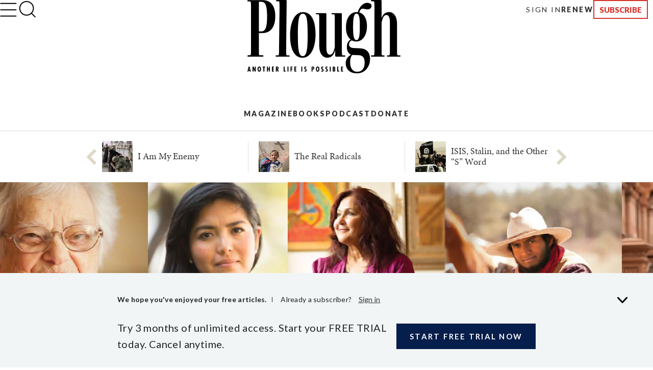

--- FILE ---
content_type: text/html; charset=utf-8
request_url: https://www.plough.com/en/topics/justice/social-justice/immigration/american-stories
body_size: 21783
content:
<!DOCTYPE html>
<html lang="en" dir="ltr" xml:lang="en" xmlns="http://www.w3.org/1999/xhtml">
<head>
    

    <title>American Stories by John Noltner</title>
<script id="Cookiebot" src="https://consent.cookiebot.com/uc.js" data-cbid="ae9728a0-526a-4c23-acf9-f35cfeb91a7c" data-blockingmode="auto" type="text/javascript"></script>
<meta charset="UTF-8">
<meta http-equiv="x-ua-compatible" content="ie=edge">  
<meta name="viewport" content="width=device-width, initial-scale=1"/>
<link rel="alternate" type="application/rss+xml" title="New Articles and Ebooks from Plough" href="https://www.plough.com/en/Plough-RSS-Feed" />
<link rel="icon" href="/-/media/Images/Plough/Global/favicon.png" />
<link rel="apple-touch-icon" type="image/png" sizes="128x128" href="/-/media/Images/Plough/Global/appletouchicon.png"/>
<link rel="apple-touch-icon" type="image/png" sizes="128x128" href="/-/media/Images/Plough/Global/appletouchiconprecomposed.png"/>
<link href="//fast.fonts.net" rel="preconnect" crossorigin>

<meta name="apple-itunes-app" content="1555276343">
<meta property="og:site_name" content="Plough" />
<meta name="twitter:site" content="@PloughBooks"/>
<meta property="fb:app_id" content="1703041083294275" />
<meta property="fb:profile_id" content="159604364230321" />
<meta property="og:publisher" content="https://www.facebook.com/PloughPublishing" />
<meta property="article:author" content="https://www.facebook.com/PloughPublishing" />
<meta property="og:url" content="https://www.plough.com/en/topics/justice/social-justice/immigration/american-stories" />
<meta property="og:type" content="article" />
<meta property="og:title" content="American Stories" />
<meta property="og:description" content="Frustrated with the world’s focus on what separates us, I set out to explore the common humanity that connects us. Over three years, I drove forty thousand miles across the United States, asking people: What does peace mean to you?" />
<meta property="og:image" content="https://www.plough.com/-/media/images/plough/quarterly/2017/11winteralien/11noltner/11american_social.jpg?la=en" />
<meta name="twitter:card" content="summary"/>
<meta name="twitter:image" content="https://www.plough.com/-/media/images/plough/quarterly/2017/11winteralien/11noltner/11american_social.jpg?la=en"/>
<meta name="twitter:card" content="summary_large_image"/>
<meta name="twitter:image" content="https://www.plough.com/-/media/images/plough/quarterly/2017/11winteralien/11noltner/11american_social.jpg?la=en"/> 
<meta property="og:image:width" content="1200" />
<meta property="og:image:height" content="600" />


<!-- Hide the By Most Viewed sort option for search results -->
<style>
.product-browse__filters .filter__options ul li:nth-of-type(2) {
    display:none;
}
@media screen and (max-width: 767px){.p-link--larger {
    font-size: 11px!important;
}}
.share-options__title {display:none!important;}
@media screen and (max-width: 767px) {.sticky-header__share-menu__button {display:none!important;}}
</style>
<meta name="google-site-verification" content="Jl8YZMqIIC8VJgC56KA5a99PwjSP7tGawqXWc86HEhE" /><link rel="stylesheet" href="/_CSS/plough/_css/styles.css?version=4.0"/>
<link rel="stylesheet" href="/_CSS/Plough/_css/articles-styles.css?version=4.0"/>
<style>
.article p.article__paragraph--cap, .article p .article__paragraph--cap {
    line-height: normal;}
@media print{.p-header {display:none;}}
.article-footer-callout__author-heading {display:none};

</style>

<script src="/_js/plough/jquery-1.9.1.min.js"></script>
<style>
.article-pull-quote, .article p.pull-quote, .pull-quote {
    width:100%;
}
</style>
    <meta name="keywords" content="" />
    <meta name="description" content="Frustrated with the world’s focus on what separates us, I set out to explore the common humanity that connects us. Over three years, I drove forty thousand miles across the United States, asking people: What does peace mean to you?" />
        <link rel="amphtml" href="https://www.plough.com/en/topics/justice/social-justice/immigration/american-stories?layout=amp" />
    <meta data-context-id="0FD2A81029E847AA9C9E656E1AF6E2D4" />

    
<meta name="VIcurrentDateTime" content="639039544773736247" />
<script type="text/javascript" src="/layouts/system/VisitorIdentification.js"></script>

    

<script type="text/javascript">
    var Plough = Plough || {};
    Plough.HeaderInfo = {"IsLoggedin":false,"GeoLocation":{"AreaCode":"N/A","BusinessName":"Amazon.com","City":"Columbus","Country":"US","Latitude":39.9625,"Longitude":-83.0061,"MetroCode":"535","PostalCode":"43215","Region":"OH","IpAddress":null},"IsInCountryWeSellTo":true,"IsSubscribed":false,"EmailSubscriptions":null,"SubscriptionProvider":null,"ServiceLevelDescription":null,"IsMember":false,"AccountStatus":null,"SubscriptionProviderId":null,"PostCode":null};
</script>

<script type="text/javascript">var appInsights=window.appInsights||function(config){function t(config){i[config]=function(){var t=arguments;i.queue.push(function(){i[config].apply(i,t)})}}var i={config:config},u=document,e=window,o="script",s="AuthenticatedUserContext",h="start",c="stop",l="Track",a=l+"Event",v=l+"Page",r,f;setTimeout(function(){var t=u.createElement(o);t.src=config.url||"https://js.monitor.azure.com/scripts/a/ai.0.js";u.getElementsByTagName(o)[0].parentNode.appendChild(t)});try{i.cookie=u.cookie}catch(y){}for(i.queue=[],r=["Event","Exception","Metric","PageView","Trace","Dependency"];r.length;)t("track"+r.pop());return t("set"+s),t("clear"+s),t(h+a),t(c+a),t(h+v),t(c+v),t("flush"),config.disableExceptionTracking||(r="onerror",t("_"+r),f=e[r],e[r]=function(config,t,u,e,o){var s=f&&f(config,t,u,e,o);return s!==!0&&i["_"+r](config,t,u,e,o),s}),i}({instrumentationKey:"f1cf5041-1fd1-4dbf-bc34-b93474b6368f",sdkExtension:"a"});window.appInsights=appInsights;appInsights.queue&&appInsights.queue.length===0&&appInsights.trackPageView();</script></head>
<body>
    


    


<!-- Matomo Tag Manager -->
<script>
var _mtm = window._mtm = window._mtm || [];
_mtm.push({'mtm.startTime': (new Date().getTime()), 'event': 'mtm.Start'});
var d=document, g=d.createElement('script'), s=d.getElementsByTagName('script')[0];
g.async=true; g.src='https://cdn.matomo.cloud/plough.matomo.cloud/container_5pSfyp32.js'; s.parentNode.insertBefore(g,s);
</script>
<!-- End Matomo Tag Manager -->
<!-- Global site tag (gtag.js) - Google Analytics -->
<script async src="https://www.googletagmanager.com/gtag/js?id=G-EJ01HJR9NY"></script>
<script>
  window.dataLayer = window.dataLayer || [];
  function gtag(){dataLayer.push(arguments);}
  gtag('js', new Date());

  gtag('config', 'G-EJ01HJR9NY');
</script>


<div class="nma-header__wrapper">
    <div class="nma-header">
            <a href="/en" class="nma-header__btn-img"><img src="/-/media/images/plough/global/new-logo/myaccountheaderlogo.png?la=en" alt="Plough"></a>
        <a href="#" class="nma-header__btn-open">
            <svg width="33" height="28" viewBox="0 0 33 28" fill="none" xmlns="http://www.w3.org/2000/svg">
                <path d="M31.3242 26.5098L1.32422 26.5098" stroke="black" stroke-width="2" stroke-linecap="round" stroke-linejoin="round" />
                <path d="M31.3242 14.1851L1.32422 14.1851" stroke="black" stroke-width="2" stroke-linecap="round" stroke-linejoin="round" />
                <path d="M31.3242 1.85986L1.32422 1.85986" stroke="black" stroke-width="2" stroke-linecap="round" stroke-linejoin="round" />
            </svg>
        </a>
        <span class="nma-header__name">My Account</span>
        <a href="/api/Plough/Login/logout" class="nma-btn nma-btn--primary nma-btn--outline">Sign Out</a>
    </div>

    <div class="nma-header__nav">
        <div class="nma-header__nav-header">
            <a href="#" class="nma-header__btn-close">
                <svg width="17" height="17" viewBox="0 0 17 17" fill="none" xmlns="http://www.w3.org/2000/svg">
                    <path d="M1.98779 1.59814L15.9878 15.0597" stroke="black" stroke-width="2" stroke-linecap="round" stroke-linejoin="round"></path>
                    <path d="M2.25708 15.3301L15.7186 1.33008" stroke="black" stroke-width="2" stroke-linecap="round" stroke-linejoin="round"></path>
                </svg>
            </a>

            <span class="nma-header__nav-name">My Account</span>
        </div>

        <div class="nma-header__nav-links">
            <ul>
                    <li><a href="/en" class="nma-link ">Home</a></li>
                    <li><a href="/en/account" class="nma-link ">My Account</a></li>
                    <li><a href="/en/account/subscription" class="nma-link ">Subscriptions</a></li>
                    <li><a href="/en/account/newsletters" class="nma-link ">Newsletters</a></li>
                    <li><a href="/en/account/orders" class="nma-link ">Orders</a></li>
                    <li><a href="/en/account/downloads" class="nma-link ">Downloads</a></li>
            </ul>
        </div>
    </div>
</div>

<div class="p-header-wrapper">
    <div class="p-header">
        <div class="p-header__container">
            <div class="p-header__hamburger-search-wrapper">
                <button class="p-header__hamburger">
                    <svg width="28" height="23" viewBox="0 0 28 23" fill="none" xmlns="http://www.w3.org/2000/svg">
                        <path d="M1.25 21.3335H26.75" stroke="black" stroke-width="1.5" stroke-linecap="round" stroke-linejoin="round"></path>
                        <path d="M1.25 11.4165H26.75" stroke="black" stroke-width="1.5" stroke-linecap="round" stroke-linejoin="round"></path>
                        <path d="M1.25 1.5H26.75" stroke="black" stroke-width="1.5" stroke-linecap="round" stroke-linejoin="round"></path>
                    </svg>
                    <svg width="27" height="19" viewBox="0 0 27 19" fill="none" xmlns="http://www.w3.org/2000/svg">
                        <path d="M25.3975 17.8833H1.05664" stroke="#3A3A3A" stroke-width="2" stroke-linecap="round" stroke-linejoin="round"></path>
                        <path d="M25.3975 12.4766H1.05664" stroke="#3A3A3A" stroke-width="2" stroke-linecap="round" stroke-linejoin="round"></path>
                        <path d="M25.3975 7.06641H1.05664" stroke="#3A3A3A" stroke-width="2" stroke-linecap="round" stroke-linejoin="round"></path>
                        <path d="M25.3975 1.65234H1.05664" stroke="#3A3A3A" stroke-width="2" stroke-linecap="round" stroke-linejoin="round"></path>
                    </svg>
                    <svg width="17" height="17" viewBox="0 0 17 17" fill="none" xmlns="http://www.w3.org/2000/svg">
                        <path d="M1.98779 1.59814L15.9878 15.0597" stroke="black" stroke-width="2" stroke-linecap="round" stroke-linejoin="round"></path>
                        <path d="M2.25708 15.3301L15.7186 1.33008" stroke="black" stroke-width="2" stroke-linecap="round" stroke-linejoin="round"></path>
                    </svg>
                    <svg width="33" height="28" viewBox="0 0 33 28" fill="none" xmlns="http://www.w3.org/2000/svg">
                        <path d="M31.3242 26.5098L1.32422 26.5098" stroke="black" stroke-width="2" stroke-linecap="round" stroke-linejoin="round" />
                        <path d="M31.3242 14.1851L1.32422 14.1851" stroke="black" stroke-width="2" stroke-linecap="round" stroke-linejoin="round" />
                        <path d="M31.3242 1.85986L1.32422 1.85986" stroke="black" stroke-width="2" stroke-linecap="round" stroke-linejoin="round" />
                    </svg>
                </button>
                <form action="/en/search-results" class="p-header__search-form" novalidate="novalidate">
                    <button type="button" class="p-header__search-form-expand-trigger">
                        <svg width="41" height="40" viewBox="0 0 41 40" fill="none" xmlns="http://www.w3.org/2000/svg">
                            <path d="M19.1107 31.6642C26.4745 31.6642 32.444 25.6947 32.444 18.3309C32.444 10.9671 26.4745 4.99756 19.1107 4.99756C11.7469 4.99756 5.77734 10.9671 5.77734 18.3309C5.77734 25.6947 11.7469 31.6642 19.1107 31.6642Z" stroke="black" stroke-width="2" stroke-linecap="round" stroke-linejoin="round"></path>
                            <path d="M35.7773 35L28.5273 27.75" stroke="black" stroke-width="2" stroke-linecap="round" stroke-linejoin="round"></path>
                        </svg>
                        <svg width="33" height="31" viewBox="0 0 33 31" fill="none" xmlns="http://www.w3.org/2000/svg">
                            <path d="M14.8748 24.5101C20.8495 24.5101 25.693 20.0046 25.693 14.4467C25.693 8.88885 20.8495 4.3833 14.8748 4.3833C8.9001 4.3833 4.05664 8.88885 4.05664 14.4467C4.05664 20.0046 8.9001 24.5101 14.8748 24.5101Z" stroke="black" stroke-width="2" stroke-linecap="round" stroke-linejoin="round"></path>
                            <path d="M28.398 27.0277L22.5156 21.5557" stroke="black" stroke-width="2" stroke-linecap="round" stroke-linejoin="round"></path>
                        </svg>
                    </button>
                    <div class="p-header__search-form-wrapper">
                        <input class="p-header__search-form-input" type="search" name="keyword" placeholder="Search Plough">
                        <button class="p-header__search-form-close" type="reset">
                            <svg width="13" height="13" viewBox="0 0 13 13" fill="none" xmlns="http://www.w3.org/2000/svg">
                                <path d="M1 1.21143L12 11.7883" stroke="black" stroke-width="1.29412" stroke-linecap="round" stroke-linejoin="round"></path>
                                <path d="M1.21094 12L11.7879 0.999999" stroke="black" stroke-width="1.29412" stroke-linecap="round" stroke-linejoin="round"></path>
                            </svg>
                        </button>
                    </div>
                </form>
            </div>
            <div class="p-header__logo-wrapper">

                <a href="/en" class="p-header__logo-link">
                    <!-- Mobile -->
                    <img src="/-/media/images/plough/global/new-logo/english/ploughmobile.svg?la=en&amp;la=en&amp;h=63&amp;w=111&amp;hash=205D14A66D406A337065738838DE6391" alt="228x129BlackWordmarkTaglinefullwidth" />
                    <!-- sticky -->
                    <img src="/-/media/images/plough/global/new-logo/english/ploughmobilesticky.svg?la=en&amp;la=en&amp;h=33&amp;w=70&amp;hash=FE6941080543C317EED641DA1842F792" alt="139x66BlackWordmark" />
                    <!-- Desktop -->
                    <img src="/-/media/images/plough/global/new-logo/english/ploughdesktop.svg?la=en&amp;la=en&amp;h=106&amp;w=221&amp;hash=C24696525B6839DC1D707B869ADB42C1" alt="441x212BlackWordMarkTagline" />
                    <!-- Desktop when sticky -->
                    <img src="/-/media/images/plough/global/new-logo/english/ploughdesktopsticky.svg?la=en&amp;la=en&amp;h=53&amp;w=110&amp;hash=39D40F19CB54FB07B1C12460BDF57F65" alt="220x106BlackWordmark" />
                </a>
            </div>
            <div class="p-header__utility-nav-cart-wrapper">
                <div class="p-header__cart">
                    <button class="p-header__cart-display-trigger">
                        <svg width="26" height="25" viewBox="0 0 26 25" fill="none" xmlns="http://www.w3.org/2000/svg">
                            <path d="M21.8647 24.0609C22.4712 24.0609 22.9629 23.5693 22.9629 22.9628C22.9629 22.3563 22.4712 21.8646 21.8647 21.8646C21.2582 21.8646 20.7666 22.3563 20.7666 22.9628C20.7666 23.5693 21.2582 24.0609 21.8647 24.0609Z" stroke="black" stroke-width="1.38713" stroke-linecap="round" stroke-linejoin="round" />
                            <path d="M9.78485 24.0609C10.3913 24.0609 10.883 23.5693 10.883 22.9628C10.883 22.3563 10.3913 21.8646 9.78485 21.8646C9.17836 21.8646 8.68671 22.3563 8.68671 22.9628C8.68671 23.5693 9.17836 24.0609 9.78485 24.0609Z" stroke="black" stroke-width="1.38713" stroke-linecap="round" stroke-linejoin="round" />
                            <path d="M1 1H5.39259L8.33563 15.7042C8.43605 16.2098 8.7111 16.6639 9.11262 16.9872C9.51415 17.3104 10.0166 17.4821 10.5319 17.4722H21.2059C21.7213 17.4821 22.2237 17.3104 22.6252 16.9872C23.0268 16.6639 23.3018 16.2098 23.4022 15.7042L25.1593 6.49074H6.49074" stroke="black" stroke-width="1.38713" stroke-linecap="round" stroke-linejoin="round" />
                        </svg>
                        <svg width="11" height="6" viewBox="0 0 11 6" fill="none" xmlns="http://www.w3.org/2000/svg">
                            <path d="M1.51591 0.999023L5.67732 5.16043L9.83872 0.999023" stroke="black" stroke-width="1.38713" stroke-linecap="round" stroke-linejoin="round" />
                        </svg>
                        <span class="p-header__cart-count"></span>
                    </button>
                    <div class="cart-items-content p-header__cart-content">
                        <ul class="cart-items p-cart__list"></ul>

                        <script id="cart-items-template" type="text/template">
                            <li class="p-cart__item">
                                <a href="{url}" class="p-cart__link">
                                    <img class="p-cart__image" alt="{alt_name}" src="{image}">
                                    <div class="p-cart__details">
                                        <h3 class="p-cart__title">{name}</h3>
                                        <p class="p-cart__category-quantity">{category}<br />QTY: {quantity}</p>
                                    </div>
                                    <span class="p-cart__price">{currency_symbol}{price}</span>
                                </a>
                            </li>
                        </script>

                        <a class="p-cart__view-cart-link" href="//plough.foxycart.com/cart?cart=view">View Cart</a>
                        <p class="p-cart__subtotal">Subtotal&#58; &dollar;<span data-fc-id="minicart-order-total"></span></p>
                        <a class="p-cart__link-button p-button" href="//plough.foxycart.com/checkout">Checkout</a>
                    </div>
                </div>
                <ul class="p-header__utility-nav">
                            <li class="p-header__utility-nav-item">
                                <a href="/en/login?returnUrl=/en/topics/justice/social-justice/immigration/american-stories" class="p-header__utility-nav-link p-link">Sign In</a>
                            </li>

                        <li class="p-header__utility-nav-item">
                            <a href="https://subscribe.plough.com/flex/pph/renmyac/" class="p-header__utility-nav-link p-link p-link--bold">Renew</a>
                        </li>

                                <li class="p-header__utility-nav-item">
                                    <a href="/en/subscriptions" class="p-header__utility-nav-link p-button">Subscribe</a>
                                </li>
                </ul>
            </div>
            <div class="p-header__primary-nav-search-wrapper">
                <form action="/en/search-results" class="p-header__search-form" novalidate="novalidate">
                    <button type="button" class="p-header__search-form-expand-trigger">
                        <svg width="41" height="40" viewBox="0 0 41 40" fill="none" xmlns="http://www.w3.org/2000/svg">
                            <path d="M19.1107 31.6642C26.4745 31.6642 32.444 25.6947 32.444 18.3309C32.444 10.9671 26.4745 4.99756 19.1107 4.99756C11.7469 4.99756 5.77734 10.9671 5.77734 18.3309C5.77734 25.6947 11.7469 31.6642 19.1107 31.6642Z" stroke="black" stroke-width="2" stroke-linecap="round" stroke-linejoin="round"></path>
                            <path d="M35.7773 35L28.5273 27.75" stroke="black" stroke-width="2" stroke-linecap="round" stroke-linejoin="round"></path>
                        </svg>
                        <svg width="21" height="21" viewBox="0 0 21 21" fill="none" xmlns="http://www.w3.org/2000/svg">
                            <path d="M9.58561 16.7835C13.2675 16.7835 16.2523 13.7988 16.2523 10.1169C16.2523 6.43496 13.2675 3.4502 9.58561 3.4502C5.90371 3.4502 2.91895 6.43496 2.91895 10.1169C2.91895 13.7988 5.90371 16.7835 9.58561 16.7835Z" stroke="black" stroke-width="2" stroke-linecap="round" stroke-linejoin="round"></path>
                            <path d="M17.9189 18.4502L14.2939 14.8252" stroke="black" stroke-width="2" stroke-linecap="round" stroke-linejoin="round"></path>
                        </svg>
                    </button>
                    <div class="p-header__search-form-wrapper">
                        <input class="p-header__search-form-input" type="search" name="keyword" placeholder="Search Plough">
                        <button class="p-header__search-form-close" type="reset">
                            <svg width="13" height="13" viewBox="0 0 13 13" fill="none" xmlns="http://www.w3.org/2000/svg">
                                <path d="M1 1.21143L12 11.7883" stroke="black" stroke-width="1.29412" stroke-linecap="round" stroke-linejoin="round"></path>
                                <path d="M1.21094 12L11.7879 0.999999" stroke="black" stroke-width="1.29412" stroke-linecap="round" stroke-linejoin="round"></path>
                            </svg>
                        </button>
                    </div>
                </form>
                <ul class="p-header__primary-nav">
                                <li class="p-header__primary-nav-item">
                                    <a href="/en/subscriptions/quarterly" class="p-header__primary-nav-link p-link p-link--bold p-link--larger">Magazine</a>
                                </li>
                                <li class="p-header__primary-nav-item">
                                    <a href="/en/books" class="p-header__primary-nav-link p-link p-link--bold p-link--larger">Books</a>
                                </li>
                                <li class="p-header__primary-nav-item">
                                    <a href="/en/podcast" class="p-header__primary-nav-link p-link p-link--bold p-link--larger">Podcast</a>
                                </li>
                                <li class="p-header__primary-nav-item">
                                    <a href="/en/about-us/donate" class="p-header__primary-nav-link p-link p-link--bold p-link--larger">Donate</a>
                                </li>
                </ul>
            </div>
            <div class="p-header__links-wrapper">
                                <ul class="p-header__links-col">

                                        <li class="p-header__links-item">
                                            <a href="/en/articles" class="p-header__link">Latest</a>
                                        </li>
                                        <li class="p-header__links-item">
                                            <a href="/en/topics/culture?browse=1&amp;includeArticles=1" class="p-header__link">Books &amp; Culture</a>
                                        </li>
                                        <li class="p-header__links-item">
                                            <a href="/en/topics/community/education?browse=1&amp;includeArticles=1" class="p-header__link">Education</a>
                                        </li>
                                        <li class="p-header__links-item">
                                            <a href="/en/topics/life?browse=1&amp;includeArticles=1" class="p-header__link">The Good Life</a>
                                        </li>

                                </ul>
                                <ul class="p-header__links-col">

                                        <li class="p-header__links-item">
                                            <a href="/en/topics/faith?browse=1&amp;includeArticles=1" class="p-header__link">Faith &amp; Spirituality</a>
                                        </li>
                                        <li class="p-header__links-item">
                                            <a href="/en/topics/life/technology?browse=1&amp;includeArticles=1" class="p-header__link">Technology</a>
                                        </li>
                                        <li class="p-header__links-item">
                                            <a href="/en/topics/justice/environment?browse=1&amp;includeArticles=1" class="p-header__link">Nature &amp; Environment</a>
                                        </li>
                                        <li class="p-header__links-item">
                                            <a href="/en/topics/justice/sustainable-living?browse=1&amp;includeArticles=1" class="p-header__link">Food and Farming</a>
                                        </li>

                                </ul>
                                <ul class="p-header__links-col">

                                        <li class="p-header__links-item">
                                            <a href="/en/topics/justice/politics?browse=1&amp;includeArticles=1" class="p-header__link">Politics</a>
                                        </li>
                                        <li class="p-header__links-item">
                                            <a href="/en/topics/community/intentional-community?browse=1&amp;includeArticles=1" class="p-header__link">Life in Community</a>
                                        </li>
                                        <li class="p-header__links-item">
                                            <a href="/en/topics/life/parenting?browse=1&amp;includeArticles=1" class="p-header__link">Family &amp; Parenting</a>
                                        </li>
                                        <li class="p-header__links-item">
                                            <a href="/en/all-topics" class="p-header__link">All Topics</a>
                                        </li>

                                </ul>
                                <ul class="p-header__links-col">

                                        <li class="p-header__links-item">
                                            <a href="/en/subscriptions/weekly" class="p-header__link">Email Signup</a>
                                        </li>
                                        <li class="p-header__links-item">
                                            <a href="/en/events" class="p-header__link">Events</a>
                                        </li>
                                        <li class="p-header__links-item">
                                            <a href="/en/authors" class="p-header__link">Contributors</a>
                                        </li>
                                        <li class="p-header__links-item">
                                            <a href="/en/about-us" class="p-header__link">About Us</a>
                                        </li>

                                </ul>
                                <div class="p-header__links-col">
                                        <a href="/en/subscriptions/quarterly/2026/winter-2026-issue-46" class="p-header__issue">
                                            <strong class="p-header__title">Current Issue</strong>
                                                <img class="p-header__issue-image" src="/-/media/images/plough/quarterly/2026/46beauty/46cover/46frontcover2.jpg?la=en" alt="46FrontCover">
                                        </a>

                                </div>
                                <ul class="p-header__links-col">

                                        <li class="p-header__links-item">
                                            <a href="/en/subscriptions/quarterly/back-issues" class="p-header__link">Back Issues</a>
                                        </li>
                                        <li class="p-header__links-item">
                                            <a href="https://ssl.drgnetwork.com/pph/cs/login" class="p-header__link">Customer Service</a>
                                        </li>
                                        <li class="p-header__links-item">
                                            <a href="/en/subscriptions" class="p-header__link">Subscription Options</a>
                                        </li>
                                        <li class="p-header__links-item">
                                            <a href="https://subscribe.plough.com/flex/pph/ygdna/?altkey=ygvna" class="p-header__link p-header__link--secondary">Give a Gift</a>
                                        </li>

                                </ul>
            </div>
        </div>
    </div>
</div>


    
    <div class="article ">
        





<div class="articles-carousel carousel-wrapper">
    <ul class="carousel">
               <li class="carousel__item">
                    <a class="carousel__click-wrapper" href="/en/topics/justice/social-justice/immigration/i-am-my-enemy">
                      <figure class="carousel__media">
                          <img src="/-/media/images/plough/global/transparent.png" data-src="/-/media/images/plough/quarterly/2017/11winteralien/11simms/11simmslisting2.jpg?la=en?w=60&amp;h=82&amp;usecustomfunctions=1&amp;centercrop=1" alt="A US soldier frisking an elderly Iraqi man" height="82" width="60" class="lazy">
                      </figure>
                      <h4 class="carousel__title">I Am My Enemy</h4>
                    </a>
                </li>
               <li class="carousel__item">
                    <a class="carousel__click-wrapper" href="/en/topics/justice/politics/religious-liberty/the-real-radicals">
                      <figure class="carousel__media">
                          <img src="/-/media/images/plough/global/transparent.png" data-src="/-/media/images/plough/quarterly/2017/11winteralien/11lyle/11lylelisting2.jpg?la=en?w=60&amp;h=82&amp;usecustomfunctions=1&amp;centercrop=1" alt="a refugee child with a tent in the background" height="82" width="60" class="lazy">
                      </figure>
                      <h4 class="carousel__title">The Real Radicals</h4>
                    </a>
                </li>
               <li class="carousel__item">
                    <a class="carousel__click-wrapper" href="/en/topics/justice/politics/isis-stalin-and-the-other-s-word">
                      <figure class="carousel__media">
                          <img src="/-/media/images/plough/global/transparent.png" data-src="/-/media/images/plough/quarterly/2017/11winteralien/11armstrong/11armstronglisting2.jpg?la=en?w=60&amp;h=82&amp;usecustomfunctions=1&amp;centercrop=1" alt="ISIS members with guns on trucks" height="82" width="60" class="lazy">
                      </figure>
                      <h4 class="carousel__title">ISIS, Stalin, and the Other “S” Word</h4>
                    </a>
                </li>
               <li class="carousel__item">
                    <a class="carousel__click-wrapper" href="/en/topics/justice/environment/poems-by-thomas-lequin?layout=amp">
                      <figure class="carousel__media">
                          <img src="/-/media/images/plough/global/transparent.png" data-src="/-/media/images/plough/quarterly/2017/11winteralien/11lequin/11lequinlisting2.jpg?la=en?w=60&amp;h=82&amp;usecustomfunctions=1&amp;centercrop=1" alt=" two deer among coniferous trees" height="82" width="60" class="lazy">
                      </figure>
                      <h4 class="carousel__title">Three Poems</h4>
                    </a>
                </li>
               <li class="carousel__item">
                    <a class="carousel__click-wrapper" href="/en/topics/culture/short-stories/christmas-stories/the-chess-player">
                      <figure class="carousel__media">
                          <img src="/-/media/images/plough/global/transparent.png" data-src="/-/media/images/plough/quarterly/2017/11winteralien/11koopman/11koopmanlisting2.jpg?la=en?w=60&amp;h=82&amp;usecustomfunctions=1&amp;centercrop=1" alt="two chess men" height="82" width="60" class="lazy">
                      </figure>
                      <h4 class="carousel__title">The Chess Player</h4>
                    </a>
                </li>
               <li class="carousel__item">
                    <a class="carousel__click-wrapper" href="/en/topics/culture/literature/editors-picks-winter-2017-no11">
                      <figure class="carousel__media">
                          <img src="/-/media/images/plough/global/transparent.png" data-src="/-/media/images/plough/quarterly/global/qeditorspicks_main2.jpg?la=en?w=60&amp;h=82&amp;usecustomfunctions=1&amp;centercrop=1" alt="Qeditorspicks_main2" height="82" width="60" class="lazy">
                      </figure>
                      <h4 class="carousel__title">Editors’ Picks Issue 11</h4>
                    </a>
                </li>
               <li class="carousel__item">
                    <a class="carousel__click-wrapper" href="/en/topics/justice/politics/can-society-be-christian">
                      <figure class="carousel__media">
                          <img src="/-/media/images/plough/global/transparent.png" data-src="/-/media/images/plough/quarterly/2017/11winteralien/11peters/11peterslisting2.jpg?la=en?w=60&amp;h=82&amp;usecustomfunctions=1&amp;centercrop=1" alt="abstract painting of a church" height="82" width="60" class="lazy">
                      </figure>
                      <h4 class="carousel__title">Can Society Be Christian?</h4>
                    </a>
                </li>
               <li class="carousel__item">
                    <a class="carousel__click-wrapper" href="/en/topics/justice/social-justice/joe-strummer">
                      <figure class="carousel__media">
                          <img src="/-/media/images/plough/global/transparent.png" data-src="/-/media/images/plough/quarterly/2017/11winteralien/11landsel/11joe_listing.jpg?la=en?w=60&amp;h=82&amp;usecustomfunctions=1&amp;centercrop=1" alt="an illustration of Joe Strummer" height="82" width="60" class="lazy">
                      </figure>
                      <h4 class="carousel__title">Joe Strummer</h4>
                    </a>
                </li>
               <li class="carousel__item">
                    <a class="carousel__click-wrapper" href="/en/topics/justice/politics/our-alien-citizenship">
                      <figure class="carousel__media">
                          <img src="/-/media/images/plough/global/transparent.png" data-src="/-/media/images/plough/quarterly/2017/11winteralien/11mommsen/11mommsenlisting2.jpg?la=en?w=60&amp;h=82&amp;usecustomfunctions=1&amp;centercrop=1" alt="painting of a lamb" height="82" width="60" class="lazy">
                      </figure>
                      <h4 class="carousel__title">Our Alien Citizenship</h4>
                    </a>
                </li>
               <li class="carousel__item">
                    <a class="carousel__click-wrapper" href="/en/topics/culture/art/up-and-down">
                      <figure class="carousel__media">
                          <img src="/-/media/images/plough/global/transparent.png" data-src="/-/media/images/plough/quarterly/2017/11winteralien/11dominic/11dominiclisting2.jpg?la=en?w=60&amp;h=82&amp;usecustomfunctions=1&amp;centercrop=1" alt="people walking up a stairway" height="82" width="60" class="lazy">
                      </figure>
                      <h4 class="carousel__title">Up and Down</h4>
                    </a>
                </li>
               <li class="carousel__item">
                    <a class="carousel__click-wrapper" href="/en/topics/justice/culture-of-life/readers-respond-winter-2017">
                      <figure class="carousel__media">
                          <img src="/-/media/images/plough/global/transparent.png" data-src="/-/media/images/plough/quarterly/global/readersrespondlisting.jpg?la=en?w=60&amp;h=82&amp;usecustomfunctions=1&amp;centercrop=1" alt="ReadersRespondListing" height="82" width="60" class="lazy">
                      </figure>
                      <h4 class="carousel__title">Readers Respond Issue 11</h4>
                    </a>
                </li>
               <li class="carousel__item">
                    <a class="carousel__click-wrapper" href="/en/topics/community/intentional-community/a-book-to-build-community">
                      <figure class="carousel__media">
                          <img src="/-/media/images/plough/global/transparent.png" data-src="/-/media/images/plough/quarterly/2017/11winteralien/11fandf/11familyfriendslisting2.jpg?la=en?w=60&amp;h=82&amp;usecustomfunctions=1&amp;centercrop=1" alt="a group of people who discuss the book Called to Community" height="82" width="60" class="lazy">
                      </figure>
                      <h4 class="carousel__title">A Book to Build Community</h4>
                    </a>
                </li>
               <li class="carousel__item">
                    <a class="carousel__click-wrapper" href="/en/topics/community/church-community/building-a-communal-church">
                      <figure class="carousel__media">
                          <img src="/-/media/images/plough/global/transparent.png" data-src="/-/media/images/plough/quarterly/2017/11winteralien/11dreher/11dreherlisting2.jpg?la=en?w=60&amp;h=82&amp;usecustomfunctions=1&amp;centercrop=1" alt="Norcia, Italy, the birthplace of Saint Benedict" height="82" width="60" class="lazy">
                      </figure>
                      <h4 class="carousel__title">Building a Communal Church</h4>
                    </a>
                </li>
               <li class="carousel__item">
                    <a class="carousel__click-wrapper" href="/en/topics/justice/politics/alien-citizens">
                      <figure class="carousel__media">
                          <img src="/-/media/images/plough/global/transparent.png" data-src="/-/media/images/plough/quarterly/2017/11winteralien/11willimon/11willimonlisting2.jpg?la=en?w=60&amp;h=82&amp;usecustomfunctions=1&amp;centercrop=1" alt="painting of a person feeding pigeons in the street" height="82" width="60" class="lazy">
                      </figure>
                      <h4 class="carousel__title">Alien Citizens</h4>
                    </a>
                </li>
               <li class="carousel__item">
                    <a class="carousel__click-wrapper" href="/en/topics/justice/politics/becoming-flesh-and-blood">
                      <figure class="carousel__media">
                          <img src="/-/media/images/plough/global/transparent.png" data-src="/-/media/images/plough/quarterly/2017/11winteralien/11arnold/11arnoldlisting2.jpg?la=en?w=60&amp;h=82&amp;usecustomfunctions=1&amp;centercrop=1" alt="painting by Gerard David of the virgin mary" height="82" width="60" class="lazy">
                      </figure>
                      <h4 class="carousel__title">Becoming Flesh and Blood</h4>
                    </a>
                </li>
               <li class="carousel__item">
                    <a class="carousel__click-wrapper" href="/en/topics/faith/anabaptists/what-is-the-true-church">
                      <figure class="carousel__media">
                          <img src="/-/media/images/plough/global/transparent.png" data-src="/-/media/images/plough/quarterly/2017/11winteralien/11stadler/11stadlerlisting2.jpg?la=en?w=60&amp;h=82&amp;usecustomfunctions=1&amp;centercrop=1" alt="vintage painting of people harvesting wheat" height="82" width="60" class="lazy">
                      </figure>
                      <h4 class="carousel__title">The Body of Believers</h4>
                    </a>
                </li>
               <li class="carousel__item">
                    <a class="carousel__click-wrapper" href="/en/topics/justice/politics/finding-utopia">
                      <figure class="carousel__media">
                          <img src="/-/media/images/plough/global/transparent.png" data-src="/-/media/images/plough/quarterly/2017/11winteralien/11nauerth/11nauerthlisting2.jpg?la=en?w=60&amp;h=82&amp;usecustomfunctions=1&amp;centercrop=1" alt="painting of a fantasy island " height="82" width="60" class="lazy">
                      </figure>
                      <h4 class="carousel__title">Finding Utopia</h4>
                    </a>
                </li>
               <li class="carousel__item">
                    <a class="carousel__click-wrapper" href="/en/topics/community/church-community/in-search-of-a-city">
                      <figure class="carousel__media">
                          <img src="/-/media/images/plough/global/transparent.png" data-src="/-/media/images/plough/quarterly/2017/11winteralien/11moore/11moorelisting2.jpg?la=en?w=60&amp;h=82&amp;usecustomfunctions=1&amp;centercrop=1" alt="painting of a yellow row houses under a bright sun" height="82" width="60" class="lazy">
                      </figure>
                      <h4 class="carousel__title">In Search of a City</h4>
                    </a>
                </li>
               <li class="carousel__item">
                    <a class="carousel__click-wrapper" href="/en/topics/faith/discipleship/the-hole-in-wendell-berrys-gospel">
                      <figure class="carousel__media">
                          <img src="/-/media/images/plough/global/transparent.png" data-src="/-/media/images/plough/quarterly/2017/11winteralien/11murphy/11murphylisting2.jpg?la=en?w=60&amp;h=82&amp;usecustomfunctions=1&amp;centercrop=1" alt="a barn in an autumn woods" height="82" width="60" class="lazy">
                      </figure>
                      <h4 class="carousel__title">The Hole in Wendell Berry’s Gospel</h4>
                    </a>
                </li>
    </ul>
  </div>


        <div class="article_hero-container">
        <div style="background-color:#707070 ;" class="hero wide-image center-align no-gradient hero--medium ">
            
            

            
            <figure>
                <span>
                    <s></s>
                    <picture>
                        <!--[if IE 9]><video style="display: none;"><![endif]-->
                            <source media="(max-width: 320px)" srcset="/-/media/images/plough/quarterly/2017/11winteralien/11noltner/11american_hero.jpg?h=268&amp;la=en&amp;sc=1&amp;w=320&amp;usecustomfunctions=1&amp;cropx=740&amp;cropy=0">
                            <source media="(max-width: 640px)" srcset="/-/media/images/plough/quarterly/2017/11winteralien/11noltner/11american_hero.jpg?h=268&amp;la=en&amp;sc=1&amp;w=640&amp;usecustomfunctions=1&amp;cropx=580&amp;cropy=0">
                        <!--[if IE 9]></video><![endif]-->
                        <img src="/-/media/images/plough/quarterly/2017/11winteralien/11noltner/11american_hero.jpg?la=en" alt="portraits of americans">
                    </picture>
                </span>
            </figure>
            
            <div class="hero-inner">
                <div class="container">
                </div>
            </div>
        </div>
        </div>



    <header class="article-heading">
        <div>
            

<div class="breadcrumb">

	                    <a class="home" href="/en/subscriptions/quarterly">Plough Quarterly</a>
	                    <a class="" href="/en/subscriptions/quarterly/2017/winter-2017-issue-11">No. 11: Alien Citizens</a>
	                    <span class="parent">Portfolio</span>
            </div>
      <a id="page-content"></a>


            <div class="article-heading__wrapper">
                <h1 class="article-heading__heading">American Stories</h1>
                <h2 class="article-heading__sub-heading">To mend the fabric, let’s start by listening to immigrants.</h2>
                    <h4 class="article-heading__author-heading">By <a href="/en/authors/n/john-noltner">John Noltner</a></h4>
                <h6 class="article-heading__posteddate">September 6, 2024</h6>

            </div>
        </div>
    </header>




    <div class="sticky-header__pull-up"></div>
    <div id="overlay" class="modal-overlay"></div>
    <div class="sticky-header__not-sticky">
        <div>
            <div>
                <div class="sticky-header__share-icons">
                    
                </div>
                <a class="sticky-header__comments-counter" data-modal-button="#comments">
                    <span class="comments-counter">
                        <span class="comments-counter__count">2</span>
                        <span class="comments-counter__text">Comments</span>
                    </span>
                </a>
            </div>
        </div>
    </div>
    <div class="sticky-header">
        <div>
            <div>
                <a data-modal-button="#in-this-article" class="sticky-header__in-this-article">
                    <span class="label">In This Article</span>
                    <span class="mobile-label">Article</span>
                </a>
                    <a data-modal-button="#in-this-issue" class="sticky-header__in-this-issue">
                        <span class="label">In this issue</span>
                        <span class="mobile-label">Issue</span>
                    </a>
                <div class="sticky-header__share-menu">
                    <a class="sticky-header__share-menu__button" data-modal-button="#share">
                        Share
                    </a>
                    <div id="share" data-modal="" data-modal-overlay="#overlay" class="sticky-header__share-icons">
                        
                    </div>
                </div>
                
                <a class="sticky-header__comments-counter" data-modal-button="#comments">
                    <span class="comments-counter">
                        <span class="comments-counter__count">2</span>
                        <span class="comments-counter__text">Comments</span>
                    </span>
                </a>
            </div>
        </div>
    </div>
    <div id="in-this-article" data-modal="" data-modal-overlay="#overlay" class="sticky-header-in-this-article">
        <div class="shrink-wrap-panel">
            <div>
                <div class="content-wrapper in-this-article">
                    <div class="jump-nav jump-nav--modal" data-jump-show-when="Any">
                    </div>
                        <hr class="in-this-article__rule">
                        <a class="in-this-article__article-link" href="/en/topics/justice/social-justice/immigration/i-am-my-enemy">
                            <span class="in-this-article__heading"><em>Next Article&#58; </em>I Am My Enemy</span>
                            <span class="in-this-article__call-to-action">Read</span>
                        </a>
                </div>
            </div>
        </div>
    </div>
    <script type="text/javascript">
        $(function () {
        });

    </script>
        <div id="in-this-issue" data-modal="" data-modal-overlay="#overlay" class="sticky-header-in-this-issue">
            <div class="shrink-wrap-panel">
                <div>
                    <div class="content-wrapper">
                        <h4 class="in-this-issue__top-heading">Next Article&#58;</h4>
                            <div class="in-this-issue__top">
                                <div class="in-this-issue__top__item">
                                    <a href="/en/topics/justice/social-justice/immigration/i-am-my-enemy" class="in-this-issue__top__click-wrapper">

                                        <img src="/-/media/images/plough/quarterly/2017/11winteralien/11simms/11simmslisting2.jpg?la=en,en&h=120&w=90&class=in-this-issue__top__media&usecustomfunctions=1&centercrop=1" class="in-this-issue__top__media" alt="A US soldier frisking an elderly Iraqi man">
                                        <h1 class="in-this-issue__top__heading">I Am My Enemy</h1>
                                        <h2 class="in-this-issue__top__author-heading">A naturalized American finds herself at war with her homeland.</h2>
                                        <p class="in-this-issue__top__paragraph">A naturalized American Christian from Iraq looks through a unique lens at the crises engulfing her home country.</p>
                                        <span class="in-this-issue__top__link link-inline">Continue Reading</span>
                                    </a>
                                </div>
                            </div>
                            <hr class="in-this-issue__rule">

                            <h4 class="in-this-issue__top-heading">Explore Other Articles&#58;</h4>
                            <ul class="in-this-issue__bottom">
                                    <li class="in-this-issue__bottom__item">
                                        <a href="/en/topics/justice/politics/religious-liberty/the-real-radicals" class="in-this-issue__bottom__click-wrapper">
                                            <figure class="in-this-issue__bottom__media">

                                                <img src="/-/media/images/plough/quarterly/2017/11winteralien/11lyle/11lylelisting2.jpg?la=en,en&h=82&w=60&usecustomfunctions=1&centercrop=1" alt="a refugee child with a tent in the background">
                                            </figure>
                                            <span class="in-this-issue__bottom__title">The Real Radicals</span>
                                        </a>
                                    </li>
                                    <li class="in-this-issue__bottom__item">
                                        <a href="/en/topics/justice/politics/isis-stalin-and-the-other-s-word" class="in-this-issue__bottom__click-wrapper">
                                            <figure class="in-this-issue__bottom__media">

                                                <img src="/-/media/images/plough/quarterly/2017/11winteralien/11armstrong/11armstronglisting2.jpg?la=en,en&h=82&w=60&usecustomfunctions=1&centercrop=1" alt="ISIS members with guns on trucks">
                                            </figure>
                                            <span class="in-this-issue__bottom__title">ISIS, Stalin, and the Other “S” Word</span>
                                        </a>
                                    </li>
                                    <li class="in-this-issue__bottom__item">
                                        <a href="/en/topics/justice/environment/poems-by-thomas-lequin?layout=amp" class="in-this-issue__bottom__click-wrapper">
                                            <figure class="in-this-issue__bottom__media">

                                                <img src="/-/media/images/plough/quarterly/2017/11winteralien/11lequin/11lequinlisting2.jpg?la=en,en&h=82&w=60&usecustomfunctions=1&centercrop=1" alt=" two deer among coniferous trees">
                                            </figure>
                                            <span class="in-this-issue__bottom__title">Three Poems</span>
                                        </a>
                                    </li>
                                <li class="in-this-issue__bottom__item in-this-issue__bottom__item--end-button">
                                    <a class="in-this-issue__bottom__item-button" href="/en/subscriptions/quarterly/2017/winter-2017-issue-11#all-articles">
                                        View All Articles
                                    </a>
                                </li>
                            </ul>
                    </div>
                </div>
            </div>
        </div>
        <div class="sticky-header__margin-catcher"></div>









<div id="comments" data-modal="" data-modal-overlay="#overlay" class="sticky-header-comments">
	<div class="full-height-panel"><div>
		
		<a class="sticky-header__comments-counter modal-active" data-modal-button="#comments">
	    	<span class="comments-counter">
	        	<span class="comments-counter__count">2</span>
	     		<span class="comments-counter__text">Comments</span>
	    	</span>
		</a>
		<div class="comments">
			<div class="comments__top" data-modal-visible-content="">
				<div class="comments__top__row">
					<div class="comments__top__comments-counter">
				    	<span class="comments-counter comments-counter--dull">
				        	<span class="comments-counter__count">2</span>
				     		<span class="comments-counter__text">Comments</span>
				    	</span>
			    	</div>
					<div class="comments__top__comment-jumper">
						<a class="comments__post-comment-jumper" href="#comments-top">Post a Comment</a>
			    	</div>
					<div class="comments__top__close-button">
						<button class="comments__close-button" data-modal-close="" type="button">Close</button>
					</div>
				</div>
			</div>
			<div class="scroll-wrapper" data-modal-visible-content="">
				<a id="comments-top" class="comments__jump-anchor"></a>

			

	            <ul class="comments__comment-list">
                    






<script src="https://www.google.com/recaptcha/api.js?render=6LdLurMUAAAAAI6--qkDATbZ_Fix9vQ7WyqNzi39"></script>
<script>
    grecaptcha.ready(function () {
        grecaptcha.execute('6LdLurMUAAAAAI6--qkDATbZ_Fix9vQ7WyqNzi39', { action: location.pathname.replace(/-/g, '_') }).then(function (token) {

            $.ajax({
                url: '/api/Plough/ReCaptcha/VerifyV3',
                data: {
                   // __RequestVerificationToken: $('input[name="__RequestVerificationToken"]').val(),
                    token: token
                },
                type: "POST",
                beforeSend: function () {
                },
                complete: function () {
                },
                error: function (jqXHR, textStatus, errorThrown) {
                },
                success: function (data, textStatus, jqXHR) {
                }
            });
        });
    });
</script>


<form action="/api/Plough/Comment/SubmitComment" class="comments_comment-form" method="post"><label for="CommentText">Comment</label><textarea class="comments__comment-body" cols="20" data-val="true" data-val-regex="Please edit your comment, we do not allow links in comments." data-val-regex-pattern="^(?![\s\S]*(https?://|&lt;|>))[\s\S]*$" data-val-required="Please enter your comment" id="CommentText" name="CommentText" rows="2">
</textarea><span class="field-validation-valid" data-valmsg-for="CommentText" data-valmsg-replace="true"></span><input data-val="true" data-val-regex="If you are a human visitor, don&#39;t fill this field in." data-val-regex-pattern="^$" id="gotcha" name="gotcha" style="display:none;" type="text" value="" /><input name="__RequestVerificationToken" type="hidden" value="SCu9UxGhPsEg3aZjxFb1W4aSKJJf_sKCnpFnwgVVwsavePM6tkSadUlvPpkGW-d2IU1a4pck3N0y69d_0WFIULYV_rc1" /><input id="ParentId" name="ParentId" type="hidden" value="{0FD2A810-29E8-47AA-9C9E-656E1AF6E2D4}" />        <div >

            <label for="Name">Name</label>
            <input data-val="true" data-val-required="This field is required" id="Name" name="Name" type="text" value="" />
            <span class="field-validation-valid" data-valmsg-for="Name" data-valmsg-replace="true"></span>

            <label for="Email">Email</label>
            <input data-val="true" data-val-email="Please check to see if your email is correct" data-val-required="This field is required" id="Email" name="Email" type="text" value="" />
            <span class="field-validation-valid" data-valmsg-for="Email" data-valmsg-replace="true"></span>

        </div>
            <div class="g-recaptcha"
                 data-sitekey="6LdeurMUAAAAAMLCb3i_ilwjnSfBEN_Q22qvWy7B"
                 data-callback="onComplete">
            </div>
            <a class="comments__post-link link-button" disabled=disabled data-loading-text="Submitting">Submit</a>
</form>    <div class="comments comments__preview" style="display:none;"></div>
    <div class="comments comments__success-message" style="display:none;"></div>


    <script src="https://www.google.com/recaptcha/api.js" async defer></script>
    <script>
        function onComplete(token) {
            jQuery.ajax({
                url: '/api/Plough/ReCaptcha/VerifyV2',
                data: {
                    __RequestVerificationToken: jQuery('input[name="__RequestVerificationToken"]').val(),
                    token: token
                },
                type: "POST",
                beforeSend: function () {
                },
                complete: function () {
                },
                error: function (jqXHR, textStatus, errorThrown) {
                },
                success: function (data, textStatus, jqXHR) {
                    if (data.success) {
                        jQuery('.comments__post-link.link-button').removeAttr('disabled');
                    }
                }
            });
        }
    </script>

<script type="text/javascript">

    jQuery(function ($) {

        var comment = Plough.ReadCookie("_comment");
        if (comment && comment.length) {
            $("textarea#CommentText").val(comment);
            Plough.CreateCookie("_comment", "", 1, true);
        }

        $('.register-link').click(function (e) {
            e.preventDefault();
            Plough.CreateCookie("_comment", $("textarea#CommentText").val(), 1, true);
            window.location = Plough.ReplaceQueryStringParameter($(this).attr('href'), "returnUrl", window.location.pathname);
        });
        $('.comments__post-link').click(function (e) {
            e.preventDefault();
            var form = $(this).closest('form');
            var postLink = form.find(".comments__post-link");
            var loader = $.loader(postLink);
            if (postLink.is('[disabled=disabled]')) {
                return;
            }
            if (form && form.valid() && loader.ready()) {
                if ($('#login-section').length) {
                    form.hide();
                    form.parent().find('#login-section').show();
                    form.parent().find('.comments__preview').html(form.find("textarea#CommentText").val().split("\n").join("<br />")).show();
                } else {
                    $.ajax({
                        url: form.attr('action'),
                        type: "POST",
                        data: form.serialize(),
                        beforeSend: function () {
                            loader.begin(loader.settings.target.attr('data-loading-text'));
                        },
                        complete: function () {
                        },
                        error: function (jqXHR, textStatus, errorThrown) {
                            loader.error();
                            var data = jqXHR.responseText;
                            try {
                                data = JSON.parse(jqXHR.responseText);
                            } catch (e) {
                            }
                            if (data && !data.Success && data.Message) {
                                $.AlertModal(data.Message);
                            } else {
                                $.AlertModal(jqXHR.responseText);
                            }
                        },
                        success: function (data, textStatus, jqXHR) {
                            loader.success();
                            SetData(data, form);
                        }
                    });
                }
            }
        });
        SetData = function (data, form) {
            if (data.Success) {
                form.hide();
                $('.comments__success-message').html(data.Message).show();
                $('.comments__preview').html("").hide();
                $('#login-section').hide();
            } else if (!data.Success && data.Message) {
                $.AlertModal(data.Message);
                //$('.comments__error-message').html(data.Message).show();
            }

        };
        $('.login__form').submit(function (e) {
            e.preventDefault();
            var form = $(this);//.closest('form');
            var loader = $.loader(form.find('button[type="submit"]'));
            if (form && form.valid() && loader.ready()) {
                $.ajax({
                    url: form.attr('action'),
                    type: "POST",
                    data: form.add($('.comments__comment-body').closest('form')).serialize(),
                    beforeSend: function () {
                        loader.begin(loader.settings.target.attr('data-loading-text'));
                    },
                    complete: function () {
                    },
                    error: function (jqXHR, textStatus, errorThrown) {
                        loader.error();
                        var data = {};
                        try {
                            data = JSON.parse(jqXHR.responseText);
                        } catch (e) {

                        }

                        if (data && !data.Success && data.Message)
                            $.AlertModal(data.Message);
                        else
                            $.AlertModal(jqXHR.responseText);
                    },
                    success: function (data, textStatus, jqXHR) {
                        loader.success();

                        if (form.find('input#remember[type="checkbox"]').is(':checked')) {
                            Plough.CreateCookie("_loginEmail", form.find('input#Email').val());
                        }
                        else {
                            Plough.CreateCookie("_loginEmail", "");
                        }
                        Plough.GetHeaderInfo();

                        SetData(data, form);
                    }
                });
            }
        });

    });


</script>

                            <li class="comment">
			                    <h4 class="comment__author-heading">J. Aultman-Moore</h4>
			                    <time class="comment__post-date" datetime="2017-03-14">March 14, 2017</time>
			                    <div class="comment__content">
				                    <p>This is such a good idea!  Thank you.  Immigrants have and do make America great.  How could it be otherwise?  My grandfather came from Sicily and he contributed to America's greatness.  We need to hear these stories.  Thank you for providing some of them.  

</p>
			                    </div>
		                    </li>
                            <li class="comment">
			                    <h4 class="comment__author-heading">Joy Martin</h4>
			                    <time class="comment__post-date" datetime="2017-03-14">March 14, 2017</time>
			                    <div class="comment__content">
				                    <p>Thank you for these beautiful stories. What treasure we have in the diversity of backgrounds  and cultures.  It's good to focus on these real life people who are making the fabric of our country more beautiful and inspiring. </p>
			                    </div>
		                    </li>
	            </ul>
			</div>
		</div>
	</div></div>
</div>
<div class="sticky-header__margin-catcher"></div>




<span class="">




        <div class="article__row ">
            <div>
<p class="article__paragraph--cap"><span class="small-caps">Frustrated with the world&rsquo;s focus </span>on what separates us, I set out to use my photography and journalism to explore the common humanity that connects us. Over three years, I drove forty thousand miles across the United States, asking people, &ldquo;What does peace mean to you?&rdquo;<a id="cesar"></a></p>
<p>It&rsquo;s a simple question, but one that quickly gets to the core of who we are as human beings and what we value as a society. It opens the door to conversations about our greatest hopes and deepest fears. It leads to dialog about race, gender, faith, justice, conflict resolution, civic responsibility, and social change.</p>
<div class="image-captionbox"><img src="/-/media/images/plough/quarterly/2017/11winteralien/11noltner/11american_ceasar.jpg?la=en" alt="Cesar, an undocumented immigrant, photographed by John Noltner." />
<p class="imgcaption">C&eacute;sar, an undocumented Mexican immigrant, crossed the border on foot at age sixteen. <a rel="noopener noreferrer" href="https://apomm.net/2017/01/07/cesar/" target="_blank" title="Open link in new window">Listen to the interview</a>.</p>
</div>
<p>In each case, we sat down for an hour-long recorded interview, and then I took the person&rsquo;s portrait. The results are shared in a book, <em><a rel="noopener noreferrer" href="https://squareup.com/market/a-peace-of-my-mind/item/a-peace-of-my-mind-american-stories-book" target="_blank" title="Open link in new window">A Peace of My Mind: American Stories</a>,</em> in a podcast, and in a traveling exhibit. I interviewed people from many backgrounds and walks of life, but in the following pages I&rsquo;d like to introduce you to a few of the first-generation immigrants I met, who have each made this nation of immigrants a better place.</p>
<p>Certainly there are problems in the world that could put us at odds and turn us into enemies. But what if we shifted that focus? What if we emphasized the beauty and good in one another? What if we celebrated examples of positive change? What if we simply took the time to listen to one another?</p>                <div class="article__feature-container">
                    




                </div>
            </div>
        </div>
        <div class="article-paywall__wrapper">
            <!--
              ENG NOTES
              - The data-type attribute should be one of the following types:
                - always-free
                - subject-to-paywall
                - never-free
              - The data-article-id attribute is an unique article identifier
            -->
            <div class="article-paywall" data-type="subject-to-paywall" data-article-id="0fd2a810-29e8-47aa-9c9e-656e1af6e2d4" data-free-articles="3">
                <div class="article-paywall__content">
                    <div class="article-paywall__cols">
                        <div class="article-paywall__col-1">
                            <div class="article-paywall__dots"></div>
                            <div class="article-paywall__status-wrapper">
                                <span class="article-paywall__status article-paywall__status--available-free-articles"
                                      data-singular="article" data-plural="articles">
                                    <!--
                                      ENG NOTES
                                      The ${x} and ${w} are required, theres are going to be replaced by the number and singular or plural word.
                                    -->
                                    You have ${x} free ${w} remaining.
                                </span>

                                <span class="article-paywall__status article-paywall__status--last-available-free-article">
                                    This is your last free article this month.
                                </span>

                                <span class="article-paywall__status article-paywall__status--no-more-free-articles">
                                    We hope you&#39;ve enjoyed your free articles.
                                </span>

                                <span class="article-paywall__status article-paywall__status--paid-articles-restricted-access">
                                    This article is reserved for subscribers.
                                </span>
                            </div>

                                <span class="article-paywall__divider"></span>
                                <div class="article-paywall__copy">
                                    <p>&nbsp;&nbsp;Already a subscriber? <a href="/login?returnUrl=%2foffers%2ffree-trial-page%26articleUrl%3d%2fen%2ftopics%2fjustice%2fsocial-justice%2fimmigration%2famerican-stories">Sign in</a></p>
                                </div>

                            <div class="article-paywall__description">
                                <p>Try 3 months of unlimited access. Start your FREE TRIAL today. Cancel anytime.</p>
                            </div>
                        </div>

                        <div class="article-paywall__col-2">
                            <a href="/en/login?returnUrl=%2fOffers%2fFree-Trial-Page%26articleUrl%3d%2fen%2ftopics%2fjustice%2fsocial-justice%2fimmigration%2famerican-stories" class="article-paywall__btn-start-trial">Start free trial now</a>
                        </div>
                    </div>
                </div><!--article-paywall__content-->

                <button type="button" class="article-paywall__collapse-expand-btn">
                    <svg width="40" height="40" viewBox="0 0 40 40" fill="none" xmlns="http://www.w3.org/2000/svg">
                        <path fill-rule="evenodd" clip-rule="evenodd"
                              d="M29.5397 25.5812C28.9425 26.1554 27.9929 26.1368 27.4187 25.5397L20 17.6642L12.5812 25.5397C12.0071 26.1368 11.0575 26.1554 10.4603 25.5812C9.86318 25.0071 9.84456 24.0575 10.4188 23.4603L18.9187 14.4603C19.2016 14.1662 19.592 14 20 14C20.408 14 20.7984 14.1662 21.0812 14.4603L29.5812 23.4603C30.1554 24.0575 30.1368 25.0071 29.5397 25.5812Z"
                              fill="black" />
                    </svg>
                </button>
            </div><!--article-paywall-->
            <script type="text/javascript">
                var PloughInline = {};
                PloughInline.ArticlePaywall = function () {
                    $(".article-paywall").each(function (index, element) {
                        var articlePaywallObj = {
                            $this: $(this),
                            $btnCollapseExpand: $('.article-paywall__collapse-expand-btn', $(this)),
                            $description: $('.article-paywall__description', $(this)),
                            $dotsWrapper: $('.article-paywall__dots', $(this)),
                            $statusWrapper: $('.article-paywall__status-wrapper', $(this)),
                            $statusAll: $('.article-paywall__status', $(this)),
                            $statusAvailableFreeArticles: $('.article-paywall__status--available-free-articles', $(this)),
                            $statusLastAvailableFreeArticle: $('.article-paywall__status--last-available-free-article', $(this)),
                            $statusNoMoreFreeArticles: $('.article-paywall__status--no-more-free-articles', $(this)),
                            $statusPaidArticlesRestrictedAccess: $('.article-paywall__status--paid-articles-restricted-access', $(this)),

                            classPaywallExtended: 'article-paywall--expanded',
                            classBodyPaywall: 'body__article-paywall',
                            classBodyPaywallNoFree: 'body__article-paywall--no-free',
                            classDot: 'article-paywall__dot',
                            classDotActive: 'article-paywall__dot--active',

                            dataType: $(this).data('type'),
                            dataArticleId: $.trim($(this).data('article-id')) || '',
                            dataFreeArticles: parseInt($(this).data('free-articles')) || 0,

                            articlesInCokies: [],
                            alreadyExists: false,

                            enumAlwaysFree: 'always-free',
                            enumSubjectToPaywall: 'subject-to-paywall',
                            enumNeverFree: 'never-free'
                        };
                        articlePaywallObj = PloughInline.ArticlePaywallUsedArticles(articlePaywallObj);

                        PloughInline.ArticlePaywallStatus(articlePaywallObj);
                        PloughInline.ArticlePaywallDots(articlePaywallObj);

                        articlePaywallObj.$btnCollapseExpand.on('click', function (e) {
                            e.preventDefault();
                            articlePaywallObj.$this.toggleClass(articlePaywallObj.classPaywallExtended);
                        });

                        $("body").addClass(articlePaywallObj.classBodyPaywall);
                        articlePaywallObj.$this.addClass(articlePaywallObj.classPaywallExtended);
                    });
                };
                PloughInline.ArticlePaywallUsedArticles = function (obj) {
                    var cookieValue = PloughInline.GetArticleCookie();

                    if (obj.dataType === obj.enumNeverFree) {
                        return obj;
                    }

                    if (!cookieValue) {
                        if (obj.dataArticleId) {
                            PloughInline.SetArticleCookie(obj.dataArticleId);
                            obj.articlesInCokies = [obj.dataArticleId];
                        }

                        return obj;
                    }

                    var cookieValueArray = cookieValue.split(',');
                    if ($.inArray(obj.dataArticleId, cookieValueArray) === -1) {
                        cookieValueArray.push(obj.dataArticleId);
                    } else {
                        if (cookieValueArray.length > obj.dataFreeArticles) {
                            var index = cookieValueArray.indexOf(obj.dataArticleId);
                            if (index >= 0 && index < obj.dataFreeArticles) {
                                obj.alreadyExists = true;
                            }
                        }
                    }

                    PloughInline.SetArticleCookie(cookieValueArray.join());
                    obj.articlesInCokies = cookieValueArray;

                    return obj;
                }
                PloughInline.ArticlePaywallDots = function (obj) {
                    if (!obj.$dotsWrapper.length) {
                        return;
                    }

                    if (obj.articlesInCokies.length <= obj.dataFreeArticles && obj.dataType !== obj.enumNeverFree) {
                        obj.$dotsWrapper.show();
                    }

                    for (var index = 0; index < obj.dataFreeArticles; index++) {
                        var dotClass = obj.classDot;
                        if (obj.articlesInCokies.length > index) {
                            dotClass += ' ' + obj.classDotActive;
                        }
                        obj.$dotsWrapper.append($("<div>", { class: dotClass }));
                    }
                }
                PloughInline.ArticlePaywallStatus = function (obj) {
                    obj.$statusAll.hide();
                    PloughInline.ArticlePaywallTextStatus(obj);
                    var articlesLeft = obj.dataFreeArticles - obj.articlesInCokies.length;

                    if (obj.dataType === obj.enumNeverFree) {
                        $("body").addClass(obj.classBodyPaywallNoFree);
                        obj.$statusPaidArticlesRestrictedAccess.show();
                        return;
                    }

                    if (articlesLeft >= 1) {
                        obj.$statusAvailableFreeArticles.show();
                    }

                    if (articlesLeft === 0) {
                        obj.$statusLastAvailableFreeArticle.show();
                    }

                    if (articlesLeft < 0) {
                        obj.$statusNoMoreFreeArticles.show();

                        if (obj.dataType !== obj.enumAlwaysFree && !obj.alreadyExists) {
                            $("body").addClass(obj.classBodyPaywallNoFree);
                        }
                    }
                }
                PloughInline.ArticlePaywallTextStatus = function (obj) {
                    if (!obj.$statusAvailableFreeArticles.length) {
                        return;
                    }

                    var singular = $.trim(obj.$statusAvailableFreeArticles.data('singular')) || '';
                    var plural = $.trim(obj.$statusAvailableFreeArticles.data('plural')) || '';
                    var status = $.trim(obj.$statusAvailableFreeArticles.text());
                    var articlesLeft = obj.dataFreeArticles - obj.articlesInCokies.length;
                    if (articlesLeft < 0) { articlesLeft = 0; }
                    var articleStr = articlesLeft === 1 ? singular : plural;
                    var newStatus = status.replace('${x}', articlesLeft).replace('${w}', articleStr);

                    obj.$statusAvailableFreeArticles.text(newStatus);
                }
                PloughInline.SetArticleCookie = function (value) {
                    var name = "ArticlePaywallList";
                    var date = new Date();
                    var lastDay = new Date(date.getFullYear(), date.getMonth() + 1, 1);
                    lastDay.setHours(0, 0, 0, 0); // Set the time to the end of the day

                    var expires = "; expires=" + lastDay.toUTCString();
                    document.cookie = name + "=" + value + expires + "; path=/";
                };
                PloughInline.GetArticleCookie = function () {
                    var name = "ArticlePaywallList";
                    var cookies = document.cookie.split(";"); // Split the cookie string into an array of cookies
                    for (var i = 0; i < cookies.length; i++) {
                        var cookie = cookies[i].trim(); // Trim any leading or trailing whitespace
                        if (cookie.indexOf(name + "=") == 0) {
                            // If the cookie name matches, return the cookie value
                            return cookie.substring(name.length + 1, cookie.length);
                        }
                    }
                    // If the cookie isn't found, return null
                    return null;
                };
                PloughInline.RemoveArticleCookie = function () {
                    var name = "ArticlePaywallList";
                    document.cookie = name + "=; expires=Thu, 01 Jan 1970 00:00:00 UTC; path=/;";
                };
                $(document).ready(function () {
                    PloughInline.ArticlePaywall();
                });
            </script>
        </div><!--article-paywall__wrapper-->




            <div class="article__row">
                <div>
                    <h1 class="article__heading jump-title">Talat Hamdani</h1>
                </div>
            </div>
        <div class="article__row ">
            <div>
<p><span class="article__paragraph--leading">Talat Hamdani immigrated to the United States from Pakistan in 1979. On September 11, 2001, her son Salman, an NYPD cadet and an EMT, didn&rsquo;t come home. Talat searched the hospitals and morgues, but found no trace of her son. Because of his Muslim faith, some surmised that he was complicit in the terror attacks. Six months later, Salman&rsquo;s remains were found at Ground Zero with an EMT bag by his side. He had given his life trying to save others.</span></p>
<div class="image-captionbox"><img src="/-/media/images/plough/quarterly/2017/11winteralien/11noltner/11american_talat.jpg?la=en" alt="portrait of Talat Hamdani" /></div>
<p>In fourth grade, Salman came home from Catholic school and said, &ldquo;I don&rsquo;t want to go to school anymore, Mama. Other kids say, &lsquo;You&rsquo;re not a Catholic. Why are you coming here?&rsquo;&rdquo;</p>
<p><span class="pull-quote">How is our pain different? How is your pain superior to my pain?</span></p>
<p>I went to the principal and she said, &ldquo;Don&rsquo;t worry, I&rsquo;ll take care of it.&rdquo; A couple of days later he came home and said, &ldquo;I need a copy of the Qu&rsquo;ran to bring to school. Our social studies teacher told the whole class to bring in their book of faith.&rdquo; That is what this country needs: education about other faiths and tolerance and diversity.</p>
<p>My objective is to show the American people &ndash; especially non-Muslims &ndash; the face of a Muslim who died that day, show them that his family suffers the same pain as anyone else. Just because we are of a different faith doesn&rsquo;t mean that the pain is less, or that we don&rsquo;t miss our child, or that we are insensitive or cruel. No, you cut, we bleed. </p>                <div class="article__feature-container">
                    
                </div>
            </div>
        </div>
        <div class="article-paywall__wrapper">
            <!--
              ENG NOTES
              - The data-type attribute should be one of the following types:
                - always-free
                - subject-to-paywall
                - never-free
              - The data-article-id attribute is an unique article identifier
            -->
            <div class="article-paywall" data-type="always-free" data-article-id="309d6de1-cc71-457f-851b-598776cf2bd7" data-free-articles="3">
                <div class="article-paywall__content">
                    <div class="article-paywall__cols">
                        <div class="article-paywall__col-1">
                            <div class="article-paywall__dots"></div>
                            <div class="article-paywall__status-wrapper">
                                <span class="article-paywall__status article-paywall__status--available-free-articles"
                                      data-singular="article" data-plural="articles">
                                    <!--
                                      ENG NOTES
                                      The ${x} and ${w} are required, theres are going to be replaced by the number and singular or plural word.
                                    -->
                                    You have ${x} free ${w} remaining.
                                </span>

                                <span class="article-paywall__status article-paywall__status--last-available-free-article">
                                    This is your last free article this month.
                                </span>

                                <span class="article-paywall__status article-paywall__status--no-more-free-articles">
                                    We hope you&#39;ve enjoyed your free articles.
                                </span>

                                <span class="article-paywall__status article-paywall__status--paid-articles-restricted-access">
                                    This article is reserved for subscribers.
                                </span>
                            </div>

                                <span class="article-paywall__divider"></span>
                                <div class="article-paywall__copy">
                                    <p>&nbsp;&nbsp;Already a subscriber? <a href="/login?returnUrl=%2foffers%2ffree-trial-page%26articleUrl%3d%2fen%2ftopics%2fjustice%2fsocial-justice%2fimmigration%2famerican-stories">Sign in</a></p>
                                </div>

                            <div class="article-paywall__description">
                                <p>Try 3 months of unlimited access. Start your FREE TRIAL today. Cancel anytime.</p>
                            </div>
                        </div>

                        <div class="article-paywall__col-2">
                            <a href="/en/login?returnUrl=%2fOffers%2fFree-Trial-Page%26articleUrl%3d%2fen%2ftopics%2fjustice%2fsocial-justice%2fimmigration%2famerican-stories" class="article-paywall__btn-start-trial">Start free trial now</a>
                        </div>
                    </div>
                </div><!--article-paywall__content-->

                <button type="button" class="article-paywall__collapse-expand-btn">
                    <svg width="40" height="40" viewBox="0 0 40 40" fill="none" xmlns="http://www.w3.org/2000/svg">
                        <path fill-rule="evenodd" clip-rule="evenodd"
                              d="M29.5397 25.5812C28.9425 26.1554 27.9929 26.1368 27.4187 25.5397L20 17.6642L12.5812 25.5397C12.0071 26.1368 11.0575 26.1554 10.4603 25.5812C9.86318 25.0071 9.84456 24.0575 10.4188 23.4603L18.9187 14.4603C19.2016 14.1662 19.592 14 20 14C20.408 14 20.7984 14.1662 21.0812 14.4603L29.5812 23.4603C30.1554 24.0575 30.1368 25.0071 29.5397 25.5812Z"
                              fill="black" />
                    </svg>
                </button>
            </div><!--article-paywall-->
            <script type="text/javascript">
                var PloughInline = {};
                PloughInline.ArticlePaywall = function () {
                    $(".article-paywall").each(function (index, element) {
                        var articlePaywallObj = {
                            $this: $(this),
                            $btnCollapseExpand: $('.article-paywall__collapse-expand-btn', $(this)),
                            $description: $('.article-paywall__description', $(this)),
                            $dotsWrapper: $('.article-paywall__dots', $(this)),
                            $statusWrapper: $('.article-paywall__status-wrapper', $(this)),
                            $statusAll: $('.article-paywall__status', $(this)),
                            $statusAvailableFreeArticles: $('.article-paywall__status--available-free-articles', $(this)),
                            $statusLastAvailableFreeArticle: $('.article-paywall__status--last-available-free-article', $(this)),
                            $statusNoMoreFreeArticles: $('.article-paywall__status--no-more-free-articles', $(this)),
                            $statusPaidArticlesRestrictedAccess: $('.article-paywall__status--paid-articles-restricted-access', $(this)),

                            classPaywallExtended: 'article-paywall--expanded',
                            classBodyPaywall: 'body__article-paywall',
                            classBodyPaywallNoFree: 'body__article-paywall--no-free',
                            classDot: 'article-paywall__dot',
                            classDotActive: 'article-paywall__dot--active',

                            dataType: $(this).data('type'),
                            dataArticleId: $.trim($(this).data('article-id')) || '',
                            dataFreeArticles: parseInt($(this).data('free-articles')) || 0,

                            articlesInCokies: [],
                            alreadyExists: false,

                            enumAlwaysFree: 'always-free',
                            enumSubjectToPaywall: 'subject-to-paywall',
                            enumNeverFree: 'never-free'
                        };
                        articlePaywallObj = PloughInline.ArticlePaywallUsedArticles(articlePaywallObj);

                        PloughInline.ArticlePaywallStatus(articlePaywallObj);
                        PloughInline.ArticlePaywallDots(articlePaywallObj);

                        articlePaywallObj.$btnCollapseExpand.on('click', function (e) {
                            e.preventDefault();
                            articlePaywallObj.$this.toggleClass(articlePaywallObj.classPaywallExtended);
                        });

                        $("body").addClass(articlePaywallObj.classBodyPaywall);
                        articlePaywallObj.$this.addClass(articlePaywallObj.classPaywallExtended);
                    });
                };
                PloughInline.ArticlePaywallUsedArticles = function (obj) {
                    var cookieValue = PloughInline.GetArticleCookie();

                    if (obj.dataType === obj.enumNeverFree) {
                        return obj;
                    }

                    if (!cookieValue) {
                        if (obj.dataArticleId) {
                            PloughInline.SetArticleCookie(obj.dataArticleId);
                            obj.articlesInCokies = [obj.dataArticleId];
                        }

                        return obj;
                    }

                    var cookieValueArray = cookieValue.split(',');
                    if ($.inArray(obj.dataArticleId, cookieValueArray) === -1) {
                        cookieValueArray.push(obj.dataArticleId);
                    } else {
                        if (cookieValueArray.length > obj.dataFreeArticles) {
                            var index = cookieValueArray.indexOf(obj.dataArticleId);
                            if (index >= 0 && index < obj.dataFreeArticles) {
                                obj.alreadyExists = true;
                            }
                        }
                    }

                    PloughInline.SetArticleCookie(cookieValueArray.join());
                    obj.articlesInCokies = cookieValueArray;

                    return obj;
                }
                PloughInline.ArticlePaywallDots = function (obj) {
                    if (!obj.$dotsWrapper.length) {
                        return;
                    }

                    if (obj.articlesInCokies.length <= obj.dataFreeArticles && obj.dataType !== obj.enumNeverFree) {
                        obj.$dotsWrapper.show();
                    }

                    for (var index = 0; index < obj.dataFreeArticles; index++) {
                        var dotClass = obj.classDot;
                        if (obj.articlesInCokies.length > index) {
                            dotClass += ' ' + obj.classDotActive;
                        }
                        obj.$dotsWrapper.append($("<div>", { class: dotClass }));
                    }
                }
                PloughInline.ArticlePaywallStatus = function (obj) {
                    obj.$statusAll.hide();
                    PloughInline.ArticlePaywallTextStatus(obj);
                    var articlesLeft = obj.dataFreeArticles - obj.articlesInCokies.length;

                    if (obj.dataType === obj.enumNeverFree) {
                        $("body").addClass(obj.classBodyPaywallNoFree);
                        obj.$statusPaidArticlesRestrictedAccess.show();
                        return;
                    }

                    if (articlesLeft >= 1) {
                        obj.$statusAvailableFreeArticles.show();
                    }

                    if (articlesLeft === 0) {
                        obj.$statusLastAvailableFreeArticle.show();
                    }

                    if (articlesLeft < 0) {
                        obj.$statusNoMoreFreeArticles.show();

                        if (obj.dataType !== obj.enumAlwaysFree && !obj.alreadyExists) {
                            $("body").addClass(obj.classBodyPaywallNoFree);
                        }
                    }
                }
                PloughInline.ArticlePaywallTextStatus = function (obj) {
                    if (!obj.$statusAvailableFreeArticles.length) {
                        return;
                    }

                    var singular = $.trim(obj.$statusAvailableFreeArticles.data('singular')) || '';
                    var plural = $.trim(obj.$statusAvailableFreeArticles.data('plural')) || '';
                    var status = $.trim(obj.$statusAvailableFreeArticles.text());
                    var articlesLeft = obj.dataFreeArticles - obj.articlesInCokies.length;
                    if (articlesLeft < 0) { articlesLeft = 0; }
                    var articleStr = articlesLeft === 1 ? singular : plural;
                    var newStatus = status.replace('${x}', articlesLeft).replace('${w}', articleStr);

                    obj.$statusAvailableFreeArticles.text(newStatus);
                }
                PloughInline.SetArticleCookie = function (value) {
                    var name = "ArticlePaywallList";
                    var date = new Date();
                    var lastDay = new Date(date.getFullYear(), date.getMonth() + 1, 1);
                    lastDay.setHours(0, 0, 0, 0); // Set the time to the end of the day

                    var expires = "; expires=" + lastDay.toUTCString();
                    document.cookie = name + "=" + value + expires + "; path=/";
                };
                PloughInline.GetArticleCookie = function () {
                    var name = "ArticlePaywallList";
                    var cookies = document.cookie.split(";"); // Split the cookie string into an array of cookies
                    for (var i = 0; i < cookies.length; i++) {
                        var cookie = cookies[i].trim(); // Trim any leading or trailing whitespace
                        if (cookie.indexOf(name + "=") == 0) {
                            // If the cookie name matches, return the cookie value
                            return cookie.substring(name.length + 1, cookie.length);
                        }
                    }
                    // If the cookie isn't found, return null
                    return null;
                };
                PloughInline.RemoveArticleCookie = function () {
                    var name = "ArticlePaywallList";
                    document.cookie = name + "=; expires=Thu, 01 Jan 1970 00:00:00 UTC; path=/;";
                };
                $(document).ready(function () {
                    PloughInline.ArticlePaywall();
                });
            </script>
        </div><!--article-paywall__wrapper-->




            <div class="article__row">
                <div>
                    <h1 class="article__heading jump-title">Yanina Calderone</h1>
                </div>
            </div>
        <div class="article__row ">
            <div>
<p><span class="article__paragraph--leading">Yanina Calderone was born in Guatemala City. She moved to New York City at age fourteen to live with her father. Yanina was raped at age fifteen and became pregnant. She decided to keep her child. Rather than let a violent act ruin her life, she chose to funnel all of her love toward her child. When Yanina left an abusive husband, she made ends meet by selling drugs, got addicted to heroin, and joined a street gang. Today she participates in <a href="http://avpusa.org/" target="_blank" title="Open link in new window">Alternatives to Violence Project</a>, a program that teaches nonviolent conflict resolution.</span></p>
<div class="image-captionbox"><img src="/-/media/images/plough/quarterly/2017/11winteralien/11noltner/11american_yanina.jpg?la=en" alt="portrait of Yanina Calderone" /></div>
<p>There was this lady who was going through domestic violence. I knew it, but I didn&rsquo;t ever say anything until that day I saw her crying. I talked to her. I said, &ldquo;Are you afraid of him? Don&rsquo;t be. That&rsquo;s how they get you.&rdquo; She asked for help.</p>
<p><span class="pull-quote">I let go all of the hurt and decided to do something for others instead of me.</span></p>
<p>I&rsquo;m like, &ldquo;I helped somebody. I can do this more often.&rdquo; I have so many experiences in my life: addict, victim of domestic violence, rape victim. I can talk about it now. For seventeen, eighteen years, I never told nobody that I was raped. I never told no one that I had a son from rape.</p>
<p>I don&rsquo;t regret what I have done in life because it allows me to help others. If I can stop you, I stop you.</p>
<p><a href="https://apomm.net/2016/11/21/yanina-calderone/" target="_blank" title="Open link in new window">Listen to the interview</a>.</p>                <div class="article__feature-container">
                    
                </div>
            </div>
        </div>
        <div class="article-paywall__wrapper">
            <!--
              ENG NOTES
              - The data-type attribute should be one of the following types:
                - always-free
                - subject-to-paywall
                - never-free
              - The data-article-id attribute is an unique article identifier
            -->
            <div class="article-paywall" data-type="always-free" data-article-id="768839b3-5917-4208-b1f7-64f8dda6b1b2" data-free-articles="3">
                <div class="article-paywall__content">
                    <div class="article-paywall__cols">
                        <div class="article-paywall__col-1">
                            <div class="article-paywall__dots"></div>
                            <div class="article-paywall__status-wrapper">
                                <span class="article-paywall__status article-paywall__status--available-free-articles"
                                      data-singular="article" data-plural="articles">
                                    <!--
                                      ENG NOTES
                                      The ${x} and ${w} are required, theres are going to be replaced by the number and singular or plural word.
                                    -->
                                    You have ${x} free ${w} remaining.
                                </span>

                                <span class="article-paywall__status article-paywall__status--last-available-free-article">
                                    This is your last free article this month.
                                </span>

                                <span class="article-paywall__status article-paywall__status--no-more-free-articles">
                                    We hope you&#39;ve enjoyed your free articles.
                                </span>

                                <span class="article-paywall__status article-paywall__status--paid-articles-restricted-access">
                                    This article is reserved for subscribers.
                                </span>
                            </div>

                                <span class="article-paywall__divider"></span>
                                <div class="article-paywall__copy">
                                    <p>&nbsp;&nbsp;Already a subscriber? <a href="/login?returnUrl=%2foffers%2ffree-trial-page%26articleUrl%3d%2fen%2ftopics%2fjustice%2fsocial-justice%2fimmigration%2famerican-stories">Sign in</a></p>
                                </div>

                            <div class="article-paywall__description">
                                <p>Try 3 months of unlimited access. Start your FREE TRIAL today. Cancel anytime.</p>
                            </div>
                        </div>

                        <div class="article-paywall__col-2">
                            <a href="/en/login?returnUrl=%2fOffers%2fFree-Trial-Page%26articleUrl%3d%2fen%2ftopics%2fjustice%2fsocial-justice%2fimmigration%2famerican-stories" class="article-paywall__btn-start-trial">Start free trial now</a>
                        </div>
                    </div>
                </div><!--article-paywall__content-->

                <button type="button" class="article-paywall__collapse-expand-btn">
                    <svg width="40" height="40" viewBox="0 0 40 40" fill="none" xmlns="http://www.w3.org/2000/svg">
                        <path fill-rule="evenodd" clip-rule="evenodd"
                              d="M29.5397 25.5812C28.9425 26.1554 27.9929 26.1368 27.4187 25.5397L20 17.6642L12.5812 25.5397C12.0071 26.1368 11.0575 26.1554 10.4603 25.5812C9.86318 25.0071 9.84456 24.0575 10.4188 23.4603L18.9187 14.4603C19.2016 14.1662 19.592 14 20 14C20.408 14 20.7984 14.1662 21.0812 14.4603L29.5812 23.4603C30.1554 24.0575 30.1368 25.0071 29.5397 25.5812Z"
                              fill="black" />
                    </svg>
                </button>
            </div><!--article-paywall-->
            <script type="text/javascript">
                var PloughInline = {};
                PloughInline.ArticlePaywall = function () {
                    $(".article-paywall").each(function (index, element) {
                        var articlePaywallObj = {
                            $this: $(this),
                            $btnCollapseExpand: $('.article-paywall__collapse-expand-btn', $(this)),
                            $description: $('.article-paywall__description', $(this)),
                            $dotsWrapper: $('.article-paywall__dots', $(this)),
                            $statusWrapper: $('.article-paywall__status-wrapper', $(this)),
                            $statusAll: $('.article-paywall__status', $(this)),
                            $statusAvailableFreeArticles: $('.article-paywall__status--available-free-articles', $(this)),
                            $statusLastAvailableFreeArticle: $('.article-paywall__status--last-available-free-article', $(this)),
                            $statusNoMoreFreeArticles: $('.article-paywall__status--no-more-free-articles', $(this)),
                            $statusPaidArticlesRestrictedAccess: $('.article-paywall__status--paid-articles-restricted-access', $(this)),

                            classPaywallExtended: 'article-paywall--expanded',
                            classBodyPaywall: 'body__article-paywall',
                            classBodyPaywallNoFree: 'body__article-paywall--no-free',
                            classDot: 'article-paywall__dot',
                            classDotActive: 'article-paywall__dot--active',

                            dataType: $(this).data('type'),
                            dataArticleId: $.trim($(this).data('article-id')) || '',
                            dataFreeArticles: parseInt($(this).data('free-articles')) || 0,

                            articlesInCokies: [],
                            alreadyExists: false,

                            enumAlwaysFree: 'always-free',
                            enumSubjectToPaywall: 'subject-to-paywall',
                            enumNeverFree: 'never-free'
                        };
                        articlePaywallObj = PloughInline.ArticlePaywallUsedArticles(articlePaywallObj);

                        PloughInline.ArticlePaywallStatus(articlePaywallObj);
                        PloughInline.ArticlePaywallDots(articlePaywallObj);

                        articlePaywallObj.$btnCollapseExpand.on('click', function (e) {
                            e.preventDefault();
                            articlePaywallObj.$this.toggleClass(articlePaywallObj.classPaywallExtended);
                        });

                        $("body").addClass(articlePaywallObj.classBodyPaywall);
                        articlePaywallObj.$this.addClass(articlePaywallObj.classPaywallExtended);
                    });
                };
                PloughInline.ArticlePaywallUsedArticles = function (obj) {
                    var cookieValue = PloughInline.GetArticleCookie();

                    if (obj.dataType === obj.enumNeverFree) {
                        return obj;
                    }

                    if (!cookieValue) {
                        if (obj.dataArticleId) {
                            PloughInline.SetArticleCookie(obj.dataArticleId);
                            obj.articlesInCokies = [obj.dataArticleId];
                        }

                        return obj;
                    }

                    var cookieValueArray = cookieValue.split(',');
                    if ($.inArray(obj.dataArticleId, cookieValueArray) === -1) {
                        cookieValueArray.push(obj.dataArticleId);
                    } else {
                        if (cookieValueArray.length > obj.dataFreeArticles) {
                            var index = cookieValueArray.indexOf(obj.dataArticleId);
                            if (index >= 0 && index < obj.dataFreeArticles) {
                                obj.alreadyExists = true;
                            }
                        }
                    }

                    PloughInline.SetArticleCookie(cookieValueArray.join());
                    obj.articlesInCokies = cookieValueArray;

                    return obj;
                }
                PloughInline.ArticlePaywallDots = function (obj) {
                    if (!obj.$dotsWrapper.length) {
                        return;
                    }

                    if (obj.articlesInCokies.length <= obj.dataFreeArticles && obj.dataType !== obj.enumNeverFree) {
                        obj.$dotsWrapper.show();
                    }

                    for (var index = 0; index < obj.dataFreeArticles; index++) {
                        var dotClass = obj.classDot;
                        if (obj.articlesInCokies.length > index) {
                            dotClass += ' ' + obj.classDotActive;
                        }
                        obj.$dotsWrapper.append($("<div>", { class: dotClass }));
                    }
                }
                PloughInline.ArticlePaywallStatus = function (obj) {
                    obj.$statusAll.hide();
                    PloughInline.ArticlePaywallTextStatus(obj);
                    var articlesLeft = obj.dataFreeArticles - obj.articlesInCokies.length;

                    if (obj.dataType === obj.enumNeverFree) {
                        $("body").addClass(obj.classBodyPaywallNoFree);
                        obj.$statusPaidArticlesRestrictedAccess.show();
                        return;
                    }

                    if (articlesLeft >= 1) {
                        obj.$statusAvailableFreeArticles.show();
                    }

                    if (articlesLeft === 0) {
                        obj.$statusLastAvailableFreeArticle.show();
                    }

                    if (articlesLeft < 0) {
                        obj.$statusNoMoreFreeArticles.show();

                        if (obj.dataType !== obj.enumAlwaysFree && !obj.alreadyExists) {
                            $("body").addClass(obj.classBodyPaywallNoFree);
                        }
                    }
                }
                PloughInline.ArticlePaywallTextStatus = function (obj) {
                    if (!obj.$statusAvailableFreeArticles.length) {
                        return;
                    }

                    var singular = $.trim(obj.$statusAvailableFreeArticles.data('singular')) || '';
                    var plural = $.trim(obj.$statusAvailableFreeArticles.data('plural')) || '';
                    var status = $.trim(obj.$statusAvailableFreeArticles.text());
                    var articlesLeft = obj.dataFreeArticles - obj.articlesInCokies.length;
                    if (articlesLeft < 0) { articlesLeft = 0; }
                    var articleStr = articlesLeft === 1 ? singular : plural;
                    var newStatus = status.replace('${x}', articlesLeft).replace('${w}', articleStr);

                    obj.$statusAvailableFreeArticles.text(newStatus);
                }
                PloughInline.SetArticleCookie = function (value) {
                    var name = "ArticlePaywallList";
                    var date = new Date();
                    var lastDay = new Date(date.getFullYear(), date.getMonth() + 1, 1);
                    lastDay.setHours(0, 0, 0, 0); // Set the time to the end of the day

                    var expires = "; expires=" + lastDay.toUTCString();
                    document.cookie = name + "=" + value + expires + "; path=/";
                };
                PloughInline.GetArticleCookie = function () {
                    var name = "ArticlePaywallList";
                    var cookies = document.cookie.split(";"); // Split the cookie string into an array of cookies
                    for (var i = 0; i < cookies.length; i++) {
                        var cookie = cookies[i].trim(); // Trim any leading or trailing whitespace
                        if (cookie.indexOf(name + "=") == 0) {
                            // If the cookie name matches, return the cookie value
                            return cookie.substring(name.length + 1, cookie.length);
                        }
                    }
                    // If the cookie isn't found, return null
                    return null;
                };
                PloughInline.RemoveArticleCookie = function () {
                    var name = "ArticlePaywallList";
                    document.cookie = name + "=; expires=Thu, 01 Jan 1970 00:00:00 UTC; path=/;";
                };
                $(document).ready(function () {
                    PloughInline.ArticlePaywall();
                });
            </script>
        </div><!--article-paywall__wrapper-->




            <div class="article__row">
                <div>
                    <h1 class="article__heading jump-title">Penina Bowman</h1>
                </div>
            </div>
        <div class="article__row ">
            <div>
<p><span class="article__paragraph--leading">Penina Bowman was seventeen years old when soldiers showed up at her home in Hungary and told her family they had twenty minutes to pack their bags. They were told they were being sent away to work, but the train brought them to Auschwitz. Penina lost her parents and forty-two other ­relatives to the Holocaust, but she and her siblings survived.</span></p>
<div class="image-captionbox"><img src="/-/media/images/plough/quarterly/2017/11winteralien/11noltner/11american_penina.jpg?la=en" alt="portrait of Penina Bowman" /></div>
<p>My two sisters and I stuck together and that&rsquo;s what helped us survive. When one of us was down, we would encourage each other. We prayed. Psychologically, I think prayer helps. I didn&rsquo;t lose my faith and I didn&rsquo;t lose my sanity. Having something to believe in helped us survive.</p>
<p><span class="pull-quote">I don&rsquo;t hate anybody. Hate is a very powerful thing. It destroys you instead of other people.</span></p>
<p>When I first came to the United States, I saw so many of my fellow Holocaust survivors who were destroying themselves because of their hate. They couldn&rsquo;t enjoy life, they couldn&rsquo;t go on with their lives, and I said, &ldquo;This is not going to happen to me.&rdquo; </p>
<p>I would not wish war on anybody. People don&rsquo;t realize what it means to live with guns and soldiers and the fear that you&rsquo;re going to be killed any minute. And the worst part is that people don&rsquo;t appreciate what they have. Because of what I went through, I learned to appreciate everything and not make a big deal out of little things. I let them be.</p>                <div class="article__feature-container">
                    
                </div>
            </div>
        </div>
        <div class="article-paywall__wrapper">
            <!--
              ENG NOTES
              - The data-type attribute should be one of the following types:
                - always-free
                - subject-to-paywall
                - never-free
              - The data-article-id attribute is an unique article identifier
            -->
            <div class="article-paywall" data-type="always-free" data-article-id="3afedd60-b784-412b-bf76-4655c8f4a213" data-free-articles="3">
                <div class="article-paywall__content">
                    <div class="article-paywall__cols">
                        <div class="article-paywall__col-1">
                            <div class="article-paywall__dots"></div>
                            <div class="article-paywall__status-wrapper">
                                <span class="article-paywall__status article-paywall__status--available-free-articles"
                                      data-singular="article" data-plural="articles">
                                    <!--
                                      ENG NOTES
                                      The ${x} and ${w} are required, theres are going to be replaced by the number and singular or plural word.
                                    -->
                                    You have ${x} free ${w} remaining.
                                </span>

                                <span class="article-paywall__status article-paywall__status--last-available-free-article">
                                    This is your last free article this month.
                                </span>

                                <span class="article-paywall__status article-paywall__status--no-more-free-articles">
                                    We hope you&#39;ve enjoyed your free articles.
                                </span>

                                <span class="article-paywall__status article-paywall__status--paid-articles-restricted-access">
                                    This article is reserved for subscribers.
                                </span>
                            </div>

                                <span class="article-paywall__divider"></span>
                                <div class="article-paywall__copy">
                                    <p>&nbsp;&nbsp;Already a subscriber? <a href="/login?returnUrl=%2foffers%2ffree-trial-page%26articleUrl%3d%2fen%2ftopics%2fjustice%2fsocial-justice%2fimmigration%2famerican-stories">Sign in</a></p>
                                </div>

                            <div class="article-paywall__description">
                                <p>Try 3 months of unlimited access. Start your FREE TRIAL today. Cancel anytime.</p>
                            </div>
                        </div>

                        <div class="article-paywall__col-2">
                            <a href="/en/login?returnUrl=%2fOffers%2fFree-Trial-Page%26articleUrl%3d%2fen%2ftopics%2fjustice%2fsocial-justice%2fimmigration%2famerican-stories" class="article-paywall__btn-start-trial">Start free trial now</a>
                        </div>
                    </div>
                </div><!--article-paywall__content-->

                <button type="button" class="article-paywall__collapse-expand-btn">
                    <svg width="40" height="40" viewBox="0 0 40 40" fill="none" xmlns="http://www.w3.org/2000/svg">
                        <path fill-rule="evenodd" clip-rule="evenodd"
                              d="M29.5397 25.5812C28.9425 26.1554 27.9929 26.1368 27.4187 25.5397L20 17.6642L12.5812 25.5397C12.0071 26.1368 11.0575 26.1554 10.4603 25.5812C9.86318 25.0071 9.84456 24.0575 10.4188 23.4603L18.9187 14.4603C19.2016 14.1662 19.592 14 20 14C20.408 14 20.7984 14.1662 21.0812 14.4603L29.5812 23.4603C30.1554 24.0575 30.1368 25.0071 29.5397 25.5812Z"
                              fill="black" />
                    </svg>
                </button>
            </div><!--article-paywall-->
            <script type="text/javascript">
                var PloughInline = {};
                PloughInline.ArticlePaywall = function () {
                    $(".article-paywall").each(function (index, element) {
                        var articlePaywallObj = {
                            $this: $(this),
                            $btnCollapseExpand: $('.article-paywall__collapse-expand-btn', $(this)),
                            $description: $('.article-paywall__description', $(this)),
                            $dotsWrapper: $('.article-paywall__dots', $(this)),
                            $statusWrapper: $('.article-paywall__status-wrapper', $(this)),
                            $statusAll: $('.article-paywall__status', $(this)),
                            $statusAvailableFreeArticles: $('.article-paywall__status--available-free-articles', $(this)),
                            $statusLastAvailableFreeArticle: $('.article-paywall__status--last-available-free-article', $(this)),
                            $statusNoMoreFreeArticles: $('.article-paywall__status--no-more-free-articles', $(this)),
                            $statusPaidArticlesRestrictedAccess: $('.article-paywall__status--paid-articles-restricted-access', $(this)),

                            classPaywallExtended: 'article-paywall--expanded',
                            classBodyPaywall: 'body__article-paywall',
                            classBodyPaywallNoFree: 'body__article-paywall--no-free',
                            classDot: 'article-paywall__dot',
                            classDotActive: 'article-paywall__dot--active',

                            dataType: $(this).data('type'),
                            dataArticleId: $.trim($(this).data('article-id')) || '',
                            dataFreeArticles: parseInt($(this).data('free-articles')) || 0,

                            articlesInCokies: [],
                            alreadyExists: false,

                            enumAlwaysFree: 'always-free',
                            enumSubjectToPaywall: 'subject-to-paywall',
                            enumNeverFree: 'never-free'
                        };
                        articlePaywallObj = PloughInline.ArticlePaywallUsedArticles(articlePaywallObj);

                        PloughInline.ArticlePaywallStatus(articlePaywallObj);
                        PloughInline.ArticlePaywallDots(articlePaywallObj);

                        articlePaywallObj.$btnCollapseExpand.on('click', function (e) {
                            e.preventDefault();
                            articlePaywallObj.$this.toggleClass(articlePaywallObj.classPaywallExtended);
                        });

                        $("body").addClass(articlePaywallObj.classBodyPaywall);
                        articlePaywallObj.$this.addClass(articlePaywallObj.classPaywallExtended);
                    });
                };
                PloughInline.ArticlePaywallUsedArticles = function (obj) {
                    var cookieValue = PloughInline.GetArticleCookie();

                    if (obj.dataType === obj.enumNeverFree) {
                        return obj;
                    }

                    if (!cookieValue) {
                        if (obj.dataArticleId) {
                            PloughInline.SetArticleCookie(obj.dataArticleId);
                            obj.articlesInCokies = [obj.dataArticleId];
                        }

                        return obj;
                    }

                    var cookieValueArray = cookieValue.split(',');
                    if ($.inArray(obj.dataArticleId, cookieValueArray) === -1) {
                        cookieValueArray.push(obj.dataArticleId);
                    } else {
                        if (cookieValueArray.length > obj.dataFreeArticles) {
                            var index = cookieValueArray.indexOf(obj.dataArticleId);
                            if (index >= 0 && index < obj.dataFreeArticles) {
                                obj.alreadyExists = true;
                            }
                        }
                    }

                    PloughInline.SetArticleCookie(cookieValueArray.join());
                    obj.articlesInCokies = cookieValueArray;

                    return obj;
                }
                PloughInline.ArticlePaywallDots = function (obj) {
                    if (!obj.$dotsWrapper.length) {
                        return;
                    }

                    if (obj.articlesInCokies.length <= obj.dataFreeArticles && obj.dataType !== obj.enumNeverFree) {
                        obj.$dotsWrapper.show();
                    }

                    for (var index = 0; index < obj.dataFreeArticles; index++) {
                        var dotClass = obj.classDot;
                        if (obj.articlesInCokies.length > index) {
                            dotClass += ' ' + obj.classDotActive;
                        }
                        obj.$dotsWrapper.append($("<div>", { class: dotClass }));
                    }
                }
                PloughInline.ArticlePaywallStatus = function (obj) {
                    obj.$statusAll.hide();
                    PloughInline.ArticlePaywallTextStatus(obj);
                    var articlesLeft = obj.dataFreeArticles - obj.articlesInCokies.length;

                    if (obj.dataType === obj.enumNeverFree) {
                        $("body").addClass(obj.classBodyPaywallNoFree);
                        obj.$statusPaidArticlesRestrictedAccess.show();
                        return;
                    }

                    if (articlesLeft >= 1) {
                        obj.$statusAvailableFreeArticles.show();
                    }

                    if (articlesLeft === 0) {
                        obj.$statusLastAvailableFreeArticle.show();
                    }

                    if (articlesLeft < 0) {
                        obj.$statusNoMoreFreeArticles.show();

                        if (obj.dataType !== obj.enumAlwaysFree && !obj.alreadyExists) {
                            $("body").addClass(obj.classBodyPaywallNoFree);
                        }
                    }
                }
                PloughInline.ArticlePaywallTextStatus = function (obj) {
                    if (!obj.$statusAvailableFreeArticles.length) {
                        return;
                    }

                    var singular = $.trim(obj.$statusAvailableFreeArticles.data('singular')) || '';
                    var plural = $.trim(obj.$statusAvailableFreeArticles.data('plural')) || '';
                    var status = $.trim(obj.$statusAvailableFreeArticles.text());
                    var articlesLeft = obj.dataFreeArticles - obj.articlesInCokies.length;
                    if (articlesLeft < 0) { articlesLeft = 0; }
                    var articleStr = articlesLeft === 1 ? singular : plural;
                    var newStatus = status.replace('${x}', articlesLeft).replace('${w}', articleStr);

                    obj.$statusAvailableFreeArticles.text(newStatus);
                }
                PloughInline.SetArticleCookie = function (value) {
                    var name = "ArticlePaywallList";
                    var date = new Date();
                    var lastDay = new Date(date.getFullYear(), date.getMonth() + 1, 1);
                    lastDay.setHours(0, 0, 0, 0); // Set the time to the end of the day

                    var expires = "; expires=" + lastDay.toUTCString();
                    document.cookie = name + "=" + value + expires + "; path=/";
                };
                PloughInline.GetArticleCookie = function () {
                    var name = "ArticlePaywallList";
                    var cookies = document.cookie.split(";"); // Split the cookie string into an array of cookies
                    for (var i = 0; i < cookies.length; i++) {
                        var cookie = cookies[i].trim(); // Trim any leading or trailing whitespace
                        if (cookie.indexOf(name + "=") == 0) {
                            // If the cookie name matches, return the cookie value
                            return cookie.substring(name.length + 1, cookie.length);
                        }
                    }
                    // If the cookie isn't found, return null
                    return null;
                };
                PloughInline.RemoveArticleCookie = function () {
                    var name = "ArticlePaywallList";
                    document.cookie = name + "=; expires=Thu, 01 Jan 1970 00:00:00 UTC; path=/;";
                };
                $(document).ready(function () {
                    PloughInline.ArticlePaywall();
                });
            </script>
        </div><!--article-paywall__wrapper-->




            <div class="article__row">
                <div>
                    <h1 class="article__heading jump-title">Chris Okere Odundo</h1>
                </div>
            </div>
        <div class="article__row ">
            <div>
<p><span class="article__paragraph--leading">Chris Okere Odundo grew up in Kibera, one of the largest slums in the world, outside of Nairobi, Kenya. Seeing a lack of fundamental sanitation, Chris started a nonprofit organization called <a href="http://pohk.org/" target="_blank" title="Open link in new window">Power of Hope Kibera</a> to address basic health and hygiene issues. He met his wife when she visited the slum working on similar issues for a US-based nonprofit. They now run Power of Hope Kibera together out of Boulder, Colorado.</span></p>
<div class="image-captionbox"><img src="/-/media/images/plough/quarterly/2017/11winteralien/11noltner/11american_chris.jpg?la=en" alt="portrait of Chris Okere Odundo" /></div>
<p>I can say that in Kibera people love each other and there is peace and joy. What sometimes does take away my peace is people who stay here in America and think there is no hope for them. They don&rsquo;t come and talk to the people.</p>
<p><span class="pull-quote">If you want to make peace in a place it takes time.</span></p>
<p>I try to bring youth together because they say that youth can do anything to make peace happen or not happen in a place &ndash; they are very flexible to do anything. I try to come up with meetings and talk to them: &ldquo;We need to come together, love each other, and work together so that we have peace, because if we have peace we will go far.&rdquo; Sometimes they listen and sometimes they don&rsquo;t.</p>
<p>In Kibera you find dogs barking everywhere. If you try to stop the dogs barking, you can&rsquo;t reach your destination. So I&rsquo;ll leave alone the dogs that are barking without any benefit and go forward, and I&rsquo;ll make it to my destination instead of focusing on the dogs that are just making noise.</p>                <div class="article__feature-container">
                    
                </div>
            </div>
        </div>
        <div class="article-paywall__wrapper">
            <!--
              ENG NOTES
              - The data-type attribute should be one of the following types:
                - always-free
                - subject-to-paywall
                - never-free
              - The data-article-id attribute is an unique article identifier
            -->
            <div class="article-paywall" data-type="always-free" data-article-id="c6cc422b-8159-44c6-a753-e04b86d55687" data-free-articles="3">
                <div class="article-paywall__content">
                    <div class="article-paywall__cols">
                        <div class="article-paywall__col-1">
                            <div class="article-paywall__dots"></div>
                            <div class="article-paywall__status-wrapper">
                                <span class="article-paywall__status article-paywall__status--available-free-articles"
                                      data-singular="article" data-plural="articles">
                                    <!--
                                      ENG NOTES
                                      The ${x} and ${w} are required, theres are going to be replaced by the number and singular or plural word.
                                    -->
                                    You have ${x} free ${w} remaining.
                                </span>

                                <span class="article-paywall__status article-paywall__status--last-available-free-article">
                                    This is your last free article this month.
                                </span>

                                <span class="article-paywall__status article-paywall__status--no-more-free-articles">
                                    We hope you&#39;ve enjoyed your free articles.
                                </span>

                                <span class="article-paywall__status article-paywall__status--paid-articles-restricted-access">
                                    This article is reserved for subscribers.
                                </span>
                            </div>

                                <span class="article-paywall__divider"></span>
                                <div class="article-paywall__copy">
                                    <p>&nbsp;&nbsp;Already a subscriber? <a href="/login?returnUrl=%2foffers%2ffree-trial-page%26articleUrl%3d%2fen%2ftopics%2fjustice%2fsocial-justice%2fimmigration%2famerican-stories">Sign in</a></p>
                                </div>

                            <div class="article-paywall__description">
                                <p>Try 3 months of unlimited access. Start your FREE TRIAL today. Cancel anytime.</p>
                            </div>
                        </div>

                        <div class="article-paywall__col-2">
                            <a href="/en/login?returnUrl=%2fOffers%2fFree-Trial-Page%26articleUrl%3d%2fen%2ftopics%2fjustice%2fsocial-justice%2fimmigration%2famerican-stories" class="article-paywall__btn-start-trial">Start free trial now</a>
                        </div>
                    </div>
                </div><!--article-paywall__content-->

                <button type="button" class="article-paywall__collapse-expand-btn">
                    <svg width="40" height="40" viewBox="0 0 40 40" fill="none" xmlns="http://www.w3.org/2000/svg">
                        <path fill-rule="evenodd" clip-rule="evenodd"
                              d="M29.5397 25.5812C28.9425 26.1554 27.9929 26.1368 27.4187 25.5397L20 17.6642L12.5812 25.5397C12.0071 26.1368 11.0575 26.1554 10.4603 25.5812C9.86318 25.0071 9.84456 24.0575 10.4188 23.4603L18.9187 14.4603C19.2016 14.1662 19.592 14 20 14C20.408 14 20.7984 14.1662 21.0812 14.4603L29.5812 23.4603C30.1554 24.0575 30.1368 25.0071 29.5397 25.5812Z"
                              fill="black" />
                    </svg>
                </button>
            </div><!--article-paywall-->
            <script type="text/javascript">
                var PloughInline = {};
                PloughInline.ArticlePaywall = function () {
                    $(".article-paywall").each(function (index, element) {
                        var articlePaywallObj = {
                            $this: $(this),
                            $btnCollapseExpand: $('.article-paywall__collapse-expand-btn', $(this)),
                            $description: $('.article-paywall__description', $(this)),
                            $dotsWrapper: $('.article-paywall__dots', $(this)),
                            $statusWrapper: $('.article-paywall__status-wrapper', $(this)),
                            $statusAll: $('.article-paywall__status', $(this)),
                            $statusAvailableFreeArticles: $('.article-paywall__status--available-free-articles', $(this)),
                            $statusLastAvailableFreeArticle: $('.article-paywall__status--last-available-free-article', $(this)),
                            $statusNoMoreFreeArticles: $('.article-paywall__status--no-more-free-articles', $(this)),
                            $statusPaidArticlesRestrictedAccess: $('.article-paywall__status--paid-articles-restricted-access', $(this)),

                            classPaywallExtended: 'article-paywall--expanded',
                            classBodyPaywall: 'body__article-paywall',
                            classBodyPaywallNoFree: 'body__article-paywall--no-free',
                            classDot: 'article-paywall__dot',
                            classDotActive: 'article-paywall__dot--active',

                            dataType: $(this).data('type'),
                            dataArticleId: $.trim($(this).data('article-id')) || '',
                            dataFreeArticles: parseInt($(this).data('free-articles')) || 0,

                            articlesInCokies: [],
                            alreadyExists: false,

                            enumAlwaysFree: 'always-free',
                            enumSubjectToPaywall: 'subject-to-paywall',
                            enumNeverFree: 'never-free'
                        };
                        articlePaywallObj = PloughInline.ArticlePaywallUsedArticles(articlePaywallObj);

                        PloughInline.ArticlePaywallStatus(articlePaywallObj);
                        PloughInline.ArticlePaywallDots(articlePaywallObj);

                        articlePaywallObj.$btnCollapseExpand.on('click', function (e) {
                            e.preventDefault();
                            articlePaywallObj.$this.toggleClass(articlePaywallObj.classPaywallExtended);
                        });

                        $("body").addClass(articlePaywallObj.classBodyPaywall);
                        articlePaywallObj.$this.addClass(articlePaywallObj.classPaywallExtended);
                    });
                };
                PloughInline.ArticlePaywallUsedArticles = function (obj) {
                    var cookieValue = PloughInline.GetArticleCookie();

                    if (obj.dataType === obj.enumNeverFree) {
                        return obj;
                    }

                    if (!cookieValue) {
                        if (obj.dataArticleId) {
                            PloughInline.SetArticleCookie(obj.dataArticleId);
                            obj.articlesInCokies = [obj.dataArticleId];
                        }

                        return obj;
                    }

                    var cookieValueArray = cookieValue.split(',');
                    if ($.inArray(obj.dataArticleId, cookieValueArray) === -1) {
                        cookieValueArray.push(obj.dataArticleId);
                    } else {
                        if (cookieValueArray.length > obj.dataFreeArticles) {
                            var index = cookieValueArray.indexOf(obj.dataArticleId);
                            if (index >= 0 && index < obj.dataFreeArticles) {
                                obj.alreadyExists = true;
                            }
                        }
                    }

                    PloughInline.SetArticleCookie(cookieValueArray.join());
                    obj.articlesInCokies = cookieValueArray;

                    return obj;
                }
                PloughInline.ArticlePaywallDots = function (obj) {
                    if (!obj.$dotsWrapper.length) {
                        return;
                    }

                    if (obj.articlesInCokies.length <= obj.dataFreeArticles && obj.dataType !== obj.enumNeverFree) {
                        obj.$dotsWrapper.show();
                    }

                    for (var index = 0; index < obj.dataFreeArticles; index++) {
                        var dotClass = obj.classDot;
                        if (obj.articlesInCokies.length > index) {
                            dotClass += ' ' + obj.classDotActive;
                        }
                        obj.$dotsWrapper.append($("<div>", { class: dotClass }));
                    }
                }
                PloughInline.ArticlePaywallStatus = function (obj) {
                    obj.$statusAll.hide();
                    PloughInline.ArticlePaywallTextStatus(obj);
                    var articlesLeft = obj.dataFreeArticles - obj.articlesInCokies.length;

                    if (obj.dataType === obj.enumNeverFree) {
                        $("body").addClass(obj.classBodyPaywallNoFree);
                        obj.$statusPaidArticlesRestrictedAccess.show();
                        return;
                    }

                    if (articlesLeft >= 1) {
                        obj.$statusAvailableFreeArticles.show();
                    }

                    if (articlesLeft === 0) {
                        obj.$statusLastAvailableFreeArticle.show();
                    }

                    if (articlesLeft < 0) {
                        obj.$statusNoMoreFreeArticles.show();

                        if (obj.dataType !== obj.enumAlwaysFree && !obj.alreadyExists) {
                            $("body").addClass(obj.classBodyPaywallNoFree);
                        }
                    }
                }
                PloughInline.ArticlePaywallTextStatus = function (obj) {
                    if (!obj.$statusAvailableFreeArticles.length) {
                        return;
                    }

                    var singular = $.trim(obj.$statusAvailableFreeArticles.data('singular')) || '';
                    var plural = $.trim(obj.$statusAvailableFreeArticles.data('plural')) || '';
                    var status = $.trim(obj.$statusAvailableFreeArticles.text());
                    var articlesLeft = obj.dataFreeArticles - obj.articlesInCokies.length;
                    if (articlesLeft < 0) { articlesLeft = 0; }
                    var articleStr = articlesLeft === 1 ? singular : plural;
                    var newStatus = status.replace('${x}', articlesLeft).replace('${w}', articleStr);

                    obj.$statusAvailableFreeArticles.text(newStatus);
                }
                PloughInline.SetArticleCookie = function (value) {
                    var name = "ArticlePaywallList";
                    var date = new Date();
                    var lastDay = new Date(date.getFullYear(), date.getMonth() + 1, 1);
                    lastDay.setHours(0, 0, 0, 0); // Set the time to the end of the day

                    var expires = "; expires=" + lastDay.toUTCString();
                    document.cookie = name + "=" + value + expires + "; path=/";
                };
                PloughInline.GetArticleCookie = function () {
                    var name = "ArticlePaywallList";
                    var cookies = document.cookie.split(";"); // Split the cookie string into an array of cookies
                    for (var i = 0; i < cookies.length; i++) {
                        var cookie = cookies[i].trim(); // Trim any leading or trailing whitespace
                        if (cookie.indexOf(name + "=") == 0) {
                            // If the cookie name matches, return the cookie value
                            return cookie.substring(name.length + 1, cookie.length);
                        }
                    }
                    // If the cookie isn't found, return null
                    return null;
                };
                PloughInline.RemoveArticleCookie = function () {
                    var name = "ArticlePaywallList";
                    document.cookie = name + "=; expires=Thu, 01 Jan 1970 00:00:00 UTC; path=/;";
                };
                $(document).ready(function () {
                    PloughInline.ArticlePaywall();
                });
            </script>
        </div><!--article-paywall__wrapper-->




            <div class="article__row">
                <div>
                    <h1 class="article__heading jump-title">Julissa Arce</h1>
                </div>
            </div>
        <div class="article__row ">
            <div>
<p><span class="article__paragraph--leading"><a href="http://julissaarce.com/" target="_blank" title="Open link in new window">Julissa Arce</a> came to the United States when she was eleven and became undocumented three years later when her visa expired. She paid for college by operating a funnel cake stand and graduated with a degree in finance. Using false papers, she landed an internship at Goldman Sachs, was offered a full-time job, and eventually became a vice president. Today she is an American citizen and an advocate for immigration reform.</span></p>
<div class="image-captionbox"><img src="/-/media/images/plough/quarterly/2017/11winteralien/11noltner/11american_hulissa.jpg?la=en" alt="portrait of Julissa Arce" /></div>
<p>If my English isn&rsquo;t very good and I&rsquo;m working as a waitress or a dishwasher at a restaurant, people are going to question me. But because I was working at Goldman Sachs and graduated cum laude from a top business school, no one was ever going to think twice about me or question my credentials.</p>
<p><span class="pull-quote">We should be thinking of the eleven million people affected by the inaction of our country.</span></p>
<p>It&rsquo;s easy to place the blame on a group of people who don&rsquo;t have a voice, who don&rsquo;t have representation. That&rsquo;s what is happening. How is it possible that we can blame eleven million people [undocumented immigrants] for all of our problems? </p>
<p>Eleven million people currently cannot live as full human beings. Eleven million people are scared every day of being separated from their families. If they&rsquo;re driving down the street and get pulled over, they will be deported. I know what it&rsquo;s like to live with that fear. That should be at the center of the conversation, because it&rsquo;s a human rights issue.</p>                <div class="article__feature-container">
                    
                </div>
            </div>
        </div>
        <div class="article-paywall__wrapper">
            <!--
              ENG NOTES
              - The data-type attribute should be one of the following types:
                - always-free
                - subject-to-paywall
                - never-free
              - The data-article-id attribute is an unique article identifier
            -->
            <div class="article-paywall" data-type="always-free" data-article-id="1013da08-10c6-492a-9e2d-3028018b6af8" data-free-articles="3">
                <div class="article-paywall__content">
                    <div class="article-paywall__cols">
                        <div class="article-paywall__col-1">
                            <div class="article-paywall__dots"></div>
                            <div class="article-paywall__status-wrapper">
                                <span class="article-paywall__status article-paywall__status--available-free-articles"
                                      data-singular="article" data-plural="articles">
                                    <!--
                                      ENG NOTES
                                      The ${x} and ${w} are required, theres are going to be replaced by the number and singular or plural word.
                                    -->
                                    You have ${x} free ${w} remaining.
                                </span>

                                <span class="article-paywall__status article-paywall__status--last-available-free-article">
                                    This is your last free article this month.
                                </span>

                                <span class="article-paywall__status article-paywall__status--no-more-free-articles">
                                    We hope you&#39;ve enjoyed your free articles.
                                </span>

                                <span class="article-paywall__status article-paywall__status--paid-articles-restricted-access">
                                    This article is reserved for subscribers.
                                </span>
                            </div>

                                <span class="article-paywall__divider"></span>
                                <div class="article-paywall__copy">
                                    <p>&nbsp;&nbsp;Already a subscriber? <a href="/login?returnUrl=%2foffers%2ffree-trial-page%26articleUrl%3d%2fen%2ftopics%2fjustice%2fsocial-justice%2fimmigration%2famerican-stories">Sign in</a></p>
                                </div>

                            <div class="article-paywall__description">
                                <p>Try 3 months of unlimited access. Start your FREE TRIAL today. Cancel anytime.</p>
                            </div>
                        </div>

                        <div class="article-paywall__col-2">
                            <a href="/en/login?returnUrl=%2fOffers%2fFree-Trial-Page%26articleUrl%3d%2fen%2ftopics%2fjustice%2fsocial-justice%2fimmigration%2famerican-stories" class="article-paywall__btn-start-trial">Start free trial now</a>
                        </div>
                    </div>
                </div><!--article-paywall__content-->

                <button type="button" class="article-paywall__collapse-expand-btn">
                    <svg width="40" height="40" viewBox="0 0 40 40" fill="none" xmlns="http://www.w3.org/2000/svg">
                        <path fill-rule="evenodd" clip-rule="evenodd"
                              d="M29.5397 25.5812C28.9425 26.1554 27.9929 26.1368 27.4187 25.5397L20 17.6642L12.5812 25.5397C12.0071 26.1368 11.0575 26.1554 10.4603 25.5812C9.86318 25.0071 9.84456 24.0575 10.4188 23.4603L18.9187 14.4603C19.2016 14.1662 19.592 14 20 14C20.408 14 20.7984 14.1662 21.0812 14.4603L29.5812 23.4603C30.1554 24.0575 30.1368 25.0071 29.5397 25.5812Z"
                              fill="black" />
                    </svg>
                </button>
            </div><!--article-paywall-->
            <script type="text/javascript">
                var PloughInline = {};
                PloughInline.ArticlePaywall = function () {
                    $(".article-paywall").each(function (index, element) {
                        var articlePaywallObj = {
                            $this: $(this),
                            $btnCollapseExpand: $('.article-paywall__collapse-expand-btn', $(this)),
                            $description: $('.article-paywall__description', $(this)),
                            $dotsWrapper: $('.article-paywall__dots', $(this)),
                            $statusWrapper: $('.article-paywall__status-wrapper', $(this)),
                            $statusAll: $('.article-paywall__status', $(this)),
                            $statusAvailableFreeArticles: $('.article-paywall__status--available-free-articles', $(this)),
                            $statusLastAvailableFreeArticle: $('.article-paywall__status--last-available-free-article', $(this)),
                            $statusNoMoreFreeArticles: $('.article-paywall__status--no-more-free-articles', $(this)),
                            $statusPaidArticlesRestrictedAccess: $('.article-paywall__status--paid-articles-restricted-access', $(this)),

                            classPaywallExtended: 'article-paywall--expanded',
                            classBodyPaywall: 'body__article-paywall',
                            classBodyPaywallNoFree: 'body__article-paywall--no-free',
                            classDot: 'article-paywall__dot',
                            classDotActive: 'article-paywall__dot--active',

                            dataType: $(this).data('type'),
                            dataArticleId: $.trim($(this).data('article-id')) || '',
                            dataFreeArticles: parseInt($(this).data('free-articles')) || 0,

                            articlesInCokies: [],
                            alreadyExists: false,

                            enumAlwaysFree: 'always-free',
                            enumSubjectToPaywall: 'subject-to-paywall',
                            enumNeverFree: 'never-free'
                        };
                        articlePaywallObj = PloughInline.ArticlePaywallUsedArticles(articlePaywallObj);

                        PloughInline.ArticlePaywallStatus(articlePaywallObj);
                        PloughInline.ArticlePaywallDots(articlePaywallObj);

                        articlePaywallObj.$btnCollapseExpand.on('click', function (e) {
                            e.preventDefault();
                            articlePaywallObj.$this.toggleClass(articlePaywallObj.classPaywallExtended);
                        });

                        $("body").addClass(articlePaywallObj.classBodyPaywall);
                        articlePaywallObj.$this.addClass(articlePaywallObj.classPaywallExtended);
                    });
                };
                PloughInline.ArticlePaywallUsedArticles = function (obj) {
                    var cookieValue = PloughInline.GetArticleCookie();

                    if (obj.dataType === obj.enumNeverFree) {
                        return obj;
                    }

                    if (!cookieValue) {
                        if (obj.dataArticleId) {
                            PloughInline.SetArticleCookie(obj.dataArticleId);
                            obj.articlesInCokies = [obj.dataArticleId];
                        }

                        return obj;
                    }

                    var cookieValueArray = cookieValue.split(',');
                    if ($.inArray(obj.dataArticleId, cookieValueArray) === -1) {
                        cookieValueArray.push(obj.dataArticleId);
                    } else {
                        if (cookieValueArray.length > obj.dataFreeArticles) {
                            var index = cookieValueArray.indexOf(obj.dataArticleId);
                            if (index >= 0 && index < obj.dataFreeArticles) {
                                obj.alreadyExists = true;
                            }
                        }
                    }

                    PloughInline.SetArticleCookie(cookieValueArray.join());
                    obj.articlesInCokies = cookieValueArray;

                    return obj;
                }
                PloughInline.ArticlePaywallDots = function (obj) {
                    if (!obj.$dotsWrapper.length) {
                        return;
                    }

                    if (obj.articlesInCokies.length <= obj.dataFreeArticles && obj.dataType !== obj.enumNeverFree) {
                        obj.$dotsWrapper.show();
                    }

                    for (var index = 0; index < obj.dataFreeArticles; index++) {
                        var dotClass = obj.classDot;
                        if (obj.articlesInCokies.length > index) {
                            dotClass += ' ' + obj.classDotActive;
                        }
                        obj.$dotsWrapper.append($("<div>", { class: dotClass }));
                    }
                }
                PloughInline.ArticlePaywallStatus = function (obj) {
                    obj.$statusAll.hide();
                    PloughInline.ArticlePaywallTextStatus(obj);
                    var articlesLeft = obj.dataFreeArticles - obj.articlesInCokies.length;

                    if (obj.dataType === obj.enumNeverFree) {
                        $("body").addClass(obj.classBodyPaywallNoFree);
                        obj.$statusPaidArticlesRestrictedAccess.show();
                        return;
                    }

                    if (articlesLeft >= 1) {
                        obj.$statusAvailableFreeArticles.show();
                    }

                    if (articlesLeft === 0) {
                        obj.$statusLastAvailableFreeArticle.show();
                    }

                    if (articlesLeft < 0) {
                        obj.$statusNoMoreFreeArticles.show();

                        if (obj.dataType !== obj.enumAlwaysFree && !obj.alreadyExists) {
                            $("body").addClass(obj.classBodyPaywallNoFree);
                        }
                    }
                }
                PloughInline.ArticlePaywallTextStatus = function (obj) {
                    if (!obj.$statusAvailableFreeArticles.length) {
                        return;
                    }

                    var singular = $.trim(obj.$statusAvailableFreeArticles.data('singular')) || '';
                    var plural = $.trim(obj.$statusAvailableFreeArticles.data('plural')) || '';
                    var status = $.trim(obj.$statusAvailableFreeArticles.text());
                    var articlesLeft = obj.dataFreeArticles - obj.articlesInCokies.length;
                    if (articlesLeft < 0) { articlesLeft = 0; }
                    var articleStr = articlesLeft === 1 ? singular : plural;
                    var newStatus = status.replace('${x}', articlesLeft).replace('${w}', articleStr);

                    obj.$statusAvailableFreeArticles.text(newStatus);
                }
                PloughInline.SetArticleCookie = function (value) {
                    var name = "ArticlePaywallList";
                    var date = new Date();
                    var lastDay = new Date(date.getFullYear(), date.getMonth() + 1, 1);
                    lastDay.setHours(0, 0, 0, 0); // Set the time to the end of the day

                    var expires = "; expires=" + lastDay.toUTCString();
                    document.cookie = name + "=" + value + expires + "; path=/";
                };
                PloughInline.GetArticleCookie = function () {
                    var name = "ArticlePaywallList";
                    var cookies = document.cookie.split(";"); // Split the cookie string into an array of cookies
                    for (var i = 0; i < cookies.length; i++) {
                        var cookie = cookies[i].trim(); // Trim any leading or trailing whitespace
                        if (cookie.indexOf(name + "=") == 0) {
                            // If the cookie name matches, return the cookie value
                            return cookie.substring(name.length + 1, cookie.length);
                        }
                    }
                    // If the cookie isn't found, return null
                    return null;
                };
                PloughInline.RemoveArticleCookie = function () {
                    var name = "ArticlePaywallList";
                    document.cookie = name + "=; expires=Thu, 01 Jan 1970 00:00:00 UTC; path=/;";
                };
                $(document).ready(function () {
                    PloughInline.ArticlePaywall();
                });
            </script>
        </div><!--article-paywall__wrapper-->




            <div class="article__row">
                <div>
                    <h1 class="article__heading jump-title">Hassan Ikhzaan Saleem</h1>
                </div>
            </div>
        <div class="article__row ">
            <div>
<p><a id="saleem"></a><span class="article__paragraph--leading">Hassan Ikhzaan Saleem was born in the Maldives. Raised in a family that encouraged reading western classic literature, he fell in love with the American West and the idea of working with horses. He attended college in New Mexico and lived with a family that owned a ranch. There he learned to ride horses and to train them in the Vaquero style, with a focus on patience.</span></p>
<div class="image-captionbox"><img src="/-/media/images/plough/quarterly/2017/11winteralien/11noltner/11american_hassan.jpg?la=en" alt="portrait of Hassan Ikhzaan Saleem" /></div>
<p>I work with this red horse, Caspian. We work and we get things done and I&rsquo;m so proud of myself. I come back next morning and he&rsquo;s forgotten everything or I&rsquo;ve forgotten everything, and it doesn&rsquo;t work. It&rsquo;s hard to be calm at that moment. I get frustrated. I get mad. But tomorrow is a new day. All is forgiven.</p>
<p><span class="pull-quote">If humans were like horses, there&rsquo;d be more peace on earth.</span></p>
<p>I&rsquo;m not Mahatma Gandhi. I&rsquo;m not Martin Luther King Jr. or Nelson Mandela. My parents said to me, &ldquo;You might never change the world and you might never see the change you want to see, but at least you tried.&rdquo; So that&rsquo;s why I try. Even with horses. People say, &ldquo;Aw, you&rsquo;ve been working with this horse for six months, he still sucks.&rdquo; And I say, &ldquo;Well, I&rsquo;ll keep trying, and one day that horse will be great and I&rsquo;ll ride him in the biggest rodeo. I&rsquo;m going to take him up in the high country and pull a steer, and it&rsquo;ll be the most beautiful thing in the world.&rdquo;</p>
<p><a href="https://apomm.net/2016/04/20/hassan-ikhzaan-saleem/" target="_blank" title="Open link in new window">Watch the interview, or listen to a podcast of it</a>.</p>
<hr />
<p><span class="smalltext">Photographs courtesy of John Noltner.</span></p>                <div class="article__feature-container">
                    
                </div>
            </div>
        </div>
            <div class="article__row article__row--bottom">
                <div>
                    <div class="article__feature-container">
                        


        <div class="article-feature article-feature--bordered">
                <a class="article-feature__click-wrapper" href="/en/authors/n/john-noltner" >
            <span class="article-feature__top-title">Contributed By</span>
            <span class="article-feature__media-container">

                <img src="/-/media/images/plough/authors/n/johnnoltner.jpg?la=en,en&h=100&w=100&class=article-feature__media&isEditable=False&usecustomfunctions=1&centercrop=1" class="article-feature__media" alt="JohnNoltner">                
                <span class="article-feature__title">John Noltner</span>
            </span>
            <p class="article-feature__content">John Noltner, a Minnesota-based photographer for national magazines and Fortune 500 companies, founded <em>A Peace of My Mind</em> in 2009.</p>
                <span class="article-feature__link">Learn More</span>
            </a>
        </div>


                        <div class="article-feature">
                            <a class="comments-counter comments-counter--large" data-modal-button="#comments" href="#!">
                                <span class="comments-counter__count">2</span>
                                <span class="comments-counter__text">Comments</span>
                            </a>
                        </div>
                    </div>
                </div>
            </div>
        <div class="article-paywall__wrapper">
            <!--
              ENG NOTES
              - The data-type attribute should be one of the following types:
                - always-free
                - subject-to-paywall
                - never-free
              - The data-article-id attribute is an unique article identifier
            -->
            <div class="article-paywall" data-type="always-free" data-article-id="d874c565-3e4b-4a5c-a3bf-014ed9d88124" data-free-articles="3">
                <div class="article-paywall__content">
                    <div class="article-paywall__cols">
                        <div class="article-paywall__col-1">
                            <div class="article-paywall__dots"></div>
                            <div class="article-paywall__status-wrapper">
                                <span class="article-paywall__status article-paywall__status--available-free-articles"
                                      data-singular="article" data-plural="articles">
                                    <!--
                                      ENG NOTES
                                      The ${x} and ${w} are required, theres are going to be replaced by the number and singular or plural word.
                                    -->
                                    You have ${x} free ${w} remaining.
                                </span>

                                <span class="article-paywall__status article-paywall__status--last-available-free-article">
                                    This is your last free article this month.
                                </span>

                                <span class="article-paywall__status article-paywall__status--no-more-free-articles">
                                    We hope you&#39;ve enjoyed your free articles.
                                </span>

                                <span class="article-paywall__status article-paywall__status--paid-articles-restricted-access">
                                    This article is reserved for subscribers.
                                </span>
                            </div>

                                <span class="article-paywall__divider"></span>
                                <div class="article-paywall__copy">
                                    <p>&nbsp;&nbsp;Already a subscriber? <a href="/login?returnUrl=%2foffers%2ffree-trial-page%26articleUrl%3d%2fen%2ftopics%2fjustice%2fsocial-justice%2fimmigration%2famerican-stories">Sign in</a></p>
                                </div>

                            <div class="article-paywall__description">
                                <p>Try 3 months of unlimited access. Start your FREE TRIAL today. Cancel anytime.</p>
                            </div>
                        </div>

                        <div class="article-paywall__col-2">
                            <a href="/en/login?returnUrl=%2fOffers%2fFree-Trial-Page%26articleUrl%3d%2fen%2ftopics%2fjustice%2fsocial-justice%2fimmigration%2famerican-stories" class="article-paywall__btn-start-trial">Start free trial now</a>
                        </div>
                    </div>
                </div><!--article-paywall__content-->

                <button type="button" class="article-paywall__collapse-expand-btn">
                    <svg width="40" height="40" viewBox="0 0 40 40" fill="none" xmlns="http://www.w3.org/2000/svg">
                        <path fill-rule="evenodd" clip-rule="evenodd"
                              d="M29.5397 25.5812C28.9425 26.1554 27.9929 26.1368 27.4187 25.5397L20 17.6642L12.5812 25.5397C12.0071 26.1368 11.0575 26.1554 10.4603 25.5812C9.86318 25.0071 9.84456 24.0575 10.4188 23.4603L18.9187 14.4603C19.2016 14.1662 19.592 14 20 14C20.408 14 20.7984 14.1662 21.0812 14.4603L29.5812 23.4603C30.1554 24.0575 30.1368 25.0071 29.5397 25.5812Z"
                              fill="black" />
                    </svg>
                </button>
            </div><!--article-paywall-->
            <script type="text/javascript">
                var PloughInline = {};
                PloughInline.ArticlePaywall = function () {
                    $(".article-paywall").each(function (index, element) {
                        var articlePaywallObj = {
                            $this: $(this),
                            $btnCollapseExpand: $('.article-paywall__collapse-expand-btn', $(this)),
                            $description: $('.article-paywall__description', $(this)),
                            $dotsWrapper: $('.article-paywall__dots', $(this)),
                            $statusWrapper: $('.article-paywall__status-wrapper', $(this)),
                            $statusAll: $('.article-paywall__status', $(this)),
                            $statusAvailableFreeArticles: $('.article-paywall__status--available-free-articles', $(this)),
                            $statusLastAvailableFreeArticle: $('.article-paywall__status--last-available-free-article', $(this)),
                            $statusNoMoreFreeArticles: $('.article-paywall__status--no-more-free-articles', $(this)),
                            $statusPaidArticlesRestrictedAccess: $('.article-paywall__status--paid-articles-restricted-access', $(this)),

                            classPaywallExtended: 'article-paywall--expanded',
                            classBodyPaywall: 'body__article-paywall',
                            classBodyPaywallNoFree: 'body__article-paywall--no-free',
                            classDot: 'article-paywall__dot',
                            classDotActive: 'article-paywall__dot--active',

                            dataType: $(this).data('type'),
                            dataArticleId: $.trim($(this).data('article-id')) || '',
                            dataFreeArticles: parseInt($(this).data('free-articles')) || 0,

                            articlesInCokies: [],
                            alreadyExists: false,

                            enumAlwaysFree: 'always-free',
                            enumSubjectToPaywall: 'subject-to-paywall',
                            enumNeverFree: 'never-free'
                        };
                        articlePaywallObj = PloughInline.ArticlePaywallUsedArticles(articlePaywallObj);

                        PloughInline.ArticlePaywallStatus(articlePaywallObj);
                        PloughInline.ArticlePaywallDots(articlePaywallObj);

                        articlePaywallObj.$btnCollapseExpand.on('click', function (e) {
                            e.preventDefault();
                            articlePaywallObj.$this.toggleClass(articlePaywallObj.classPaywallExtended);
                        });

                        $("body").addClass(articlePaywallObj.classBodyPaywall);
                        articlePaywallObj.$this.addClass(articlePaywallObj.classPaywallExtended);
                    });
                };
                PloughInline.ArticlePaywallUsedArticles = function (obj) {
                    var cookieValue = PloughInline.GetArticleCookie();

                    if (obj.dataType === obj.enumNeverFree) {
                        return obj;
                    }

                    if (!cookieValue) {
                        if (obj.dataArticleId) {
                            PloughInline.SetArticleCookie(obj.dataArticleId);
                            obj.articlesInCokies = [obj.dataArticleId];
                        }

                        return obj;
                    }

                    var cookieValueArray = cookieValue.split(',');
                    if ($.inArray(obj.dataArticleId, cookieValueArray) === -1) {
                        cookieValueArray.push(obj.dataArticleId);
                    } else {
                        if (cookieValueArray.length > obj.dataFreeArticles) {
                            var index = cookieValueArray.indexOf(obj.dataArticleId);
                            if (index >= 0 && index < obj.dataFreeArticles) {
                                obj.alreadyExists = true;
                            }
                        }
                    }

                    PloughInline.SetArticleCookie(cookieValueArray.join());
                    obj.articlesInCokies = cookieValueArray;

                    return obj;
                }
                PloughInline.ArticlePaywallDots = function (obj) {
                    if (!obj.$dotsWrapper.length) {
                        return;
                    }

                    if (obj.articlesInCokies.length <= obj.dataFreeArticles && obj.dataType !== obj.enumNeverFree) {
                        obj.$dotsWrapper.show();
                    }

                    for (var index = 0; index < obj.dataFreeArticles; index++) {
                        var dotClass = obj.classDot;
                        if (obj.articlesInCokies.length > index) {
                            dotClass += ' ' + obj.classDotActive;
                        }
                        obj.$dotsWrapper.append($("<div>", { class: dotClass }));
                    }
                }
                PloughInline.ArticlePaywallStatus = function (obj) {
                    obj.$statusAll.hide();
                    PloughInline.ArticlePaywallTextStatus(obj);
                    var articlesLeft = obj.dataFreeArticles - obj.articlesInCokies.length;

                    if (obj.dataType === obj.enumNeverFree) {
                        $("body").addClass(obj.classBodyPaywallNoFree);
                        obj.$statusPaidArticlesRestrictedAccess.show();
                        return;
                    }

                    if (articlesLeft >= 1) {
                        obj.$statusAvailableFreeArticles.show();
                    }

                    if (articlesLeft === 0) {
                        obj.$statusLastAvailableFreeArticle.show();
                    }

                    if (articlesLeft < 0) {
                        obj.$statusNoMoreFreeArticles.show();

                        if (obj.dataType !== obj.enumAlwaysFree && !obj.alreadyExists) {
                            $("body").addClass(obj.classBodyPaywallNoFree);
                        }
                    }
                }
                PloughInline.ArticlePaywallTextStatus = function (obj) {
                    if (!obj.$statusAvailableFreeArticles.length) {
                        return;
                    }

                    var singular = $.trim(obj.$statusAvailableFreeArticles.data('singular')) || '';
                    var plural = $.trim(obj.$statusAvailableFreeArticles.data('plural')) || '';
                    var status = $.trim(obj.$statusAvailableFreeArticles.text());
                    var articlesLeft = obj.dataFreeArticles - obj.articlesInCokies.length;
                    if (articlesLeft < 0) { articlesLeft = 0; }
                    var articleStr = articlesLeft === 1 ? singular : plural;
                    var newStatus = status.replace('${x}', articlesLeft).replace('${w}', articleStr);

                    obj.$statusAvailableFreeArticles.text(newStatus);
                }
                PloughInline.SetArticleCookie = function (value) {
                    var name = "ArticlePaywallList";
                    var date = new Date();
                    var lastDay = new Date(date.getFullYear(), date.getMonth() + 1, 1);
                    lastDay.setHours(0, 0, 0, 0); // Set the time to the end of the day

                    var expires = "; expires=" + lastDay.toUTCString();
                    document.cookie = name + "=" + value + expires + "; path=/";
                };
                PloughInline.GetArticleCookie = function () {
                    var name = "ArticlePaywallList";
                    var cookies = document.cookie.split(";"); // Split the cookie string into an array of cookies
                    for (var i = 0; i < cookies.length; i++) {
                        var cookie = cookies[i].trim(); // Trim any leading or trailing whitespace
                        if (cookie.indexOf(name + "=") == 0) {
                            // If the cookie name matches, return the cookie value
                            return cookie.substring(name.length + 1, cookie.length);
                        }
                    }
                    // If the cookie isn't found, return null
                    return null;
                };
                PloughInline.RemoveArticleCookie = function () {
                    var name = "ArticlePaywallList";
                    document.cookie = name + "=; expires=Thu, 01 Jan 1970 00:00:00 UTC; path=/;";
                };
                $(document).ready(function () {
                    PloughInline.ArticlePaywall();
                });
            </script>
        </div><!--article-paywall__wrapper-->


</span>



    <div class="">
<div id="om-lyvwvdmjbistzzswoqfk-holder"></div>    </div>



    </div>
    


    <footer class="article-footer">
            <div class="article-footer__left">
                <h1 class="article-footer__heading">Explore More Articles</h1>
                <div class="article-footer__explore-more-container">
                    <ul class="explore-more">
                            <li class="explore-more__item">
                                <a href="/en/topics/justice/social-justice/immigration/i-am-my-enemy" class="explore-more__click-wrapper">

                                    <img src="/-/media/images/plough/quarterly/2017/11winteralien/11simms/11simmslisting2.jpg?la=en,en&mw=90&class=explore-more__media" class="explore-more__media" alt="A US soldier frisking an elderly Iraqi man">
                                    <div class="explore-more__content">
                                        <h1 class="explore-more__heading">I Am My Enemy</h1>
                                        <h2 class="explore-more__author-heading">Luma Simms</h2>
                                        <p class="explore-more__paragraph">A naturalized American Christian from Iraq looks through a unique lens at the crises engulfing her home country.</p>
                                        <span class="explore-more__link link-inline">Continue Reading</span>
                                    </div>
                                </a>
                        </li>
                            <li class="explore-more__item">
                                <a href="/en/topics/justice/social-justice/immigration/stewarding-mercy" class="explore-more__click-wrapper">

                                    <img src="/-/media/images/plough/quarterly/2016/10fallsacred/10mielke/10mielkelisting2.jpg?la=en,en&mw=90&class=explore-more__media" class="explore-more__media" alt="Middle Eastern refugees at the train station in Passau">
                                    <div class="explore-more__content">
                                        <h1 class="explore-more__heading">Stewarding Mercy</h1>
                                        <h2 class="explore-more__author-heading">Roger Mielke</h2>
                                        <p class="explore-more__paragraph">How should Christian churches respond to the ongoing, urgent challenge of the refugee crisis? And what does the New Testament have to say about what...</p>
                                        <span class="explore-more__link link-inline">Continue Reading</span>
                                    </div>
                                </a>
                        </li>
                            <li class="explore-more__item">
                                <a href="/en/topics/justice/politics/religious-liberty/the-real-radicals" class="explore-more__click-wrapper">

                                    <img src="/-/media/images/plough/quarterly/2017/11winteralien/11lyle/11lylelisting2.jpg?la=en,en&mw=90&class=explore-more__media" class="explore-more__media" alt="a refugee child with a tent in the background">
                                    <div class="explore-more__content">
                                        <h1 class="explore-more__heading">The Real Radicals</h1>
                                        <h2 class="explore-more__author-heading">Eddie Lyle</h2>
                                        <p class="explore-more__paragraph">More and more people of Muslim background living in the Middle East are turning to Christ – and risking their lives to do so. Lyle reports some of...</p>
                                        <span class="explore-more__link link-inline">Continue Reading</span>
                                    </div>
                                </a>
                        </li>
                            <li class="explore-more__item">
                                <a href="/en/topics/justice/politics/isis-stalin-and-the-other-s-word" class="explore-more__click-wrapper">

                                    <img src="/-/media/images/plough/quarterly/2017/11winteralien/11armstrong/11armstronglisting2.jpg?la=en,en&mw=90&class=explore-more__media" class="explore-more__media" alt="ISIS members with guns on trucks">
                                    <div class="explore-more__content">
                                        <h1 class="explore-more__heading">ISIS, Stalin, and the Other “S” Word</h1>
                                        <h2 class="explore-more__author-heading">Kurt Armstrong</h2>
                                        <p class="explore-more__paragraph">Does “love your enemy” hold true even in the face of ISIS terror and gore? Armstrong examines the context for the rise of the group, looks at the...</p>
                                        <span class="explore-more__link link-inline">Continue Reading</span>
                                    </div>
                                </a>
                        </li>
                    </ul>
                </div>
            </div>
        <div class="article-footer__right">
            


    <div class="article-footer-callout">
        <div>
            <h4 class="article-footer-callout__top-heading">Featured</h4>
            <a href="/en/subscriptions/quarterly/2017/winter-2017-issue-11">

                <img src="/-/media/images/plough/quarterly/2017/11winteralien/11cover/q11alien_thumbnail.jpg?la=en,en&mh=200&class=article-footer-callout__image&isEditable=False" class="article-footer-callout__image" alt="Thumbnail image of Plough Quarterly 11: Alien Citizens">
                <h1 class="article-footer-callout__heading">Plough Quarterly No. 11: Alien Citizens</h1>
            </a>
            <h2 class="article-footer-callout__author-heading">Winter 2017</h2>
            <p class="article-footer-callout__paragraph">We Christians are patriots for a different homeland: the kingdom of God. How should we as alien citizens live and how should we relate to our wider...</p>
            <a class="article-footer-callout__button link-button" href="/en/subscriptions/quarterly/2017/winter-2017-issue-11">Learn More</a>
        </div>
    </div>


        </div>
    </footer>


    <a id="second-level-nav"></a>
    


<footer class="p-footer">
    <div class="p-footer__container">
            <a href="/en" class="p-footer__logo">
                <img src="/-/media/images/plough/global/new-logo/english/footermobile.png?la=en" alt="Plough" width="48" height="116"></img>           
                <img src="/-/media/images/plough/global/new-logo/english/footerdesktop.png?la=en" alt="Plough" width="90" height="43"></img>
            </a>
        <ul class="p-footer__socials">
<ul class="p-footer__socials">
	<li class="p-footer__social"><a href="/en/plough-rss-feed" title="Follow Plough RSS Feed" target="_blank" onclick="ga(&#39;send&#39;, &#39;event&#39;,&#39;rss&#39;,&#39;follow&#39;,&#39;en&#39;);"><img class="p-footer__social-icon" src="/-/media/images/plough/global/Social-Icons/rsslogo_grey" alt="" /></a></li>
	<li class="p-footer__social"><a href="https://twitter.com/plough" title="Follow @Plough" target="_blank"  onclick="ga(&#39;send&#39;, &#39;event&#39;,&#39;twitter&#39;, &#39;follow&#39;, &#39;en&#39;);"><img class="p-footer__social-icon" src="/-/media/images/plough/global/Social-Icons/twitter.png" alt="" /></a></li>
	<li class="p-footer__social"><a href="https://www.facebook.com/PloughPublishing" title="Follow Plough on Facebook" target="_blank"  onclick="ga(&#39;send&#39;,&#39;event&#39;,&#39;facebook&#39;,&#39;follow&#39;,&#39;en&#39;);"><img class="p-footer__social-icon" src="/-/media/images/plough/global/Social-Icons/Vector.png" alt="" /></a></li>
	<li class="p-footer__social"><a href="https://www.youtube.com/channel/UCunQOH7K1AEJxx_5ZXECA1w" title="Follow Plough on YouTube" target="_blank"  onclick="ga(&#39;send&#39;,&#39;event&#39;,&#39;youtube&#39;,&#39;follow&#39;,&#39;en&#39;);"><img class="p-footer__social-icon" src="/-/media/images/plough/global/Social-Icons/youtube.png" alt="" /></a></li>
	<li class="p-footer__social"><a href="https://www.instagram.com/ploughmag/" title="Follow Plough on Instagram" target="_blank"  onclick="ga(&#39;send&#39;,&#39;event&#39;,&#39;instagram&#39;,&#39;follow&#39;,&#39;en&#39;);"><img class="p-footer__social-icon" src="/-/media/images/plough/global/Social-Icons/instagram1.png" alt="" /></a></li>
</ul>        </ul>
        <div class="p-footer__cols">
            <div class="p-footer__col">
                <h2 class="p-footer__col-title p-footer__col-title--collapsable">
                    About
                </h2>
                <ul class="p-footer__links">
                            <li class="p-footer__link"><a href="/en/about-us">About Us</a></li>
                            <li class="p-footer__link"><a href="/en/about-us/mission-statement">Mission</a></li>
                            <li class="p-footer__link"><a href="/en/faq">FAQ</a></li>
                            <li class="p-footer__link"><a href="/en/about-us/plough-summer-internship">Internship</a></li>
                </ul>
            </div>
            <div class="p-footer__col">
                <h2 class="p-footer__col-title p-footer__col-title--collapsable">
                    Magazine
                </h2>
                <ul class="p-footer__links">
                            <li class="p-footer__link"><a href="/en/subscriptions/quarterly">Plough Quarterly</a></li>
                            <li class="p-footer__link"><a href="/en/subscriptions/plough-membership-benefits">Membership</a></li>
                            <li class="p-footer__link"><a href="/en/subscriptions/quarterly/back-issues">Back Issues</a></li>
                            <li class="p-footer__link"><a href="/en/subscriptions/weekly">Newsletters</a></li>
                </ul>
            </div>
            <div class="p-footer__col">
                <h2 class="p-footer__col-title p-footer__col-title--collapsable">
                    Contact Us
                </h2>
                <ul class="p-footer__links">
                            <li class="p-footer__link"><a href="/en/contact-us">Contact Us</a></li>
                            <li class="p-footer__link"><a href="/en/about-us/donate">Donate</a></li>
                            <li class="p-footer__link"><a href="/en/about-us/magazine-submissions">Submit Your Work</a></li>
                            <li class="p-footer__link"><a href="/en/contact-us/rhina-espaillat-poetry-award">Poetry Award</a></li>
                </ul>
            </div>

            <div class="p-footer__col">
                


<h2 class="p-footer__col-title p-footer__col-title--collapsable">
    Language
</h2>
<div class="p-footer__language-wrapper">
    <button class="p-footer__language-display-trigger">
        <svg width="24" height="24" viewBox="0 0 24 24" fill="none" xmlns="http://www.w3.org/2000/svg">
            <path d="M12 22C17.5228 22 22 17.5228 22 12C22 6.47715 17.5228 2 12 2C6.47715 2 2 6.47715 2 12C2 17.5228 6.47715 22 12 22Z" stroke="#D8D7D7" stroke-width="2" stroke-linecap="round" stroke-linejoin="round" />
            <path d="M2 12H22" stroke="#D8D7D7" stroke-width="2" stroke-linecap="round" stroke-linejoin="round" />
            <path d="M12 2C14.5013 4.73835 15.9228 8.29203 16 12C15.9228 15.708 14.5013 19.2616 12 22C9.49872 19.2616 8.07725 15.708 8 12C8.07725 8.29203 9.49872 4.73835 12 2V2Z" stroke="#D8D7D7" stroke-width="2" stroke-linecap="round" stroke-linejoin="round" />
        </svg>
        English
        <svg width="8" height="5" viewBox="0 0 8 5" fill="none" xmlns="http://www.w3.org/2000/svg">
            <path d="M1.6875 1L4.3125 3.96387L6.9375 1" stroke="#D8D7D7" stroke-width="2" stroke-linecap="round" stroke-linejoin="round" />
        </svg>
    </button>
    <ul class="p-footer__languages">
            <li class="p-footer__language"><a href="/ar">العربية</a></li>
            <li class="p-footer__language"><a href="/fr">Fran&#231;ais</a></li>
            <li class="p-footer__language"><a href="/de">Deutsch</a></li>
            <li class="p-footer__language"><a href="/ko">한국어</a></li>
            <li class="p-footer__language"><a href="/es">Espa&#241;ol</a></li>
    </ul>
</div>



            </div>
        </div>

            <p class="p-footer__copyright">
                &copy; 2026 Plough Publishing House.
                <br>
                <a href="/en/about-us/privacy-policy">Privacy Policy</a> | <a href="/en/about-us/terms-of-use">Terms of Use</a>
            </p>
    </div>
</footer>

<button id="backtotop" accesskey="T"><span>Back to top: Alt-T</span></button>
<!--Page_Footer_Snippet-->

<!--Global_Footer_Snippet-->
<!-- Adding this to fix an issue with the free download on the quarterly subscribe page: -ap -->
<a id="free-dwnld-modal"></a>

<script src="/_js/plough/jsbundle.js?version=4.0"></script>
<script src="/_js/plough/global.min.js?version=4.0"></script>


<!-- Change the subscribe button to go to the subscribe page -->
<script type="text/javascript">
jQuery(function($){
   $(".subscribe-menu").find('.showHide-trigger').unbind().bind('click touchend', function(e){window.location = "/subscribe"});
        var authorEl = $('.product-details__heading__authors [itemprop="author"]');
    if (authorEl && authorEl.length > 0) {
        var authorHtml = authorEl.html();
        if (typeof(authorHtml) != 'undefined' && authorHtml .toLowerCase().indexOf("edited by") > -1) {
            authorEl.html(authorHtml .replace(/\sBy\s/,""));
        }
    }
});
</script>
<style>
.subscribe-menu button:after,
.subscribe-menu.is-closed button:after {
    display:none;
}
</style>

<script type="application/ld+json">
{ "@context" : "http://schema.org",
  "@type" : "Organization",
  "legalName" : "The Plough Publishing House",
  "url" : "https://www.plough.com",
  "contactPoint" : [{
    "@type" : "ContactPoint",
    "telephone" : "+1-800-521-8011",
    "contactType" : "customer service"
  }],
  "logo" : "https://www.plough.com/-/media/images/plough/global/logos/logo2014a.png",
  "sameAs" : [ "https://www.facebook.com/PloughPublishing",
    "https://twitter.com/ploughbooks",    "https://plus.google.com/113547344599853267882/posts",    "https://www.youtube.com/channel/UCunQOH7K1AEJxx_5ZXECA1w",
    "https://www.pinterest.com/ploughbooks/"]
}
</script>
<script type="text/javascript" src="//fast.fonts.net/jsapi/a86cfba5-f196-4a61-9bed-da9eed95e571.js" defer></script>

<!-- Facebook Pixel Code -->
<script>
!function(f,b,e,v,n,t,s){if(f.fbq)return;n=f.fbq=function(){n.callMethod?
n.callMethod.apply(n,arguments):n.queue.push(arguments)};if(!f._fbq)f._fbq=n;
n.push=n;n.loaded=!0;n.version='2.0';n.queue=[];t=b.createElement(e);t.async=!0;
t.src=v;s=b.getElementsByTagName(e)[0];s.parentNode.insertBefore(t,s)}(window,
document,'script','https://connect.facebook.net/en_US/fbevents.js');
fbq('init', '1712864065621266');
fbq('track', 'PageView');
</script>
<noscript><img height="1" width="1" style="display:none"
src="https://www.facebook.com/tr?id=1712864065621266&ev=PageView&noscript=1"
/></noscript>
<!-- End Facebook Pixel Code -->


<!-- FOXYCART -->
<script data-cfasync="false" src="https://cdn.foxycart.com/plough/loader.js" async defer></script>
<!-- /FOXYCART -->

<script>
var omEmbed = document.createElement('script');omEmbed.type = 'text/javascript';omEmbed.src = 'https://a.omappapi.com/app/js/api.min.js';omEmbed.setAttribute('data-account', '164120');omEmbed.setAttribute('data-user', '150568');document.getElementsByTagName('head')[0].appendChild( omEmbed );
</script>

<!-- Adding this to fix an issue with Optin Monster display: -jh-->
<script>
document.addEventListener('om.Form.autofocus', function(event) {
let omForm = event.detail.Form;
omForm.autofocus = false;
});
</script>

<div id="overlay" class="modal-overlay"></div>

<script type="text/template" id="error-message-template">
    <div id="error-message" data-modal="" data-modal-overlay="#overlay">
        <div class="centered-panel">
            <div>
                <div class="content-wrapper" data-modal-visible-content="">
                    
                    <div class="alert-modal-content">
                        <p class="form-aside">
                            {message}
                        </p>
                    </div>
                    <div class="alert-modal-buttons">
                        <button data-modal-close="" class="ok-button link-button" type="button">Close</button>
                        
                    </div>
                </div>
            </div>
        </div>
    </div>
</script>


</body>
</html>

--- FILE ---
content_type: text/html; charset=utf-8
request_url: https://www.google.com/recaptcha/api2/anchor?ar=1&k=6LdLurMUAAAAAI6--qkDATbZ_Fix9vQ7WyqNzi39&co=aHR0cHM6Ly93d3cucGxvdWdoLmNvbTo0NDM.&hl=en&v=9TiwnJFHeuIw_s0wSd3fiKfN&size=invisible&anchor-ms=20000&execute-ms=30000&cb=ht2pcrov728j
body_size: 48436
content:
<!DOCTYPE HTML><html dir="ltr" lang="en"><head><meta http-equiv="Content-Type" content="text/html; charset=UTF-8">
<meta http-equiv="X-UA-Compatible" content="IE=edge">
<title>reCAPTCHA</title>
<style type="text/css">
/* cyrillic-ext */
@font-face {
  font-family: 'Roboto';
  font-style: normal;
  font-weight: 400;
  font-stretch: 100%;
  src: url(//fonts.gstatic.com/s/roboto/v48/KFO7CnqEu92Fr1ME7kSn66aGLdTylUAMa3GUBHMdazTgWw.woff2) format('woff2');
  unicode-range: U+0460-052F, U+1C80-1C8A, U+20B4, U+2DE0-2DFF, U+A640-A69F, U+FE2E-FE2F;
}
/* cyrillic */
@font-face {
  font-family: 'Roboto';
  font-style: normal;
  font-weight: 400;
  font-stretch: 100%;
  src: url(//fonts.gstatic.com/s/roboto/v48/KFO7CnqEu92Fr1ME7kSn66aGLdTylUAMa3iUBHMdazTgWw.woff2) format('woff2');
  unicode-range: U+0301, U+0400-045F, U+0490-0491, U+04B0-04B1, U+2116;
}
/* greek-ext */
@font-face {
  font-family: 'Roboto';
  font-style: normal;
  font-weight: 400;
  font-stretch: 100%;
  src: url(//fonts.gstatic.com/s/roboto/v48/KFO7CnqEu92Fr1ME7kSn66aGLdTylUAMa3CUBHMdazTgWw.woff2) format('woff2');
  unicode-range: U+1F00-1FFF;
}
/* greek */
@font-face {
  font-family: 'Roboto';
  font-style: normal;
  font-weight: 400;
  font-stretch: 100%;
  src: url(//fonts.gstatic.com/s/roboto/v48/KFO7CnqEu92Fr1ME7kSn66aGLdTylUAMa3-UBHMdazTgWw.woff2) format('woff2');
  unicode-range: U+0370-0377, U+037A-037F, U+0384-038A, U+038C, U+038E-03A1, U+03A3-03FF;
}
/* math */
@font-face {
  font-family: 'Roboto';
  font-style: normal;
  font-weight: 400;
  font-stretch: 100%;
  src: url(//fonts.gstatic.com/s/roboto/v48/KFO7CnqEu92Fr1ME7kSn66aGLdTylUAMawCUBHMdazTgWw.woff2) format('woff2');
  unicode-range: U+0302-0303, U+0305, U+0307-0308, U+0310, U+0312, U+0315, U+031A, U+0326-0327, U+032C, U+032F-0330, U+0332-0333, U+0338, U+033A, U+0346, U+034D, U+0391-03A1, U+03A3-03A9, U+03B1-03C9, U+03D1, U+03D5-03D6, U+03F0-03F1, U+03F4-03F5, U+2016-2017, U+2034-2038, U+203C, U+2040, U+2043, U+2047, U+2050, U+2057, U+205F, U+2070-2071, U+2074-208E, U+2090-209C, U+20D0-20DC, U+20E1, U+20E5-20EF, U+2100-2112, U+2114-2115, U+2117-2121, U+2123-214F, U+2190, U+2192, U+2194-21AE, U+21B0-21E5, U+21F1-21F2, U+21F4-2211, U+2213-2214, U+2216-22FF, U+2308-230B, U+2310, U+2319, U+231C-2321, U+2336-237A, U+237C, U+2395, U+239B-23B7, U+23D0, U+23DC-23E1, U+2474-2475, U+25AF, U+25B3, U+25B7, U+25BD, U+25C1, U+25CA, U+25CC, U+25FB, U+266D-266F, U+27C0-27FF, U+2900-2AFF, U+2B0E-2B11, U+2B30-2B4C, U+2BFE, U+3030, U+FF5B, U+FF5D, U+1D400-1D7FF, U+1EE00-1EEFF;
}
/* symbols */
@font-face {
  font-family: 'Roboto';
  font-style: normal;
  font-weight: 400;
  font-stretch: 100%;
  src: url(//fonts.gstatic.com/s/roboto/v48/KFO7CnqEu92Fr1ME7kSn66aGLdTylUAMaxKUBHMdazTgWw.woff2) format('woff2');
  unicode-range: U+0001-000C, U+000E-001F, U+007F-009F, U+20DD-20E0, U+20E2-20E4, U+2150-218F, U+2190, U+2192, U+2194-2199, U+21AF, U+21E6-21F0, U+21F3, U+2218-2219, U+2299, U+22C4-22C6, U+2300-243F, U+2440-244A, U+2460-24FF, U+25A0-27BF, U+2800-28FF, U+2921-2922, U+2981, U+29BF, U+29EB, U+2B00-2BFF, U+4DC0-4DFF, U+FFF9-FFFB, U+10140-1018E, U+10190-1019C, U+101A0, U+101D0-101FD, U+102E0-102FB, U+10E60-10E7E, U+1D2C0-1D2D3, U+1D2E0-1D37F, U+1F000-1F0FF, U+1F100-1F1AD, U+1F1E6-1F1FF, U+1F30D-1F30F, U+1F315, U+1F31C, U+1F31E, U+1F320-1F32C, U+1F336, U+1F378, U+1F37D, U+1F382, U+1F393-1F39F, U+1F3A7-1F3A8, U+1F3AC-1F3AF, U+1F3C2, U+1F3C4-1F3C6, U+1F3CA-1F3CE, U+1F3D4-1F3E0, U+1F3ED, U+1F3F1-1F3F3, U+1F3F5-1F3F7, U+1F408, U+1F415, U+1F41F, U+1F426, U+1F43F, U+1F441-1F442, U+1F444, U+1F446-1F449, U+1F44C-1F44E, U+1F453, U+1F46A, U+1F47D, U+1F4A3, U+1F4B0, U+1F4B3, U+1F4B9, U+1F4BB, U+1F4BF, U+1F4C8-1F4CB, U+1F4D6, U+1F4DA, U+1F4DF, U+1F4E3-1F4E6, U+1F4EA-1F4ED, U+1F4F7, U+1F4F9-1F4FB, U+1F4FD-1F4FE, U+1F503, U+1F507-1F50B, U+1F50D, U+1F512-1F513, U+1F53E-1F54A, U+1F54F-1F5FA, U+1F610, U+1F650-1F67F, U+1F687, U+1F68D, U+1F691, U+1F694, U+1F698, U+1F6AD, U+1F6B2, U+1F6B9-1F6BA, U+1F6BC, U+1F6C6-1F6CF, U+1F6D3-1F6D7, U+1F6E0-1F6EA, U+1F6F0-1F6F3, U+1F6F7-1F6FC, U+1F700-1F7FF, U+1F800-1F80B, U+1F810-1F847, U+1F850-1F859, U+1F860-1F887, U+1F890-1F8AD, U+1F8B0-1F8BB, U+1F8C0-1F8C1, U+1F900-1F90B, U+1F93B, U+1F946, U+1F984, U+1F996, U+1F9E9, U+1FA00-1FA6F, U+1FA70-1FA7C, U+1FA80-1FA89, U+1FA8F-1FAC6, U+1FACE-1FADC, U+1FADF-1FAE9, U+1FAF0-1FAF8, U+1FB00-1FBFF;
}
/* vietnamese */
@font-face {
  font-family: 'Roboto';
  font-style: normal;
  font-weight: 400;
  font-stretch: 100%;
  src: url(//fonts.gstatic.com/s/roboto/v48/KFO7CnqEu92Fr1ME7kSn66aGLdTylUAMa3OUBHMdazTgWw.woff2) format('woff2');
  unicode-range: U+0102-0103, U+0110-0111, U+0128-0129, U+0168-0169, U+01A0-01A1, U+01AF-01B0, U+0300-0301, U+0303-0304, U+0308-0309, U+0323, U+0329, U+1EA0-1EF9, U+20AB;
}
/* latin-ext */
@font-face {
  font-family: 'Roboto';
  font-style: normal;
  font-weight: 400;
  font-stretch: 100%;
  src: url(//fonts.gstatic.com/s/roboto/v48/KFO7CnqEu92Fr1ME7kSn66aGLdTylUAMa3KUBHMdazTgWw.woff2) format('woff2');
  unicode-range: U+0100-02BA, U+02BD-02C5, U+02C7-02CC, U+02CE-02D7, U+02DD-02FF, U+0304, U+0308, U+0329, U+1D00-1DBF, U+1E00-1E9F, U+1EF2-1EFF, U+2020, U+20A0-20AB, U+20AD-20C0, U+2113, U+2C60-2C7F, U+A720-A7FF;
}
/* latin */
@font-face {
  font-family: 'Roboto';
  font-style: normal;
  font-weight: 400;
  font-stretch: 100%;
  src: url(//fonts.gstatic.com/s/roboto/v48/KFO7CnqEu92Fr1ME7kSn66aGLdTylUAMa3yUBHMdazQ.woff2) format('woff2');
  unicode-range: U+0000-00FF, U+0131, U+0152-0153, U+02BB-02BC, U+02C6, U+02DA, U+02DC, U+0304, U+0308, U+0329, U+2000-206F, U+20AC, U+2122, U+2191, U+2193, U+2212, U+2215, U+FEFF, U+FFFD;
}
/* cyrillic-ext */
@font-face {
  font-family: 'Roboto';
  font-style: normal;
  font-weight: 500;
  font-stretch: 100%;
  src: url(//fonts.gstatic.com/s/roboto/v48/KFO7CnqEu92Fr1ME7kSn66aGLdTylUAMa3GUBHMdazTgWw.woff2) format('woff2');
  unicode-range: U+0460-052F, U+1C80-1C8A, U+20B4, U+2DE0-2DFF, U+A640-A69F, U+FE2E-FE2F;
}
/* cyrillic */
@font-face {
  font-family: 'Roboto';
  font-style: normal;
  font-weight: 500;
  font-stretch: 100%;
  src: url(//fonts.gstatic.com/s/roboto/v48/KFO7CnqEu92Fr1ME7kSn66aGLdTylUAMa3iUBHMdazTgWw.woff2) format('woff2');
  unicode-range: U+0301, U+0400-045F, U+0490-0491, U+04B0-04B1, U+2116;
}
/* greek-ext */
@font-face {
  font-family: 'Roboto';
  font-style: normal;
  font-weight: 500;
  font-stretch: 100%;
  src: url(//fonts.gstatic.com/s/roboto/v48/KFO7CnqEu92Fr1ME7kSn66aGLdTylUAMa3CUBHMdazTgWw.woff2) format('woff2');
  unicode-range: U+1F00-1FFF;
}
/* greek */
@font-face {
  font-family: 'Roboto';
  font-style: normal;
  font-weight: 500;
  font-stretch: 100%;
  src: url(//fonts.gstatic.com/s/roboto/v48/KFO7CnqEu92Fr1ME7kSn66aGLdTylUAMa3-UBHMdazTgWw.woff2) format('woff2');
  unicode-range: U+0370-0377, U+037A-037F, U+0384-038A, U+038C, U+038E-03A1, U+03A3-03FF;
}
/* math */
@font-face {
  font-family: 'Roboto';
  font-style: normal;
  font-weight: 500;
  font-stretch: 100%;
  src: url(//fonts.gstatic.com/s/roboto/v48/KFO7CnqEu92Fr1ME7kSn66aGLdTylUAMawCUBHMdazTgWw.woff2) format('woff2');
  unicode-range: U+0302-0303, U+0305, U+0307-0308, U+0310, U+0312, U+0315, U+031A, U+0326-0327, U+032C, U+032F-0330, U+0332-0333, U+0338, U+033A, U+0346, U+034D, U+0391-03A1, U+03A3-03A9, U+03B1-03C9, U+03D1, U+03D5-03D6, U+03F0-03F1, U+03F4-03F5, U+2016-2017, U+2034-2038, U+203C, U+2040, U+2043, U+2047, U+2050, U+2057, U+205F, U+2070-2071, U+2074-208E, U+2090-209C, U+20D0-20DC, U+20E1, U+20E5-20EF, U+2100-2112, U+2114-2115, U+2117-2121, U+2123-214F, U+2190, U+2192, U+2194-21AE, U+21B0-21E5, U+21F1-21F2, U+21F4-2211, U+2213-2214, U+2216-22FF, U+2308-230B, U+2310, U+2319, U+231C-2321, U+2336-237A, U+237C, U+2395, U+239B-23B7, U+23D0, U+23DC-23E1, U+2474-2475, U+25AF, U+25B3, U+25B7, U+25BD, U+25C1, U+25CA, U+25CC, U+25FB, U+266D-266F, U+27C0-27FF, U+2900-2AFF, U+2B0E-2B11, U+2B30-2B4C, U+2BFE, U+3030, U+FF5B, U+FF5D, U+1D400-1D7FF, U+1EE00-1EEFF;
}
/* symbols */
@font-face {
  font-family: 'Roboto';
  font-style: normal;
  font-weight: 500;
  font-stretch: 100%;
  src: url(//fonts.gstatic.com/s/roboto/v48/KFO7CnqEu92Fr1ME7kSn66aGLdTylUAMaxKUBHMdazTgWw.woff2) format('woff2');
  unicode-range: U+0001-000C, U+000E-001F, U+007F-009F, U+20DD-20E0, U+20E2-20E4, U+2150-218F, U+2190, U+2192, U+2194-2199, U+21AF, U+21E6-21F0, U+21F3, U+2218-2219, U+2299, U+22C4-22C6, U+2300-243F, U+2440-244A, U+2460-24FF, U+25A0-27BF, U+2800-28FF, U+2921-2922, U+2981, U+29BF, U+29EB, U+2B00-2BFF, U+4DC0-4DFF, U+FFF9-FFFB, U+10140-1018E, U+10190-1019C, U+101A0, U+101D0-101FD, U+102E0-102FB, U+10E60-10E7E, U+1D2C0-1D2D3, U+1D2E0-1D37F, U+1F000-1F0FF, U+1F100-1F1AD, U+1F1E6-1F1FF, U+1F30D-1F30F, U+1F315, U+1F31C, U+1F31E, U+1F320-1F32C, U+1F336, U+1F378, U+1F37D, U+1F382, U+1F393-1F39F, U+1F3A7-1F3A8, U+1F3AC-1F3AF, U+1F3C2, U+1F3C4-1F3C6, U+1F3CA-1F3CE, U+1F3D4-1F3E0, U+1F3ED, U+1F3F1-1F3F3, U+1F3F5-1F3F7, U+1F408, U+1F415, U+1F41F, U+1F426, U+1F43F, U+1F441-1F442, U+1F444, U+1F446-1F449, U+1F44C-1F44E, U+1F453, U+1F46A, U+1F47D, U+1F4A3, U+1F4B0, U+1F4B3, U+1F4B9, U+1F4BB, U+1F4BF, U+1F4C8-1F4CB, U+1F4D6, U+1F4DA, U+1F4DF, U+1F4E3-1F4E6, U+1F4EA-1F4ED, U+1F4F7, U+1F4F9-1F4FB, U+1F4FD-1F4FE, U+1F503, U+1F507-1F50B, U+1F50D, U+1F512-1F513, U+1F53E-1F54A, U+1F54F-1F5FA, U+1F610, U+1F650-1F67F, U+1F687, U+1F68D, U+1F691, U+1F694, U+1F698, U+1F6AD, U+1F6B2, U+1F6B9-1F6BA, U+1F6BC, U+1F6C6-1F6CF, U+1F6D3-1F6D7, U+1F6E0-1F6EA, U+1F6F0-1F6F3, U+1F6F7-1F6FC, U+1F700-1F7FF, U+1F800-1F80B, U+1F810-1F847, U+1F850-1F859, U+1F860-1F887, U+1F890-1F8AD, U+1F8B0-1F8BB, U+1F8C0-1F8C1, U+1F900-1F90B, U+1F93B, U+1F946, U+1F984, U+1F996, U+1F9E9, U+1FA00-1FA6F, U+1FA70-1FA7C, U+1FA80-1FA89, U+1FA8F-1FAC6, U+1FACE-1FADC, U+1FADF-1FAE9, U+1FAF0-1FAF8, U+1FB00-1FBFF;
}
/* vietnamese */
@font-face {
  font-family: 'Roboto';
  font-style: normal;
  font-weight: 500;
  font-stretch: 100%;
  src: url(//fonts.gstatic.com/s/roboto/v48/KFO7CnqEu92Fr1ME7kSn66aGLdTylUAMa3OUBHMdazTgWw.woff2) format('woff2');
  unicode-range: U+0102-0103, U+0110-0111, U+0128-0129, U+0168-0169, U+01A0-01A1, U+01AF-01B0, U+0300-0301, U+0303-0304, U+0308-0309, U+0323, U+0329, U+1EA0-1EF9, U+20AB;
}
/* latin-ext */
@font-face {
  font-family: 'Roboto';
  font-style: normal;
  font-weight: 500;
  font-stretch: 100%;
  src: url(//fonts.gstatic.com/s/roboto/v48/KFO7CnqEu92Fr1ME7kSn66aGLdTylUAMa3KUBHMdazTgWw.woff2) format('woff2');
  unicode-range: U+0100-02BA, U+02BD-02C5, U+02C7-02CC, U+02CE-02D7, U+02DD-02FF, U+0304, U+0308, U+0329, U+1D00-1DBF, U+1E00-1E9F, U+1EF2-1EFF, U+2020, U+20A0-20AB, U+20AD-20C0, U+2113, U+2C60-2C7F, U+A720-A7FF;
}
/* latin */
@font-face {
  font-family: 'Roboto';
  font-style: normal;
  font-weight: 500;
  font-stretch: 100%;
  src: url(//fonts.gstatic.com/s/roboto/v48/KFO7CnqEu92Fr1ME7kSn66aGLdTylUAMa3yUBHMdazQ.woff2) format('woff2');
  unicode-range: U+0000-00FF, U+0131, U+0152-0153, U+02BB-02BC, U+02C6, U+02DA, U+02DC, U+0304, U+0308, U+0329, U+2000-206F, U+20AC, U+2122, U+2191, U+2193, U+2212, U+2215, U+FEFF, U+FFFD;
}
/* cyrillic-ext */
@font-face {
  font-family: 'Roboto';
  font-style: normal;
  font-weight: 900;
  font-stretch: 100%;
  src: url(//fonts.gstatic.com/s/roboto/v48/KFO7CnqEu92Fr1ME7kSn66aGLdTylUAMa3GUBHMdazTgWw.woff2) format('woff2');
  unicode-range: U+0460-052F, U+1C80-1C8A, U+20B4, U+2DE0-2DFF, U+A640-A69F, U+FE2E-FE2F;
}
/* cyrillic */
@font-face {
  font-family: 'Roboto';
  font-style: normal;
  font-weight: 900;
  font-stretch: 100%;
  src: url(//fonts.gstatic.com/s/roboto/v48/KFO7CnqEu92Fr1ME7kSn66aGLdTylUAMa3iUBHMdazTgWw.woff2) format('woff2');
  unicode-range: U+0301, U+0400-045F, U+0490-0491, U+04B0-04B1, U+2116;
}
/* greek-ext */
@font-face {
  font-family: 'Roboto';
  font-style: normal;
  font-weight: 900;
  font-stretch: 100%;
  src: url(//fonts.gstatic.com/s/roboto/v48/KFO7CnqEu92Fr1ME7kSn66aGLdTylUAMa3CUBHMdazTgWw.woff2) format('woff2');
  unicode-range: U+1F00-1FFF;
}
/* greek */
@font-face {
  font-family: 'Roboto';
  font-style: normal;
  font-weight: 900;
  font-stretch: 100%;
  src: url(//fonts.gstatic.com/s/roboto/v48/KFO7CnqEu92Fr1ME7kSn66aGLdTylUAMa3-UBHMdazTgWw.woff2) format('woff2');
  unicode-range: U+0370-0377, U+037A-037F, U+0384-038A, U+038C, U+038E-03A1, U+03A3-03FF;
}
/* math */
@font-face {
  font-family: 'Roboto';
  font-style: normal;
  font-weight: 900;
  font-stretch: 100%;
  src: url(//fonts.gstatic.com/s/roboto/v48/KFO7CnqEu92Fr1ME7kSn66aGLdTylUAMawCUBHMdazTgWw.woff2) format('woff2');
  unicode-range: U+0302-0303, U+0305, U+0307-0308, U+0310, U+0312, U+0315, U+031A, U+0326-0327, U+032C, U+032F-0330, U+0332-0333, U+0338, U+033A, U+0346, U+034D, U+0391-03A1, U+03A3-03A9, U+03B1-03C9, U+03D1, U+03D5-03D6, U+03F0-03F1, U+03F4-03F5, U+2016-2017, U+2034-2038, U+203C, U+2040, U+2043, U+2047, U+2050, U+2057, U+205F, U+2070-2071, U+2074-208E, U+2090-209C, U+20D0-20DC, U+20E1, U+20E5-20EF, U+2100-2112, U+2114-2115, U+2117-2121, U+2123-214F, U+2190, U+2192, U+2194-21AE, U+21B0-21E5, U+21F1-21F2, U+21F4-2211, U+2213-2214, U+2216-22FF, U+2308-230B, U+2310, U+2319, U+231C-2321, U+2336-237A, U+237C, U+2395, U+239B-23B7, U+23D0, U+23DC-23E1, U+2474-2475, U+25AF, U+25B3, U+25B7, U+25BD, U+25C1, U+25CA, U+25CC, U+25FB, U+266D-266F, U+27C0-27FF, U+2900-2AFF, U+2B0E-2B11, U+2B30-2B4C, U+2BFE, U+3030, U+FF5B, U+FF5D, U+1D400-1D7FF, U+1EE00-1EEFF;
}
/* symbols */
@font-face {
  font-family: 'Roboto';
  font-style: normal;
  font-weight: 900;
  font-stretch: 100%;
  src: url(//fonts.gstatic.com/s/roboto/v48/KFO7CnqEu92Fr1ME7kSn66aGLdTylUAMaxKUBHMdazTgWw.woff2) format('woff2');
  unicode-range: U+0001-000C, U+000E-001F, U+007F-009F, U+20DD-20E0, U+20E2-20E4, U+2150-218F, U+2190, U+2192, U+2194-2199, U+21AF, U+21E6-21F0, U+21F3, U+2218-2219, U+2299, U+22C4-22C6, U+2300-243F, U+2440-244A, U+2460-24FF, U+25A0-27BF, U+2800-28FF, U+2921-2922, U+2981, U+29BF, U+29EB, U+2B00-2BFF, U+4DC0-4DFF, U+FFF9-FFFB, U+10140-1018E, U+10190-1019C, U+101A0, U+101D0-101FD, U+102E0-102FB, U+10E60-10E7E, U+1D2C0-1D2D3, U+1D2E0-1D37F, U+1F000-1F0FF, U+1F100-1F1AD, U+1F1E6-1F1FF, U+1F30D-1F30F, U+1F315, U+1F31C, U+1F31E, U+1F320-1F32C, U+1F336, U+1F378, U+1F37D, U+1F382, U+1F393-1F39F, U+1F3A7-1F3A8, U+1F3AC-1F3AF, U+1F3C2, U+1F3C4-1F3C6, U+1F3CA-1F3CE, U+1F3D4-1F3E0, U+1F3ED, U+1F3F1-1F3F3, U+1F3F5-1F3F7, U+1F408, U+1F415, U+1F41F, U+1F426, U+1F43F, U+1F441-1F442, U+1F444, U+1F446-1F449, U+1F44C-1F44E, U+1F453, U+1F46A, U+1F47D, U+1F4A3, U+1F4B0, U+1F4B3, U+1F4B9, U+1F4BB, U+1F4BF, U+1F4C8-1F4CB, U+1F4D6, U+1F4DA, U+1F4DF, U+1F4E3-1F4E6, U+1F4EA-1F4ED, U+1F4F7, U+1F4F9-1F4FB, U+1F4FD-1F4FE, U+1F503, U+1F507-1F50B, U+1F50D, U+1F512-1F513, U+1F53E-1F54A, U+1F54F-1F5FA, U+1F610, U+1F650-1F67F, U+1F687, U+1F68D, U+1F691, U+1F694, U+1F698, U+1F6AD, U+1F6B2, U+1F6B9-1F6BA, U+1F6BC, U+1F6C6-1F6CF, U+1F6D3-1F6D7, U+1F6E0-1F6EA, U+1F6F0-1F6F3, U+1F6F7-1F6FC, U+1F700-1F7FF, U+1F800-1F80B, U+1F810-1F847, U+1F850-1F859, U+1F860-1F887, U+1F890-1F8AD, U+1F8B0-1F8BB, U+1F8C0-1F8C1, U+1F900-1F90B, U+1F93B, U+1F946, U+1F984, U+1F996, U+1F9E9, U+1FA00-1FA6F, U+1FA70-1FA7C, U+1FA80-1FA89, U+1FA8F-1FAC6, U+1FACE-1FADC, U+1FADF-1FAE9, U+1FAF0-1FAF8, U+1FB00-1FBFF;
}
/* vietnamese */
@font-face {
  font-family: 'Roboto';
  font-style: normal;
  font-weight: 900;
  font-stretch: 100%;
  src: url(//fonts.gstatic.com/s/roboto/v48/KFO7CnqEu92Fr1ME7kSn66aGLdTylUAMa3OUBHMdazTgWw.woff2) format('woff2');
  unicode-range: U+0102-0103, U+0110-0111, U+0128-0129, U+0168-0169, U+01A0-01A1, U+01AF-01B0, U+0300-0301, U+0303-0304, U+0308-0309, U+0323, U+0329, U+1EA0-1EF9, U+20AB;
}
/* latin-ext */
@font-face {
  font-family: 'Roboto';
  font-style: normal;
  font-weight: 900;
  font-stretch: 100%;
  src: url(//fonts.gstatic.com/s/roboto/v48/KFO7CnqEu92Fr1ME7kSn66aGLdTylUAMa3KUBHMdazTgWw.woff2) format('woff2');
  unicode-range: U+0100-02BA, U+02BD-02C5, U+02C7-02CC, U+02CE-02D7, U+02DD-02FF, U+0304, U+0308, U+0329, U+1D00-1DBF, U+1E00-1E9F, U+1EF2-1EFF, U+2020, U+20A0-20AB, U+20AD-20C0, U+2113, U+2C60-2C7F, U+A720-A7FF;
}
/* latin */
@font-face {
  font-family: 'Roboto';
  font-style: normal;
  font-weight: 900;
  font-stretch: 100%;
  src: url(//fonts.gstatic.com/s/roboto/v48/KFO7CnqEu92Fr1ME7kSn66aGLdTylUAMa3yUBHMdazQ.woff2) format('woff2');
  unicode-range: U+0000-00FF, U+0131, U+0152-0153, U+02BB-02BC, U+02C6, U+02DA, U+02DC, U+0304, U+0308, U+0329, U+2000-206F, U+20AC, U+2122, U+2191, U+2193, U+2212, U+2215, U+FEFF, U+FFFD;
}

</style>
<link rel="stylesheet" type="text/css" href="https://www.gstatic.com/recaptcha/releases/9TiwnJFHeuIw_s0wSd3fiKfN/styles__ltr.css">
<script nonce="80PKwzWyja4QZeWvpUX9lQ" type="text/javascript">window['__recaptcha_api'] = 'https://www.google.com/recaptcha/api2/';</script>
<script type="text/javascript" src="https://www.gstatic.com/recaptcha/releases/9TiwnJFHeuIw_s0wSd3fiKfN/recaptcha__en.js" nonce="80PKwzWyja4QZeWvpUX9lQ">
      
    </script></head>
<body><div id="rc-anchor-alert" class="rc-anchor-alert"></div>
<input type="hidden" id="recaptcha-token" value="[base64]">
<script type="text/javascript" nonce="80PKwzWyja4QZeWvpUX9lQ">
      recaptcha.anchor.Main.init("[\x22ainput\x22,[\x22bgdata\x22,\x22\x22,\[base64]/[base64]/[base64]/[base64]/[base64]/UltsKytdPUU6KEU8MjA0OD9SW2wrK109RT4+NnwxOTI6KChFJjY0NTEyKT09NTUyOTYmJk0rMTxjLmxlbmd0aCYmKGMuY2hhckNvZGVBdChNKzEpJjY0NTEyKT09NTYzMjA/[base64]/[base64]/[base64]/[base64]/[base64]/[base64]/[base64]\x22,\[base64]\\u003d\\u003d\x22,\[base64]/CnBrCi2N/MGHDjyvClCjCosOlIcKRV1IvE1vChMOYAGPDtsOuw4TDuMOlDRoPwqfDhSrDrcK8w75Cw5oqBsKhAMKkYMKKFTfDkk7CrMOqNGNbw7d5woNkwoXDqmo5fkc9HcOrw6F+XjHCjcKgcMKmF8Ksw7pfw6PDuBfCmknCuyXDgMKFH8KGGXppCCxKRMKfCMOwJ8OHJ2QQw4/Ctn/Dm8OGQsKFwqzCq8OzwrpeYMK8wo3CmgzCtMKBwprCoRV7wrdOw6jCrsKcw5rCim3Dqh84wrvCk8KAw4IMwpDDiy0ewo3ChWxJG8OVLMOnw6tUw6lmw7LCosOKEApmw6xfw7vCiX7DkGnDgVHDk2k+w5lyXcKmQW/DjTACdXAKWcKEwqPCog5lw7zDsMO7w5zDrUtHNWo0w7zDon3DtUUvNT5fTsKgwqwEesOaw7TDhAs3JsOQwrvCisKic8OfPMOJwphKVsOWHRg/YsOyw7XCt8KLwrFrw6MBX37CtibDv8KAw6LDrcOhIxRBYWonA1XDjXbCpi/[base64]/[base64]/Do8KXET45BB3DocKtUj3DpRnDsA7CtcKmw6DDqsKfDU/DlB8fwpciw7ZDwpZ+wqx6ecKRAkt2HlzCn8KOw7d3w5cWF8OHwptXw6bDolbCmcKzecK9w7fCgcK6K8KkworCssO0YcKPQ8Kgw63Ds8O+wrU9w585wqvDnFsRwrrCuybDlsKywrJyw4fCrsOdUEjCicOHOwvDq1HCo8KkOCPCvsOdw4nDqkIvwrV/w7VzGsKQJEl/[base64]/cB3CrBEeaQjCnMO4McKnwpLDvDTCslVLVsKgw7NNw553HAwnw4jDmMK/ScOmfsKJwolMwrHDgk/[base64]/SDrCpHIsRsOswr3Dv8KTw7YSJW93UFbCpMKgw6U8esObJFTDtMKPNF3Dq8OVw6x5VMKtGcKuYcKmLMKSwrdjw5PDpxs/[base64]/SmnCqMOVwozChCjCrD/Drz4Fw4HDuMKXw7Yuw5hcT3LDssKdwqLDmcOWV8OmK8O/wrhjw70aUCDDo8Kpwp3CrC48QlrCm8OOaMKHw4t+wprCoWNnHMO4LcKfWmHCuAgcGGnDjEPDgcOWwr8lRsKYdsKAwpxGN8KMBcOjw4nCjlXCpMObw5EBVMOAWjEdBMOlw4vCqMOJw6zCsWVgw7pVwpvCqXYgHRZHw6XCtw7DuH0/[base64]/[base64]/Chw/Dj8OQw7DCjcKjRsKfSivDvH4vwrAbwrAHw5nCkjnDqsOaMBvDj3nDisKzwprDjx7CkWXCq8O9woBKZijCrDA6wqp4wqwmw6FMd8OgUCEJw7TCuMKXwrrCqHzCjR7CplbChX3CoxFxRMOTAFhLe8OYwqDDlTQ8w6zCpAPDjsKJM8KIGVXDjMKFw4fCuiXDgjUuw4/[base64]/[base64]/dMKQw4vCvsKoccKxE8O3dAjDpcKoY1jDssKDMMO7REvCqMOkacOsw4p/QcKDw6XCgyhww7McRDYQwrDDkWDDj8OhwrzDnMKpNzl3w7bDuMO+wozCrl3ClytXwrVSY8OZQMOqwpDCucK8wrLCqGHCmsOvLMKcP8OVw73DhyFlMmQuAMOVa8KOJ8OywqHChsOywpJdw7wwwrDCp003wovDkUbDin/Cu23CsHgpw5PDg8KIB8K2wqxDQyUtwr7CiMOaNw7Cm25Yw5Asw7Fza8KXS0wyEMKnNHrClyd4wrEtwp7Dp8OteMKUOMOhwqNGw5nCqsO/Q8KKVMO/VcKFaUIgwrDDvMKnKwHDoh3DiMOWAkcAdzRHOyrCqsOGEsOdw7R/[base64]/CMOmwqtiCcK3esKzScKGwoXDsSJCw4ULYlwzCEF9bS/DnMKzBQHDqcOoSsOHw6fCnTrDt8KsVj8jB8KiayAOacKZHG7DjTAEM8Onw7LCtsK7b1nDpHjDtcOhwqvCq8KSVcKxw6PCjwfCmsKFw611wp4xI1DDgC0+woR7wpRiI0FpwrzCi8KAP8O/fkXDt2QrwqPDjcOPw4/Do0Jmw6rDl8KEf8Kpcw5tcRrDoEooSMKGwpjDl10cNn5+ex/Ct3TDtBItw7cELXXCvCHCoU5jO8OEw5nCuHXDh8OIRClzw608IGlUw6PCjMOAw6stwoYcw5xPwr/[base64]/[base64]/NMKgw7onJ2DCm1XDqMO4wqzDqsOqU8O5w7XDt8KFw7FDNcKdDsO9w7UswpAgw5ZUwoZ2wpLDsMOdwoLDl1lWScKxA8KHw4hLwqTCisKVw743XCtzw6LDhn4uGC7CnXVbJsKHw7wdwrDCjwsxwoPCuyzDscOwwqXDvsOhw7/ClcKZwq4TZsKLLyfCqMOmPcKZV8KZwpsPw6zCgyw4wpjDp01cw7nDt3J6RS7DmH/CrMKNwrrCtcO1w51GNyxWw7fCvcKzfcKmwoJHwrnCk8K0w5LDm8KWG8Oew4vCv1wnw788ew4Xw6gGW8OUQx50w7sTwoXCiWJ7w5DChMKPXQF6QEHDuG/ClsOfw7nCj8Kuwp9DAxV/wrDCoDXCssKXWGV3wrrCm8KywqE+P0ANw5TDhFzDnMKhwrksZsKXZMKdw7rDjWrDr8ONwqlGwox7K8Ojw4FWa8K0w4PCrMOkwpTDqUzDk8Kzw5lBwqFOw5xcJcODwo0pw6jClUFaWXDCo8KBw5ABPjAHw5zCuTDCgcKiw5ozw73Dpy/DhiNlTW3Dt0vDuiYLFFzClgrCm8KfwprCrMKtw6AWaMK4WcOHw6LDjijCjXfCuQzDnD/Dq3rDscORw6VjwpBLw6VzJAXDkMOYwpHDmsKiw7/CslLCncKEw7VjKDASwr4Mw4IRZz/[base64]/[base64]/Ct01/[base64]/w79wMi/[base64]/[base64]/Dlncmw5PCpjFFcgfDnRXCqx3CncKjGMO6wrc2VxbDlkDDlAHDmyzDnXllwohXwpZgwo/DkRzCiQnDqMOLPEfCjG3CqsOrC8KCZQ5cN0jDvVsIw5fChsKCw6zCvMOKwprDjWTDnU7Dly3DiSHClMOTQ8KMw4Q5wpNkdmN9woLCo0l6w40rKlZew4xHQcKpNBDCmXxlwo8MbsKbB8KtwpYfw4zCpcOUWMOwa8O0DXg4w5/DtcKZW3EaWcK4woFswqTDmQLDgFPDkcKewoY6ajkuOkcnwqgFwoMuw4UUw7QJbUk0E1LDmD0FwoxBwplNw6fDjMO5w63DvC3Co8KbLCDDoTbDvMKNw5pbwooSWDfCh8K/A1hAVk5OATzDmWZtw67Cn8O7N8KHX8OhH3scw6s4wp7DhcKIwrlFCMOEwpVGcMOJw7oyw7IjOxsSw5bCqMOMwr3CqcKjecKvw7oTwpLDvMO3wrl6woo6wqvDr0gVRjDDtcKxQcKLw4RNSMO8TsKLOm7DjMKuYxQ7wo7CksKvfMKwNmfDnT/Ds8KLb8KlRMKQB8OzwpEQw7jDv2RYw4USDcOUw5/Dn8OyUAQSw5bCmcKhXMKVdl0XwrUxK8O+wpovGMOyOsKbwpw/w7nDt2ZbecOoPMKCbBjDqMO4dMKLw6vDszJMb31CX0AsIRxsw5LDliNcRcOIw4nDpcOPw4zDs8OObsOdwobDs8OGwoXDqhBOSsO6dSzDlsOTw5giw4nDlsONPMKOQBvDvVbDhWJpwrjCmsOBw7VKNHQ/P8OGMG/CuMO5wqrDkiBoZcOqdSfDulFew6fChsK0PgPDuVJgw5bCjivCijVLCU7Ci1cPBgcBEcKNw6jDuBXDhsKURkYIwr9rwrzCvklEOMK8JDrDlgA3w5DCsns0QsOOw5/CuQZvYTbDscK+dTZNVl7CuGhywrtPw44WQl4Cw453JsOPf8O8ZAgAOAYJwojCrcO2UnjDonscWQfDvn9qfsO/EMKFw503b3w5wpNcw43DmWHCo8KhwqwnZjjDtMOfWlrCkl4uw5dxOgZEMChewqjDj8O7w7jCn8KVw7/DkH7Cm1xpHMO6woRLbsKQKx3CrGVvwpjDqMKRwpzDvsO4w7zDlR/CsAzDqsOgwrUPwr7ChsOZeUhzP8Ksw67Dj2jDlwbCnkHCsMOtJkxABWE5QUpfwqItw4NPwq/CqsOswqxTwo3Ci2fCm2jCrj06KsOpNzRpWMKsMMK8w5DDocKyXxQBw5/DlMOIwqFvw4/CtsO5X0HCo8OYZi3CnzgdwqhWXMKLXxUewrx7w4o3wp7DrmzCthdAwr/CvcKiw7MVfcOswqvChcKTw6fCoQTCiHxaDh7CucK/Ox4qwqQGwppEw53CuhB3FMOKQHojOn/DosKhwpjDikd2wp8UAU4PABpFwoYPMmNlw75ew5NJcQxgw6jDrMKqw7LCrsKhwqdTGMOgwonCksK7Cj3DswTCtsKRAMKXYsODwrHClsKWQAoAdHfDiQl/LMOFKsKEVzx6YjROw6lBwovCiMOheh4dTMOEwqbDg8KZI8OEwqDCn8KUPB7ClV96w4ciOXxUw4d+w5DDqcKCNcKYWX8KMcKZwpAqalpSBE/[base64]/JDPDsMKta1/[base64]/DmS5bQsO2d8KZMcOLDMO7SU7DvyxBw47CtDrDhyBkRcKRw7YWwpHDp8OZCMO5LUfDm8OhRsOFVsKsw5vDqcKsNAlmTsO3w4nDokjCm2Euwr0xU8KcwoDCqsOtBCEBcMOAw6nDsWsZV8Kvw73Du1vDncOMw6tVd1N+wrvDs1HCvMOGw7khwozDisK/wo7Dl0h3V1PCtsKUBcK/wp7CksKBwqQLw5HCsMKrOnTDn8KNWR/CmMOMZwrCsg/CocKGfSrCnxzDhsKSw6kkPcO3bMKoA8KKDT3DksOJYcOKOsOxHsKTw67DkMKnfkh6wprCrcKZAWLCucKbRsKCecKowpRCw4E8acOXwpDCs8Ooe8OIADHCtHHCoMKpwpcswptBw5dewpzChkLDmjbDngfDtW3DoMO5EcKKwqHCtsK0w77DkcOxw6zCiX83KsO/[base64]/w6t7JsKLczwcaCvCrkbDmMKGw7VcHFnDnRJZCy8/A0gHMMOjwqDClMOKUcOyFnsyFGfCsMOtb8O6O8KDwrkefMOzwqw+OsKuwoAvFgULPkcEc2QxRsO5E1TCv1rCqQQTw6VHwqnCpsO/[base64]/Dnw9dNmIDw6vDqELDlRYlOk09D8OPS8KuVnrDmsOHBWkVImXDk1nDjsO9w48DwqvDucKqwp0+w70Gw4TCkDPDvsKdEV3CgELCvG4Tw4/CksKNw6Rma8O9w43Ch2wZw7nCuMKowpgIw4DCrF1AGsO2bTfDvMK0PMOUw5w5w7IzAknCu8KEOR/CgGBPwrcdTcOwwoXDiyDCjMKmw4BVw7/[base64]/[base64]/Dk8KYKlxcw43DqjF2woPCvFc2w57CmsKAbcKpw4tKw583dMOdBT3DhMKKesO0QgzDsW5JD04pOk/Dun5hGyrDrcOCF0kDw7NpwoImKXsJGsObwpTCp0bCn8O7aAXCoMKpd2YXwoxOwqFrUsKGasO+wrM8wobCtMO6w543wqxQwpUpQwrDlV7CgMKXOmN/w5LCvhLCucOAw40/KcOew4HCrH4oYsKsIFbCisOyU8OKw5oVw7dxw6F8w6gsBMOyYgkswq9Mw6PCusOQSnEBw67CsHE9WMKxw4TCg8Osw7MWV2PCr8KCasOVOBXDszPDu2fCtcKhEivCnDHCrE3Cp8KTworClhwkDHNhQi8FfMK2ZsK0w5HCg2/DhQ8lw4LCl0ZaZwXDlFvDrsKCw7TCtEpDdMK+wphSwppDwqXCvcKOw508GMOzIwxiwqhFw4bCl8KvZi0qLSMcw4FRwoYLwpzCtTbCrcKNwocCI8KfwoLCs0XClxnDlsKQTgjDmTRJIW/Dt8KyQiMhSAnDkcKATlNPFcO7w7RnPcOGw5LCqC3Dk1dYw5d/G2Vcw5JZe17DrlDClgfDjMOvwrvCvwM3L1jCjHMtw5DDgsKaQT8JR2jDi0gPaMKJw4nCnm7CpFzCh8OfwoDDqhPCpULCmMOIw57Dv8KvU8O6wqR1NHQARE/[base64]/Cu2fClBHDscK8w6xNwqpoOFBawoHDmcKRw5XCkzF4w7/DnsKTwrhkXnFqwqrDqibCsCVhw5jDlwbDljdRw5bCnz7CjX5Sw47CoD/[base64]/Wxk+w7Y0wrs5M8OdUsKpGT/CjcOcfX3DuMO2AGrDucOnFCBeEzQIZcKTwpQTClpzwoQjEQPCjAg8Jj1gfUQTZxbDlMOEw6PCqsKvd8OZIlbCtjfDtMKhWcKjw6vDqisMAjkLw6XClMOpemrDtcK1wqtUc8OLw7kDwq7CiRXCgcOERV1vcQh4W8OIZFI0w7/CtXbDgFrCikbCqsKSw7XCmyt0fUlCwo7DiBJBwowgwpw+FMODGDbDucKDBMOmw65JMsOdw6/CgsO1eDPCuMKvwqV9w4TDs8O2Yg4IMcKewozCucKNwrw+dE9vTWp0w7bCscOywq3DgsKkCcKhEcOcw4fDj8O/DTQcwqpbwqV2WVcIw6DCrhHDgUluecKiw5kMDwl2wpbCu8OCPV/DiUMyUwUWUMKeasKhwo/DqMOTwrcuBcOTw7fDv8OEw6UjMGUuXMOqw4hvW8OwMxnCpVfDtF8/T8OUw7jChE5AZUsswofDuBoXw6/DmipuRn9aCcO2Wi1dwrXCqmHCr8K/UsKOw6bCsjZhwp1nX1cjTyPCvsO7w7RZwrTDh8OnA1FXQMKvdQ7CvUXDncKyOGd+FF3CgcKRAzJVfCctw4UYw6XDuQPDjcOEJMObe1fDk8O5MG3DpcKZHhYdw6jCvwzDsMOCwpPDssKGwpJow7/DlcKIJBrDg2zCjVE6wqMlwofCvxJUw5HCogXCiDlgw4nDkSwVB8KOw7XCkQ7CgScGwqd8w5DCtMKfwoUbC0IvKcOsXMO6M8OSwq4Fw6vCiMK3w7ciIDkrH8KtDCYZGE1ow4HDmjbCrBkRbRALwpLCgDkGw67CkHccw4nDoiDDu8Kje8K/CH5NwqHDiMKfwrHDisOfw47Di8OAwqPCg8KmwrTDiWzDiEECw6BJwpXCimHDm8KzJXkPVFMNw7IXIFhQwospf8OREFt6bRrCncKzw6jDnsKwwoVmwrUhwp4/[base64]/DnyLCu8Ojw5bDkcOcdX1+V8KJERHCtMOEw486PsKqw7Vnwpg0w4PCnsOtOmjCsMKgbCkqRcOcw490TUtNO0HCjg/[base64]/DgcKnw6FEw63CucOHPsKSw5LComJCw6fDrcOHwrp/DC02wq/CusK4JFo8XTfDmsOcwozCkA87DsOswpPDicOLwp7Ck8KoCQbDjVbDuMO+KMOSw6U/QmUlMjnCulUiw6zDu2sjasOHw4nDmsOyVD5Cwpw+wo3CpizDqnpawqI1fcKbNSslwpPCiXzCqkBKZWDCjQpPeMKECcOzwrjDs0wUwqhURsK/[base64]/[base64]/DliDDqh/DtmjCssOhwpPDnsOlFsOlBsOZwoluY2pBZsKTw53ChMKsQsOTG1VmBsO0w7QDw5jDqngQw4TDisKzwrI2wr8jw6rCnjXCn0rDtXTDsMOgacKqDBxBwozDk3PDgxcudx/[base64]/DhHBcwrrDhFnDm8K4OcKfw5tHbcKBEMOfY8O/wqTDt3t7woXCj8Ogw4dxw7TCjsONw5LChXDCksOfw4wHM2TDmsOIICtEAMOZw6BgwqF0HAJjw5c1wqBmdgjDqTUbBMKjHcOaacKnwrxEw6cqw5HDk0VpT23DlF40w7Z/Ix1XdMKjw5HDrA8xSVPCn23ClcOwHsO2w5zDtsO0FT4BUwtJdxnDrGDCtH/CgTlCw6J0w7JawolxaAEbAcK5UTBaw5AeIQjDk8O0VzPCrMObFsKDa8OFw4zDo8K/w4UfwpNCwrQ+T8OnWsKDw4/DlsOSwoQZD8KZw5htwpXDm8KzGcO0w6Bsw68RVWtBBz4QwoTCq8K0ccKaw5sCw6bCmMKAGMOtw4/CnSbCuQTDuBkZwr4pPcOLwrbDs8KUw6bDlz3DrQEfHMO0ZF9BwpTDnsKTWsKfw6R7w4I0wonDi2XCu8OXIMORWEBvwqhewpo/SnUawrV3w73CkD87w5JEVsOCwp3CicOcwpNwecOMZCJtwq0Nd8Oew4vDiSjDkEUbKiNlwrt4w6nDgcKLw6fDkcK/w4LDl8KTSsOjwpbDrnw9YcKwV8Ohw6Qvw5DDnMKVdGTDrMOHDifCjMO8fsOoAwBPw4PCjV3DoRPDs8OkwqnCi8KdLVlvecKxw5NaYRFiwq/CuGYhd8KYwpzDosKoPhbDoxhdGgXCtlvCocO6wo7CoV3Cr8K/wrDCmlfCogTDtXkNScOIFEM4QhzDoiYBUkkDwrfCm8OMDnVxZjrCrcOkwpopDzUZdxrCqsOQwo3Dt8KJw5XCrQjDusOAw4nCiFBnwoXDn8K6w4XCq8KKWEvDh8KdwqBsw5wlwpTDtsOQw7NXw6dYHAYXFMOOFg3DgiHCisOhXMO/OcKVw7HDmcOEA8K2w5IGI8O+FU7CgGUvw5ACeMOjQMKEXlRdw4gQP8KKN2jDpsKzKyzDh8KvL8O3eXzComRjEXnCkQXCgyBHLMKzIWdkw7jDkgrCs8OAwosDw6Rowr/Dr8O8w712dELDp8OLwqvDrWzDvMKteMOfw73Dp0bDg07DqsKxw5PCtycRBMO5dnjCugPDm8Kqw5LCmydjbnvCu2nDlcOjJ8Opw6rDniPDv1bCsiZDw6jCmcKKTkTCgzUWSTPDoMK6XsKFJ2nCvDzDlMKCVcKhFsOGw7LDlVouw7/DosKcORIQw47DlA3DvkxxwqdWwqLDv2d/PAbCrmjCnAEWB0XDlyfDoH7CmgzDviEmGDpFAwDDsQ4cQHxnwqB4e8OkB19DUFDCr25jwrl1QsO/ccKnb11cUsOqw4fChGFoJ8K3UcOObsOLw74Uw6NRw5bCgVkbwr9HwqzDvgfCgMONCljCiVkAwp7CvMOnw4EBw5JDw7ZCNsKPwo5jw4LCkG/Ds3AjehNdwq3ClcOgQMOzesO3YsOcw7jCj1zCvXfCpsKLT2gTUlvCpVRcNMOwWBpgWsKcOcKrQnMrJhYaV8Kzw5Ucw6FTwrjDi8OpYMKdw4Qzw4fDpk1gw7VbSsKQwosTXktuw68NT8O/w5hdM8KxwqHDlsOtw6Vcwqk6wp8nV0gFa8OnwqciQMKYwofDnsOZw5RbB8O8NDsAw5BgbMKTwqrDjiIgw4zDjGJWw5wDwozCq8Knwo7DscKKwqbDjW5Fwq7ClRZ3AiHCnMKWw7k/N0JuBXbCixrCmlVxwpdawrfDknMDw4DCrjHCpGTCicKmeTrDkE7DuD9jXxTCqsKIakJZw7/DvAnDly3Du19Pw7bDisOHwoHDm2liw6kGZcOzA8K9w7fCh8OuT8KGScKXwo3DqcOgBsOnIsO6BsOkwpnCisK3w4MCwpHDk3gmw6p4wp9Hwrsbwp3CnR3DuATCkcKVwrzCszxJwq7Do8KjZlRFw5bDoFrDk3TDliHDnDNswrcqwqgiw40vTxQ3BFRADMOIGsO1wrcAw6/CvXJWdQgxwp3DqcOma8O/BRMYwqzCrsKuw7PDk8Kowo4pw6LDj8KxB8KRw47Ck8ONQiclw4LCqkzCljbCkE3CsQ/CrS3CoHgud1g3wqNswp3DqUhEwqfCmsO1wp3CtcOxwrgfwqkdGsO+woReFF8zw55FIsKpwoVKw5U4KmMMw5QteBTCpsOPPzkQwoHDujTDmsK+w5PCpcK8worDmsO5OsOWcMK/wowIBDJEKC/[base64]/[base64]/[base64]/[base64]/Dk8OtCcOyfGR1PsOBw6VVwr7DtjbDjXcRwo3CtMO/DsONHVbDgC1Uw6kCwqjChsKpXEHDo11YFcO5woDDuMOVT8OSw5LCo3HDjzIKFcKocThue8KILsKyw4tbwok0wpbCnMK+wqLCv3cuwp3CuVN5UsOlwqQ2U8KhPkIrfcOqw4LDlcOEw67Co2HCnsOpw5rDsnDDrw7CsjHDs8OpJFfDmm/CiQPDoEBnwpFnw5JzwqLDu2BFwojCmCZiw6nDlknCr0nCiUDDscKHw4E3w67DncKICzHCv3TDnxFHD3jDrcOywrfCv8KhCsK+w7c1wr7Doz0lw73CkXp7RMKHw5/CmsKKFMKAwpAawpLDnsKlaMKhwqvDphvChcORI1pnFhdVw6PCqDPCoMKbwpJRw6PCoMKPwrPDpMK2w6YNDj45wrQmw6RwQiYOQ8KKA0/CgBl7f8OxwoEzw4h7woXClQbCkcO4HFHDg8KBwpBfw7puLsOHwqnCs1ZWDsKOwop0al/ChCpxw5zDhzzDn8OYFMKKDcKfBsOAw6kMw53CtcO1esOawqTCmsOyeUcawpkgwpjDp8ORfcO0wqF+wqrDmsKAwqIfWFHCssKrecOyS8KqZHlWw4deXUgWworDscKkwqBnZsKmL8OUKsKwwqHDuWnCnD99w5LDhMO5w7LDsS/Dmy0Sw6g3RmPCjCZ0WsOmw69Sw6PDqsK9TRQAKMOaF8KowrbDo8Kjw5fCg8OdBQfDlMOhasKIwrPDsDzDosKNXUgQwqcewrHDu8KIw7oyEcKYblLDlsKdw4rCsR/[base64]/[base64]/DpGPDimXCqMKdNcKsBU3DksKRDkPDqMKyKMOaw5E+w7k4eUUzw58PYC7CgMKlw4rDg1kZwqxcM8KBPcOJL8K7wp8PKElzw7rDi8KHDcK4w7TCgsOXekZpRsKLw5/[base64]/Cr8KiaMK6IE/[base64]/DsC9owqZKwqoJw7fDkRHDksK+e0zDuyjCmgbDmBPCqnh2woR/QWbCqU7CtnQ0dcKEwq3Ds8OcUgvDiRd4w6bDtMO5wrR5MnfDhsKpRMKKJMOAwoZNJTrCn8KGfxjDn8KLC2NAUMOWw4DChQrCtsOTw5LCmTzCjRsGw7LDucKUTcKcw77Cj8KIw4zCkW7Dpx0DAsO8FkbCjn/[base64]/[base64]/w7AgwrpRwqdfw7PDnMKAUT/CgB7CvcK9bsK3w4kqw4LCosOzw6TDmjbCu13DuRAsK8KawpY5w4Qzw69AOsOpCcO7wp3DqcOcQVXCsVzDisO7w47CtHbCscKWwql3wol3wowRwosfc8OyUVvCg8OoNQtbd8K9w45QOwIxw4IvwozDsURrTsO5wqwIw4h0NcOvW8KswpDDmcKxX3zCoBLCgF/Dn8O9c8Kqwps+SiTCqinCj8OWwoHCrsK2w4fCvjTCgMOMwp/DgcOvw7nCrcOqMcK5YWgLZznDu8OdwpzDmyRiYhRCEsOKCDAbwpvDiWLDusO3wq7DksONw7nDiwzDjwIuw7vCrhnDkRkCw6vClsKmYsKZw4bDp8K2w4AUwq5fw5DCjEE/w4pYwpVCe8KNwrTDhsOsKsK4wrHCjBXCncKVwpXChcKpd3XCssKew7cxw7B9w5sjw7AMw6XDhH/Co8KmwobDqcKvw6LDssObw6FpwrjClxPDmi1FwpvDp37Dn8ODJj0ccSPDjQDCrH5dWmxhwpLDhcKUwr/CsMOaHsOJDWcswoNqwoFIw7DDlMOcw5ZIF8OmXXQ7MsOfw50xw6wDXQV0w4ImbMOTw7gvw6PCp8Kww4ZpwoTDsMOFbsOLbMKYaMK+w5/Dq8OtwrsbSw8eMWI8FcK8w6rDtcKzwobCgMO0w5Ncwpk1KigtczfDlgV+w58wP8OWwoXCmwnDpcKbUj3Ci8Kwwr3CucKaIMO3w4vCqcOtw7/Ckm/Cjm4Qwq7Ck8Oawp0Mw6A6w5LCicKlw6YUAsK7L8O2ZcOjwpTDgXNZX0wBwrTCgDkTw4HCucO6w7o/AcOnw6oOw4TCpMKIw4URwp4QazEZAsOUw4xFwqI4SWnDlMOaPjMZwqglA37DiMOPw55oIsKjwpXDjjZkwoNwwrTCgGPDizxrw47DpEApHGg0MFNuWsKLw7ACwp4UWsO0wq8MwoJHegXCqsKmw4B0w6BRJcOOw6nDmBEewr/DvF3DgB5ROjEEw6MPZMK4DMKnwoQcw7EodMK4w5TCryfCphDCs8ORw6LCucO8bCrDti/[base64]/CryoRaMOiJMKne8KiYsKyw6zDgsOFw6XCrMKrO8OfWcOVw4jCj3AiwrHDtRvDgsKZb1HCo3oBLMO+UsOKwq/CjywqSMKeMcO9wrhiUcOYeCItQQDCmhpNwr7DqMK/w6B+woBCGEJLW2PDg3PDqMKiw64nXlpswrbDuTHCtV5fcCoEccOBwpREFjNnI8OEw7XDrMOiTsKqw50nB2MlK8Oqw6YJQMOiw7DClcOVW8OnBB0lwo3DtXvDlMOFByfCosOlTW43wrrDsn7DpV7DnH0Ow4BIwoEFwrBTwrnCqlnCsxPDihJxw7w5w7oow4/DhsORwojCtcO5OHHDpsOySxQsw7VxwrZTwo1Yw4cgGFFFw6LDosOBw7nCk8K1wpVBJVRUwqxFfnfCkMOhwrLCo8Kuwokrw7MIJHhLCilcIXJPw4NCwrXChMKSwq7ChAXDksKQw4HDvGJFw7p/[base64]/EsKQw6TCmhhpGMK2N8KSGcO1w5EAw6rCtnLCgTJNwptDbHPDiAJeQArCosKEw6c0woM0C8ODScKOw5TCiMK5MVjDncOdL8OseAcxCsOVRyVlScOuwrRSw77DlDPDvwHDmT10KWUdNsKJw4/[base64]/CnMOaw5FwwqnDisKGw43DrGbDhh4NwqPDiA7CkjEdbXxjdjQnw414EsOcwoIqw7ttwobCsjrDqSAXCjlMwozCvMKKf1gVwoDDmcOwwp/CocOGfG7Cm8K2FUXCrGjCgUPDmsOnwqjCqy12w61icEkLPMKVIDbCkWAoAkjDisK/w5DDiMK0eGXDt8Ozw492PsKDw5PCpsO9wrjCk8OqVsO8w4wJw7VMwqLDicKwwq7Du8ONwrXDocKOwonCvV5gCxrCrsO7R8O9fxB4wr93wr/[base64]/AFnDncO5bn3Ch8KhwrYOcFfCn8O/wobDuWvCsz/CpFpUwr3CjMKSKcKUQcKuInDCtcOpcMKWwqTCnRrDughKwqfCq8Kzw4XCn03DhAfDhcKDKMKcA0p2HMK5w7DDtcOGwrYmw4DDocOceMOqw7NuwqE5cCLClcKdw5gjDXdtwodXFhnCr3zCuwbCmB8Ow7sMDcKkwqPDp0llwqFqa0/DoSLDhsKyJk5Vw5ImZsKKwoEZdMKewpcSNxfClRHDuAJTwozDtsKqw48Zw4B/[base64]/DqsOiw5lCC8Kgw6hbB8OXSR3CnlLCuEfDixnCpgPClSUhXMO8aMOAw68/OggSNcKWwpLCvRsbXMKfw6VHR8KdKsOYw5QDwockw64kw7/DqGzCg8OdZMKAOMKoBD/DmMKAwpZ3AEHDs3M1w41zw4HDgktCw5xieRYdaXPDlB47X8OQD8KYw6cpfsOfwqDDg8Ofwq4RYDvCtsOKwonDisKrV8O7HB5CbXYew65awqUvw6MhwrnCtCLCscOOw4IiwqImLsOTKhrCozdNwrLCmcO/[base64]/DtTU7wpnDvMK9SygQcMOzIGoxV8OBb03CgMOOw4DDjGsTBRAOw6zCuMOrw7I1wpvDpFzCqjZNw7LCpSFvwrUGEmEoaRvCtMKxw5LCjcKdw7w1Qh7CpyNYwphvFsKNW8K6wo7CsBEIfGbCkmDDuikUw6cpw6vDrSRieX5eMMK6wopMw5dzw7IXw7/CoB/Cog/[base64]/[base64]/[base64]/DnsOQJcKvwqnCqjPDjsKOXsOgwpXCvsOZwofCisKyw4h/wrwNwo5AaivCmgzDtFIlUsKPXsKgWsK4w6vDvDliw7x9PBLCgzQRw5MCJFnDgcKLwqbDlMKewrTDvwpHw6nCk8OkKsOow71nw4QwG8K9w7s1FMKCwoDDgXTClsKTwpXCvi0oesK/wqRRexTCg8KING7Dr8O/OGNIXyTDq1PCkmxIw58fUcKtCsOPw6PCm8KBXFPDusOgw5DDpMK4w74tw519TMOIwpLCtMK5wpvChA7Cl8OeeVlGEkDDmMO/w6ERQzc+wp/Dln0qf8O/w6U/[base64]/asOfw69TKWpVFj3CvsO4dTXDvcK7w5LDvg7ChcOJw6BmQj7DrGDCvWx+wox7ccKLRcORwrBsSkA9VMOXwrVcLcK3MT/DmiXCoDkFAT0cdMK8wrtcU8Kywp1rwqhpw53CilRxwqZ3aRjDqcONWMOIDiLDvRNzKmPDmUvCgMObf8OWGTgnVk/[base64]/XTPDnMKwwp3DkGjDm0AGwpXCuMKDV8Kzw5PCjcKJw4sHwrENL8O5LsOdJMODw5jDgsKrw53DrBXCgDTDtcOkSMOkw7HCs8KmacOiwrkASzLChDbDm2tLwpfCqxF7wrfDh8OJNsO3csOOMyzCnEHCuMOYOcOPwqRgw5LCtMK1wojDtBQuRsOtDljCik3CkF/[base64]/DlgTDi8OfwqPCk3nDjMONPB3CsMKCwpQCcnnCj0/DogLDnAbDsTM2w4XDnWBHQCQYVMKTbgI4BhrCuMK0bUBZXsOlHsOKwp8iw5USdMK/OywHwovCi8OyOTLDisK8I8KawrJWwpscICdVwqrCtRfDlDdBw5pkw5AYBsOtwqFlSDXCssK2P3cIw7TCrcKmw6rDjcOow7bDu23Dnh7CkF/[base64]/wpHCtcOaAsOAfMOFwr9mA8OEwo0tw5rCiMOmwrlaw7pXwpfCnkYBeXDDq8KQRcOrwojDusKzbsKLVsOxchvDicKUw4nCkjkjwo/DpcKZA8OcwpMSBsO6w43ClCxAMXEgwqgnFm7ChlM5wq3Dk8K5wpoIw5jDtMKRwpLDq8KXKGPDl2/CkD7CmsKiw6ZfNcKDHMKOw7R8YgnDmVrCs3Rrwo5hA2XCqMKkw5jCqCMDB35zwqZfw71zwpdoZzPDgn3CpmpHwosnw68Hwpciw6XDgGrDgsOywqbDs8K0bRM9w5XDlCvDtcKSwp/ClDvCoRcZVn9uw7rDshXDlClzNMO+V8Oqw7RkEsOTwpXDrMKZNcKZcn51agZZG8OZX8KPwociFkDCssO0w78nCT5Yw6UWV1/DlUPCikI/w7bDs8OaNBfCjmQJeMOtMcO/wofDlQcTwpxOw4/[base64]/CgB8oLz/Dj8OKwrEFwr5IFcKfw5nCksKlwoHDosOKwpTCn8K4KsOlwqXDhijCrsKmw6ASfsK1eGBewqnDicODw6/DnF/DmVlgwqbDonMVwqVPw5rCpMK9aCnDhMKYw5pqwr/DmGBDUUnCkkvCr8Oww6zCpcKeS8KHw5B+R8Kfw7zCqMKvGDPDqg7Clmx+w4jDrVPCtMO8ND9telrCscOFHsKfJgbChAvDv8OEwrUwwojDtSbDqW5pw4/DoHzCvTbDiMOwUcKWwpfDsVgUFmjDu2gDJcO2YMOQUUc5Xl7Dv04GfVjCkhsZw7lywoXCjMO1bsOqwo3ChMOdwrTCgXlvJsKzR3PCsTk8w4PCg8KQW1U+S8KxwpMsw6gNKiHDh8K9SMKTSkPCpETDg8Kbw5dqDyM\\u003d\x22],null,[\x22conf\x22,null,\x226LdLurMUAAAAAI6--qkDATbZ_Fix9vQ7WyqNzi39\x22,0,null,null,null,0,[21,125,63,73,95,87,41,43,42,83,102,105,109,121],[-3059940,117],0,null,null,null,null,0,null,0,null,700,1,null,0,\x22CvoBEg8I8ajhFRgAOgZUOU5CNWISDwjmjuIVGAA6BlFCb29IYxIPCPeI5jcYADoGb2lsZURkEg8I8M3jFRgBOgZmSVZJaGISDwjiyqA3GAE6BmdMTkNIYxIPCN6/tzcYADoGZWF6dTZkEg8I2NKBMhgAOgZBcTc3dmYSDgi45ZQyGAE6BVFCT0QwEg8I0tuVNxgAOgZmZmFXQWUSDwiV2JQyGAA6BlBxNjBuZBIPCMXziDcYADoGYVhvaWFjEg8IjcqGMhgBOgZPd040dGYSDgiK/Yg3GAA6BU1mSUk0Gh0IAxIZHRDwl+M3Dv++pQYZxJ0JGZzijAIZr/MRGQ\\u003d\\u003d\x22,0,0,null,null,1,null,0,1],\x22https://www.plough.com:443\x22,null,[3,1,1],null,null,null,1,3600,[\x22https://www.google.com/intl/en/policies/privacy/\x22,\x22https://www.google.com/intl/en/policies/terms/\x22],\x22PGW+QpYU7OHAQ+9D0j+tLOgCtcCSNRyAuZ1Bv5aYIWE\\u003d\x22,1,0,null,1,1768361280611,0,0,[139,243,91,108,211],null,[179,160,73],\x22RC-BeGOwimjvea7Ow\x22,null,null,null,null,null,\x220dAFcWeA5AWQsHJ21WNo-DqoDArY_aBvkPhR9R1Wh2uwl5LPUe5p4p1BtiKqJWmAHdXcE6RJIxfKEM-94aZUP1DQ3aWbNB43TvXg\x22,1768444080690]");
    </script></body></html>

--- FILE ---
content_type: text/html; charset=utf-8
request_url: https://www.google.com/recaptcha/api2/anchor?ar=1&k=6LdeurMUAAAAAMLCb3i_ilwjnSfBEN_Q22qvWy7B&co=aHR0cHM6Ly93d3cucGxvdWdoLmNvbTo0NDM.&hl=en&v=9TiwnJFHeuIw_s0wSd3fiKfN&size=normal&anchor-ms=20000&execute-ms=30000&cb=mqqhoaiy3otd
body_size: 48527
content:
<!DOCTYPE HTML><html dir="ltr" lang="en"><head><meta http-equiv="Content-Type" content="text/html; charset=UTF-8">
<meta http-equiv="X-UA-Compatible" content="IE=edge">
<title>reCAPTCHA</title>
<style type="text/css">
/* cyrillic-ext */
@font-face {
  font-family: 'Roboto';
  font-style: normal;
  font-weight: 400;
  font-stretch: 100%;
  src: url(//fonts.gstatic.com/s/roboto/v48/KFO7CnqEu92Fr1ME7kSn66aGLdTylUAMa3GUBHMdazTgWw.woff2) format('woff2');
  unicode-range: U+0460-052F, U+1C80-1C8A, U+20B4, U+2DE0-2DFF, U+A640-A69F, U+FE2E-FE2F;
}
/* cyrillic */
@font-face {
  font-family: 'Roboto';
  font-style: normal;
  font-weight: 400;
  font-stretch: 100%;
  src: url(//fonts.gstatic.com/s/roboto/v48/KFO7CnqEu92Fr1ME7kSn66aGLdTylUAMa3iUBHMdazTgWw.woff2) format('woff2');
  unicode-range: U+0301, U+0400-045F, U+0490-0491, U+04B0-04B1, U+2116;
}
/* greek-ext */
@font-face {
  font-family: 'Roboto';
  font-style: normal;
  font-weight: 400;
  font-stretch: 100%;
  src: url(//fonts.gstatic.com/s/roboto/v48/KFO7CnqEu92Fr1ME7kSn66aGLdTylUAMa3CUBHMdazTgWw.woff2) format('woff2');
  unicode-range: U+1F00-1FFF;
}
/* greek */
@font-face {
  font-family: 'Roboto';
  font-style: normal;
  font-weight: 400;
  font-stretch: 100%;
  src: url(//fonts.gstatic.com/s/roboto/v48/KFO7CnqEu92Fr1ME7kSn66aGLdTylUAMa3-UBHMdazTgWw.woff2) format('woff2');
  unicode-range: U+0370-0377, U+037A-037F, U+0384-038A, U+038C, U+038E-03A1, U+03A3-03FF;
}
/* math */
@font-face {
  font-family: 'Roboto';
  font-style: normal;
  font-weight: 400;
  font-stretch: 100%;
  src: url(//fonts.gstatic.com/s/roboto/v48/KFO7CnqEu92Fr1ME7kSn66aGLdTylUAMawCUBHMdazTgWw.woff2) format('woff2');
  unicode-range: U+0302-0303, U+0305, U+0307-0308, U+0310, U+0312, U+0315, U+031A, U+0326-0327, U+032C, U+032F-0330, U+0332-0333, U+0338, U+033A, U+0346, U+034D, U+0391-03A1, U+03A3-03A9, U+03B1-03C9, U+03D1, U+03D5-03D6, U+03F0-03F1, U+03F4-03F5, U+2016-2017, U+2034-2038, U+203C, U+2040, U+2043, U+2047, U+2050, U+2057, U+205F, U+2070-2071, U+2074-208E, U+2090-209C, U+20D0-20DC, U+20E1, U+20E5-20EF, U+2100-2112, U+2114-2115, U+2117-2121, U+2123-214F, U+2190, U+2192, U+2194-21AE, U+21B0-21E5, U+21F1-21F2, U+21F4-2211, U+2213-2214, U+2216-22FF, U+2308-230B, U+2310, U+2319, U+231C-2321, U+2336-237A, U+237C, U+2395, U+239B-23B7, U+23D0, U+23DC-23E1, U+2474-2475, U+25AF, U+25B3, U+25B7, U+25BD, U+25C1, U+25CA, U+25CC, U+25FB, U+266D-266F, U+27C0-27FF, U+2900-2AFF, U+2B0E-2B11, U+2B30-2B4C, U+2BFE, U+3030, U+FF5B, U+FF5D, U+1D400-1D7FF, U+1EE00-1EEFF;
}
/* symbols */
@font-face {
  font-family: 'Roboto';
  font-style: normal;
  font-weight: 400;
  font-stretch: 100%;
  src: url(//fonts.gstatic.com/s/roboto/v48/KFO7CnqEu92Fr1ME7kSn66aGLdTylUAMaxKUBHMdazTgWw.woff2) format('woff2');
  unicode-range: U+0001-000C, U+000E-001F, U+007F-009F, U+20DD-20E0, U+20E2-20E4, U+2150-218F, U+2190, U+2192, U+2194-2199, U+21AF, U+21E6-21F0, U+21F3, U+2218-2219, U+2299, U+22C4-22C6, U+2300-243F, U+2440-244A, U+2460-24FF, U+25A0-27BF, U+2800-28FF, U+2921-2922, U+2981, U+29BF, U+29EB, U+2B00-2BFF, U+4DC0-4DFF, U+FFF9-FFFB, U+10140-1018E, U+10190-1019C, U+101A0, U+101D0-101FD, U+102E0-102FB, U+10E60-10E7E, U+1D2C0-1D2D3, U+1D2E0-1D37F, U+1F000-1F0FF, U+1F100-1F1AD, U+1F1E6-1F1FF, U+1F30D-1F30F, U+1F315, U+1F31C, U+1F31E, U+1F320-1F32C, U+1F336, U+1F378, U+1F37D, U+1F382, U+1F393-1F39F, U+1F3A7-1F3A8, U+1F3AC-1F3AF, U+1F3C2, U+1F3C4-1F3C6, U+1F3CA-1F3CE, U+1F3D4-1F3E0, U+1F3ED, U+1F3F1-1F3F3, U+1F3F5-1F3F7, U+1F408, U+1F415, U+1F41F, U+1F426, U+1F43F, U+1F441-1F442, U+1F444, U+1F446-1F449, U+1F44C-1F44E, U+1F453, U+1F46A, U+1F47D, U+1F4A3, U+1F4B0, U+1F4B3, U+1F4B9, U+1F4BB, U+1F4BF, U+1F4C8-1F4CB, U+1F4D6, U+1F4DA, U+1F4DF, U+1F4E3-1F4E6, U+1F4EA-1F4ED, U+1F4F7, U+1F4F9-1F4FB, U+1F4FD-1F4FE, U+1F503, U+1F507-1F50B, U+1F50D, U+1F512-1F513, U+1F53E-1F54A, U+1F54F-1F5FA, U+1F610, U+1F650-1F67F, U+1F687, U+1F68D, U+1F691, U+1F694, U+1F698, U+1F6AD, U+1F6B2, U+1F6B9-1F6BA, U+1F6BC, U+1F6C6-1F6CF, U+1F6D3-1F6D7, U+1F6E0-1F6EA, U+1F6F0-1F6F3, U+1F6F7-1F6FC, U+1F700-1F7FF, U+1F800-1F80B, U+1F810-1F847, U+1F850-1F859, U+1F860-1F887, U+1F890-1F8AD, U+1F8B0-1F8BB, U+1F8C0-1F8C1, U+1F900-1F90B, U+1F93B, U+1F946, U+1F984, U+1F996, U+1F9E9, U+1FA00-1FA6F, U+1FA70-1FA7C, U+1FA80-1FA89, U+1FA8F-1FAC6, U+1FACE-1FADC, U+1FADF-1FAE9, U+1FAF0-1FAF8, U+1FB00-1FBFF;
}
/* vietnamese */
@font-face {
  font-family: 'Roboto';
  font-style: normal;
  font-weight: 400;
  font-stretch: 100%;
  src: url(//fonts.gstatic.com/s/roboto/v48/KFO7CnqEu92Fr1ME7kSn66aGLdTylUAMa3OUBHMdazTgWw.woff2) format('woff2');
  unicode-range: U+0102-0103, U+0110-0111, U+0128-0129, U+0168-0169, U+01A0-01A1, U+01AF-01B0, U+0300-0301, U+0303-0304, U+0308-0309, U+0323, U+0329, U+1EA0-1EF9, U+20AB;
}
/* latin-ext */
@font-face {
  font-family: 'Roboto';
  font-style: normal;
  font-weight: 400;
  font-stretch: 100%;
  src: url(//fonts.gstatic.com/s/roboto/v48/KFO7CnqEu92Fr1ME7kSn66aGLdTylUAMa3KUBHMdazTgWw.woff2) format('woff2');
  unicode-range: U+0100-02BA, U+02BD-02C5, U+02C7-02CC, U+02CE-02D7, U+02DD-02FF, U+0304, U+0308, U+0329, U+1D00-1DBF, U+1E00-1E9F, U+1EF2-1EFF, U+2020, U+20A0-20AB, U+20AD-20C0, U+2113, U+2C60-2C7F, U+A720-A7FF;
}
/* latin */
@font-face {
  font-family: 'Roboto';
  font-style: normal;
  font-weight: 400;
  font-stretch: 100%;
  src: url(//fonts.gstatic.com/s/roboto/v48/KFO7CnqEu92Fr1ME7kSn66aGLdTylUAMa3yUBHMdazQ.woff2) format('woff2');
  unicode-range: U+0000-00FF, U+0131, U+0152-0153, U+02BB-02BC, U+02C6, U+02DA, U+02DC, U+0304, U+0308, U+0329, U+2000-206F, U+20AC, U+2122, U+2191, U+2193, U+2212, U+2215, U+FEFF, U+FFFD;
}
/* cyrillic-ext */
@font-face {
  font-family: 'Roboto';
  font-style: normal;
  font-weight: 500;
  font-stretch: 100%;
  src: url(//fonts.gstatic.com/s/roboto/v48/KFO7CnqEu92Fr1ME7kSn66aGLdTylUAMa3GUBHMdazTgWw.woff2) format('woff2');
  unicode-range: U+0460-052F, U+1C80-1C8A, U+20B4, U+2DE0-2DFF, U+A640-A69F, U+FE2E-FE2F;
}
/* cyrillic */
@font-face {
  font-family: 'Roboto';
  font-style: normal;
  font-weight: 500;
  font-stretch: 100%;
  src: url(//fonts.gstatic.com/s/roboto/v48/KFO7CnqEu92Fr1ME7kSn66aGLdTylUAMa3iUBHMdazTgWw.woff2) format('woff2');
  unicode-range: U+0301, U+0400-045F, U+0490-0491, U+04B0-04B1, U+2116;
}
/* greek-ext */
@font-face {
  font-family: 'Roboto';
  font-style: normal;
  font-weight: 500;
  font-stretch: 100%;
  src: url(//fonts.gstatic.com/s/roboto/v48/KFO7CnqEu92Fr1ME7kSn66aGLdTylUAMa3CUBHMdazTgWw.woff2) format('woff2');
  unicode-range: U+1F00-1FFF;
}
/* greek */
@font-face {
  font-family: 'Roboto';
  font-style: normal;
  font-weight: 500;
  font-stretch: 100%;
  src: url(//fonts.gstatic.com/s/roboto/v48/KFO7CnqEu92Fr1ME7kSn66aGLdTylUAMa3-UBHMdazTgWw.woff2) format('woff2');
  unicode-range: U+0370-0377, U+037A-037F, U+0384-038A, U+038C, U+038E-03A1, U+03A3-03FF;
}
/* math */
@font-face {
  font-family: 'Roboto';
  font-style: normal;
  font-weight: 500;
  font-stretch: 100%;
  src: url(//fonts.gstatic.com/s/roboto/v48/KFO7CnqEu92Fr1ME7kSn66aGLdTylUAMawCUBHMdazTgWw.woff2) format('woff2');
  unicode-range: U+0302-0303, U+0305, U+0307-0308, U+0310, U+0312, U+0315, U+031A, U+0326-0327, U+032C, U+032F-0330, U+0332-0333, U+0338, U+033A, U+0346, U+034D, U+0391-03A1, U+03A3-03A9, U+03B1-03C9, U+03D1, U+03D5-03D6, U+03F0-03F1, U+03F4-03F5, U+2016-2017, U+2034-2038, U+203C, U+2040, U+2043, U+2047, U+2050, U+2057, U+205F, U+2070-2071, U+2074-208E, U+2090-209C, U+20D0-20DC, U+20E1, U+20E5-20EF, U+2100-2112, U+2114-2115, U+2117-2121, U+2123-214F, U+2190, U+2192, U+2194-21AE, U+21B0-21E5, U+21F1-21F2, U+21F4-2211, U+2213-2214, U+2216-22FF, U+2308-230B, U+2310, U+2319, U+231C-2321, U+2336-237A, U+237C, U+2395, U+239B-23B7, U+23D0, U+23DC-23E1, U+2474-2475, U+25AF, U+25B3, U+25B7, U+25BD, U+25C1, U+25CA, U+25CC, U+25FB, U+266D-266F, U+27C0-27FF, U+2900-2AFF, U+2B0E-2B11, U+2B30-2B4C, U+2BFE, U+3030, U+FF5B, U+FF5D, U+1D400-1D7FF, U+1EE00-1EEFF;
}
/* symbols */
@font-face {
  font-family: 'Roboto';
  font-style: normal;
  font-weight: 500;
  font-stretch: 100%;
  src: url(//fonts.gstatic.com/s/roboto/v48/KFO7CnqEu92Fr1ME7kSn66aGLdTylUAMaxKUBHMdazTgWw.woff2) format('woff2');
  unicode-range: U+0001-000C, U+000E-001F, U+007F-009F, U+20DD-20E0, U+20E2-20E4, U+2150-218F, U+2190, U+2192, U+2194-2199, U+21AF, U+21E6-21F0, U+21F3, U+2218-2219, U+2299, U+22C4-22C6, U+2300-243F, U+2440-244A, U+2460-24FF, U+25A0-27BF, U+2800-28FF, U+2921-2922, U+2981, U+29BF, U+29EB, U+2B00-2BFF, U+4DC0-4DFF, U+FFF9-FFFB, U+10140-1018E, U+10190-1019C, U+101A0, U+101D0-101FD, U+102E0-102FB, U+10E60-10E7E, U+1D2C0-1D2D3, U+1D2E0-1D37F, U+1F000-1F0FF, U+1F100-1F1AD, U+1F1E6-1F1FF, U+1F30D-1F30F, U+1F315, U+1F31C, U+1F31E, U+1F320-1F32C, U+1F336, U+1F378, U+1F37D, U+1F382, U+1F393-1F39F, U+1F3A7-1F3A8, U+1F3AC-1F3AF, U+1F3C2, U+1F3C4-1F3C6, U+1F3CA-1F3CE, U+1F3D4-1F3E0, U+1F3ED, U+1F3F1-1F3F3, U+1F3F5-1F3F7, U+1F408, U+1F415, U+1F41F, U+1F426, U+1F43F, U+1F441-1F442, U+1F444, U+1F446-1F449, U+1F44C-1F44E, U+1F453, U+1F46A, U+1F47D, U+1F4A3, U+1F4B0, U+1F4B3, U+1F4B9, U+1F4BB, U+1F4BF, U+1F4C8-1F4CB, U+1F4D6, U+1F4DA, U+1F4DF, U+1F4E3-1F4E6, U+1F4EA-1F4ED, U+1F4F7, U+1F4F9-1F4FB, U+1F4FD-1F4FE, U+1F503, U+1F507-1F50B, U+1F50D, U+1F512-1F513, U+1F53E-1F54A, U+1F54F-1F5FA, U+1F610, U+1F650-1F67F, U+1F687, U+1F68D, U+1F691, U+1F694, U+1F698, U+1F6AD, U+1F6B2, U+1F6B9-1F6BA, U+1F6BC, U+1F6C6-1F6CF, U+1F6D3-1F6D7, U+1F6E0-1F6EA, U+1F6F0-1F6F3, U+1F6F7-1F6FC, U+1F700-1F7FF, U+1F800-1F80B, U+1F810-1F847, U+1F850-1F859, U+1F860-1F887, U+1F890-1F8AD, U+1F8B0-1F8BB, U+1F8C0-1F8C1, U+1F900-1F90B, U+1F93B, U+1F946, U+1F984, U+1F996, U+1F9E9, U+1FA00-1FA6F, U+1FA70-1FA7C, U+1FA80-1FA89, U+1FA8F-1FAC6, U+1FACE-1FADC, U+1FADF-1FAE9, U+1FAF0-1FAF8, U+1FB00-1FBFF;
}
/* vietnamese */
@font-face {
  font-family: 'Roboto';
  font-style: normal;
  font-weight: 500;
  font-stretch: 100%;
  src: url(//fonts.gstatic.com/s/roboto/v48/KFO7CnqEu92Fr1ME7kSn66aGLdTylUAMa3OUBHMdazTgWw.woff2) format('woff2');
  unicode-range: U+0102-0103, U+0110-0111, U+0128-0129, U+0168-0169, U+01A0-01A1, U+01AF-01B0, U+0300-0301, U+0303-0304, U+0308-0309, U+0323, U+0329, U+1EA0-1EF9, U+20AB;
}
/* latin-ext */
@font-face {
  font-family: 'Roboto';
  font-style: normal;
  font-weight: 500;
  font-stretch: 100%;
  src: url(//fonts.gstatic.com/s/roboto/v48/KFO7CnqEu92Fr1ME7kSn66aGLdTylUAMa3KUBHMdazTgWw.woff2) format('woff2');
  unicode-range: U+0100-02BA, U+02BD-02C5, U+02C7-02CC, U+02CE-02D7, U+02DD-02FF, U+0304, U+0308, U+0329, U+1D00-1DBF, U+1E00-1E9F, U+1EF2-1EFF, U+2020, U+20A0-20AB, U+20AD-20C0, U+2113, U+2C60-2C7F, U+A720-A7FF;
}
/* latin */
@font-face {
  font-family: 'Roboto';
  font-style: normal;
  font-weight: 500;
  font-stretch: 100%;
  src: url(//fonts.gstatic.com/s/roboto/v48/KFO7CnqEu92Fr1ME7kSn66aGLdTylUAMa3yUBHMdazQ.woff2) format('woff2');
  unicode-range: U+0000-00FF, U+0131, U+0152-0153, U+02BB-02BC, U+02C6, U+02DA, U+02DC, U+0304, U+0308, U+0329, U+2000-206F, U+20AC, U+2122, U+2191, U+2193, U+2212, U+2215, U+FEFF, U+FFFD;
}
/* cyrillic-ext */
@font-face {
  font-family: 'Roboto';
  font-style: normal;
  font-weight: 900;
  font-stretch: 100%;
  src: url(//fonts.gstatic.com/s/roboto/v48/KFO7CnqEu92Fr1ME7kSn66aGLdTylUAMa3GUBHMdazTgWw.woff2) format('woff2');
  unicode-range: U+0460-052F, U+1C80-1C8A, U+20B4, U+2DE0-2DFF, U+A640-A69F, U+FE2E-FE2F;
}
/* cyrillic */
@font-face {
  font-family: 'Roboto';
  font-style: normal;
  font-weight: 900;
  font-stretch: 100%;
  src: url(//fonts.gstatic.com/s/roboto/v48/KFO7CnqEu92Fr1ME7kSn66aGLdTylUAMa3iUBHMdazTgWw.woff2) format('woff2');
  unicode-range: U+0301, U+0400-045F, U+0490-0491, U+04B0-04B1, U+2116;
}
/* greek-ext */
@font-face {
  font-family: 'Roboto';
  font-style: normal;
  font-weight: 900;
  font-stretch: 100%;
  src: url(//fonts.gstatic.com/s/roboto/v48/KFO7CnqEu92Fr1ME7kSn66aGLdTylUAMa3CUBHMdazTgWw.woff2) format('woff2');
  unicode-range: U+1F00-1FFF;
}
/* greek */
@font-face {
  font-family: 'Roboto';
  font-style: normal;
  font-weight: 900;
  font-stretch: 100%;
  src: url(//fonts.gstatic.com/s/roboto/v48/KFO7CnqEu92Fr1ME7kSn66aGLdTylUAMa3-UBHMdazTgWw.woff2) format('woff2');
  unicode-range: U+0370-0377, U+037A-037F, U+0384-038A, U+038C, U+038E-03A1, U+03A3-03FF;
}
/* math */
@font-face {
  font-family: 'Roboto';
  font-style: normal;
  font-weight: 900;
  font-stretch: 100%;
  src: url(//fonts.gstatic.com/s/roboto/v48/KFO7CnqEu92Fr1ME7kSn66aGLdTylUAMawCUBHMdazTgWw.woff2) format('woff2');
  unicode-range: U+0302-0303, U+0305, U+0307-0308, U+0310, U+0312, U+0315, U+031A, U+0326-0327, U+032C, U+032F-0330, U+0332-0333, U+0338, U+033A, U+0346, U+034D, U+0391-03A1, U+03A3-03A9, U+03B1-03C9, U+03D1, U+03D5-03D6, U+03F0-03F1, U+03F4-03F5, U+2016-2017, U+2034-2038, U+203C, U+2040, U+2043, U+2047, U+2050, U+2057, U+205F, U+2070-2071, U+2074-208E, U+2090-209C, U+20D0-20DC, U+20E1, U+20E5-20EF, U+2100-2112, U+2114-2115, U+2117-2121, U+2123-214F, U+2190, U+2192, U+2194-21AE, U+21B0-21E5, U+21F1-21F2, U+21F4-2211, U+2213-2214, U+2216-22FF, U+2308-230B, U+2310, U+2319, U+231C-2321, U+2336-237A, U+237C, U+2395, U+239B-23B7, U+23D0, U+23DC-23E1, U+2474-2475, U+25AF, U+25B3, U+25B7, U+25BD, U+25C1, U+25CA, U+25CC, U+25FB, U+266D-266F, U+27C0-27FF, U+2900-2AFF, U+2B0E-2B11, U+2B30-2B4C, U+2BFE, U+3030, U+FF5B, U+FF5D, U+1D400-1D7FF, U+1EE00-1EEFF;
}
/* symbols */
@font-face {
  font-family: 'Roboto';
  font-style: normal;
  font-weight: 900;
  font-stretch: 100%;
  src: url(//fonts.gstatic.com/s/roboto/v48/KFO7CnqEu92Fr1ME7kSn66aGLdTylUAMaxKUBHMdazTgWw.woff2) format('woff2');
  unicode-range: U+0001-000C, U+000E-001F, U+007F-009F, U+20DD-20E0, U+20E2-20E4, U+2150-218F, U+2190, U+2192, U+2194-2199, U+21AF, U+21E6-21F0, U+21F3, U+2218-2219, U+2299, U+22C4-22C6, U+2300-243F, U+2440-244A, U+2460-24FF, U+25A0-27BF, U+2800-28FF, U+2921-2922, U+2981, U+29BF, U+29EB, U+2B00-2BFF, U+4DC0-4DFF, U+FFF9-FFFB, U+10140-1018E, U+10190-1019C, U+101A0, U+101D0-101FD, U+102E0-102FB, U+10E60-10E7E, U+1D2C0-1D2D3, U+1D2E0-1D37F, U+1F000-1F0FF, U+1F100-1F1AD, U+1F1E6-1F1FF, U+1F30D-1F30F, U+1F315, U+1F31C, U+1F31E, U+1F320-1F32C, U+1F336, U+1F378, U+1F37D, U+1F382, U+1F393-1F39F, U+1F3A7-1F3A8, U+1F3AC-1F3AF, U+1F3C2, U+1F3C4-1F3C6, U+1F3CA-1F3CE, U+1F3D4-1F3E0, U+1F3ED, U+1F3F1-1F3F3, U+1F3F5-1F3F7, U+1F408, U+1F415, U+1F41F, U+1F426, U+1F43F, U+1F441-1F442, U+1F444, U+1F446-1F449, U+1F44C-1F44E, U+1F453, U+1F46A, U+1F47D, U+1F4A3, U+1F4B0, U+1F4B3, U+1F4B9, U+1F4BB, U+1F4BF, U+1F4C8-1F4CB, U+1F4D6, U+1F4DA, U+1F4DF, U+1F4E3-1F4E6, U+1F4EA-1F4ED, U+1F4F7, U+1F4F9-1F4FB, U+1F4FD-1F4FE, U+1F503, U+1F507-1F50B, U+1F50D, U+1F512-1F513, U+1F53E-1F54A, U+1F54F-1F5FA, U+1F610, U+1F650-1F67F, U+1F687, U+1F68D, U+1F691, U+1F694, U+1F698, U+1F6AD, U+1F6B2, U+1F6B9-1F6BA, U+1F6BC, U+1F6C6-1F6CF, U+1F6D3-1F6D7, U+1F6E0-1F6EA, U+1F6F0-1F6F3, U+1F6F7-1F6FC, U+1F700-1F7FF, U+1F800-1F80B, U+1F810-1F847, U+1F850-1F859, U+1F860-1F887, U+1F890-1F8AD, U+1F8B0-1F8BB, U+1F8C0-1F8C1, U+1F900-1F90B, U+1F93B, U+1F946, U+1F984, U+1F996, U+1F9E9, U+1FA00-1FA6F, U+1FA70-1FA7C, U+1FA80-1FA89, U+1FA8F-1FAC6, U+1FACE-1FADC, U+1FADF-1FAE9, U+1FAF0-1FAF8, U+1FB00-1FBFF;
}
/* vietnamese */
@font-face {
  font-family: 'Roboto';
  font-style: normal;
  font-weight: 900;
  font-stretch: 100%;
  src: url(//fonts.gstatic.com/s/roboto/v48/KFO7CnqEu92Fr1ME7kSn66aGLdTylUAMa3OUBHMdazTgWw.woff2) format('woff2');
  unicode-range: U+0102-0103, U+0110-0111, U+0128-0129, U+0168-0169, U+01A0-01A1, U+01AF-01B0, U+0300-0301, U+0303-0304, U+0308-0309, U+0323, U+0329, U+1EA0-1EF9, U+20AB;
}
/* latin-ext */
@font-face {
  font-family: 'Roboto';
  font-style: normal;
  font-weight: 900;
  font-stretch: 100%;
  src: url(//fonts.gstatic.com/s/roboto/v48/KFO7CnqEu92Fr1ME7kSn66aGLdTylUAMa3KUBHMdazTgWw.woff2) format('woff2');
  unicode-range: U+0100-02BA, U+02BD-02C5, U+02C7-02CC, U+02CE-02D7, U+02DD-02FF, U+0304, U+0308, U+0329, U+1D00-1DBF, U+1E00-1E9F, U+1EF2-1EFF, U+2020, U+20A0-20AB, U+20AD-20C0, U+2113, U+2C60-2C7F, U+A720-A7FF;
}
/* latin */
@font-face {
  font-family: 'Roboto';
  font-style: normal;
  font-weight: 900;
  font-stretch: 100%;
  src: url(//fonts.gstatic.com/s/roboto/v48/KFO7CnqEu92Fr1ME7kSn66aGLdTylUAMa3yUBHMdazQ.woff2) format('woff2');
  unicode-range: U+0000-00FF, U+0131, U+0152-0153, U+02BB-02BC, U+02C6, U+02DA, U+02DC, U+0304, U+0308, U+0329, U+2000-206F, U+20AC, U+2122, U+2191, U+2193, U+2212, U+2215, U+FEFF, U+FFFD;
}

</style>
<link rel="stylesheet" type="text/css" href="https://www.gstatic.com/recaptcha/releases/9TiwnJFHeuIw_s0wSd3fiKfN/styles__ltr.css">
<script nonce="QeJcidD_051uYqE1yZk5qA" type="text/javascript">window['__recaptcha_api'] = 'https://www.google.com/recaptcha/api2/';</script>
<script type="text/javascript" src="https://www.gstatic.com/recaptcha/releases/9TiwnJFHeuIw_s0wSd3fiKfN/recaptcha__en.js" nonce="QeJcidD_051uYqE1yZk5qA">
      
    </script></head>
<body><div id="rc-anchor-alert" class="rc-anchor-alert"></div>
<input type="hidden" id="recaptcha-token" value="[base64]">
<script type="text/javascript" nonce="QeJcidD_051uYqE1yZk5qA">
      recaptcha.anchor.Main.init("[\x22ainput\x22,[\x22bgdata\x22,\x22\x22,\[base64]/[base64]/[base64]/[base64]/cjw8ejpyPj4+eil9Y2F0Y2gobCl7dGhyb3cgbDt9fSxIPWZ1bmN0aW9uKHcsdCx6KXtpZih3PT0xOTR8fHc9PTIwOCl0LnZbd10/dC52W3ddLmNvbmNhdCh6KTp0LnZbd109b2Yoeix0KTtlbHNle2lmKHQuYkImJnchPTMxNylyZXR1cm47dz09NjZ8fHc9PTEyMnx8dz09NDcwfHx3PT00NHx8dz09NDE2fHx3PT0zOTd8fHc9PTQyMXx8dz09Njh8fHc9PTcwfHx3PT0xODQ/[base64]/[base64]/[base64]/bmV3IGRbVl0oSlswXSk6cD09Mj9uZXcgZFtWXShKWzBdLEpbMV0pOnA9PTM/bmV3IGRbVl0oSlswXSxKWzFdLEpbMl0pOnA9PTQ/[base64]/[base64]/[base64]/[base64]\x22,\[base64]\\u003d\x22,\[base64]/Ch8KdP1ghwrPCp8KCGsKgd8KqwrjCmMOaw4piWWswfMOYRRt6L0Qjw5TCoMKreHR5VnN5McK9wpxow6l8w5YOwow/[base64]/RcKdw6ojwoRvwrLCvMKBM1FJISFJwoPDhMK5w7wcwobCh3LCgBEYOFrCisKQZADDt8KoFlzDu8Khe0vDkRbDtMOWBR/ChxnDpMKwwodufMOtBk9pw4ldwovCjcKXw4x2CyAcw6HDrsKPI8OVwprDtcOcw7t3wo8vLRR/CB/DjsKBdXjDj8OkwrLCmGrCginCuMKiAcK7w5FWwpTCuWh7NQYWw7zCiRnDmMKkw53CtnQCwpMhw6FKUsOWwpbDvMOXGcKjwp1Yw6Viw5AoR1d0Ph3Cjl7Du2LDt8O1LcK/GSY0w5h3OMOXSxdVw6/DmcKESEnCucKXF2t/VsKSacOIKkHDjlkIw4hVGGzDhyAeCWTCn8KcDMOVw6fDpksgw6QSw4Ecwo7DjSMLwozDoMO7w7BCwrrDs8KQw5MvSMOMwr/[base64]/w5bCuTNCw7bCinYCwofDvGbCqAY5w5jClsOTwrtMNzfDssOjwpoCc8OKQ8KOw5MnA8OoClUtK3vDjMKoXcOjJMOsLyNxacONCMKFekhuGjzDqcO3w6lYbMOsbHQuNUJ7w5LCncKzWEjDpTnDnR/DtA3Ch8KFwpcfPMORwrHCuw3Ct8K2TxPDhX8yaiJ1FcK6dMK0cTvDpXJHw5E7IQLDq8Kdw7zCocObBSAqw5fDgX1QETnChMOmwq7CkcOvw6jDvcKhwqDDssO6wp1+Q1bCpMKfb0seJMOKw7Ysw5vDksOsw7rDgGbDr8KEworCrcKmwpxeUsK1H0fDp8K3VMKHa8Ojw5/Dkj5wwol6wrMOWcKFVR3ClsK6w4rChlHDncOLwp7CssO4ZQErwp/CosKdwqrDvSVUw5BrRcK+wrEGCsOtwqRJw6NhV3ZwbF3Dri5VSml6w5pWwofDjsKYw5rDsyN3wrl3w687DFk3wrTDvsO3QcOffsKxecKNb24DwpFzw7bDnkPDgyvDrmAYCcOEwqYsKcKewqxKw77Cnn/DiEdewojDusKKw4jDiMO6DsOLwoDDosK0wqtUR8Kccztew5zCkcOKwozCn20SMAM7WMKVFm7DicKjQjzDtcKaw6nDpsKww6TCnsOCVcOSw73DosOoQcKkXcOKwq8xCRPCj0VIdsKIw4jDi8Ksc8KZXcOmw4EGFmXCjSzDgxVsfghtWj93e3cNwrA/w5MBwrnChsKTM8KCw5rDkWhoEVk0W8KLUQPDusKxw4jDuMKkUVPCp8O4alrDrsKbRFbDliFmwqbCimx6wpbDgzBlJAjCmMOhZnldYQ5Awp/Crm5oDCASw49VEMO/wpMTc8KLwqgHw40IU8OEwqrDkXkEwr/[base64]/CpiAYw7nDksKEw7TDvDHCn8O4w4d6wprDrWvCj8KQBTgJw77DpTfDpcKFW8KDS8O6HyrCmWlNZ8KSWcOLCDzCrcOow7dEPC3DiBUgb8KJw4/[base64]/w4UADSXDrMKJw7/Cm8OHMUwYC0jCjMOhw64hLMOzQcKuwqtQV8K+w7VawrTCncO6w6nDucKUwrzCuV3DoH7Cr17DtMOQa8K7VsOvesOtwp/[base64]/CgMK8cljDpD41w54zwpzDpMO7HC/Dh8OAWAXDnsKOwqbCv8K/w57CmMKracOiInfDkMK7D8KQwpISWhHDm8OAwoQ5XsKdwp3DnDwVT8K9X8OhwoDChMKtPRnCqsKMJMKsw4jDkCrDh0TDk8OcNl0QwqnDlMKMfnwSwpxYwpEYTcOfwoJpIsK/wp7DjS3CjTAxQsK0w63CoXwUw4/CjnxAw41lwrMpwqw/dX7DgRHDhBnDmMOIZ8OSHsKxw57CmcKFwqwywq/DjcKGDMOLw6haw5p6Yx45CUMywr/Ck8KiA1rDp8KKRMOzK8OGHizDpMONw4LCtHU+dn7Dl8KcZsKPwq8IfG3DmBtKw4LDoWnCqyLChcOuacKTaXbCi2DCoinDicOpw7DCg8OxwofDpCk/wrfDvsK4D8KZw4RbW8KqUsK6w6IdMMKuwqZ9J8KNw7LClAQnJQDCnMOzbi9jw7JXw5vCn8K4PMKRwph8w63CkcO+GnkAV8K8BcOlwo7CklzCosKCw5PCvcO2ZcOXwoPDhcOpCyjCp8OmOsONwooFNBIBOMOWw5J9P8Kuwo3CvQzDv8KQXS/CinzDvMKiFcK3wqXDucK8wpU2w7Mpw5Utw4I3wpPDvG1owq/[base64]/DpFrCtk/[base64]/DpRvDisO7ZcOHF0LDmAN1J8OQOS4Nw7jCrcOjfB3DscKcw7trQzDDicKZw73DmcOYwp9VWHTCnQjCmsKJEzpCO8O/BsO+w6zChMKyPnsCwp4dw7LCosOcfcK7UsK/wowBVwDDllsVa8Onw5RUw77DksOuTcK4wr7CvQlpZE7Dn8Kow5PCsRvDu8OxdsOGNMO8bjnDs8OKw57DkMOEwr/DpcKpNgTDlxpOwqMAe8KSE8OibSXCjjUmZzwFwp3Cjw0qRR59UMKFAMKcwooSwrBBRMKkHgnDsUvCscKEak3DkgtRGMKEw4bCtnzDu8KHw45jWFnCosOuwp7CoF4vwqXDvFrDuMOAw47CnGLDn1jDssKsw59/L8OAEMKPw4xKa33ClUEJQMOSwrxwwpfDkWLDix3DpsORwobDjHfCp8K8wp/DtsKBUiZ7BcKcwrfClMOkV0DDl3nCocKnSnvCrsKkXsOPwpHDlVfCicOfw4XCuzJew4U8w7DCjsOAwpHCumsRUGTDlX7Di8KnPMKsHBhZfiRscMKUwqtSwr7Cj1Mkw6V4wphFHVpbw4VzEAnCgj/DgDB+w6pdw5TDtsO4SMOmJlkDw6PCncKXFSBSw7sVw6pzUQLDncOjw6IFR8O8wqfDjgNeNcOgwrnDu01wwo9sEsKcWXTCl1HDg8OCw4d4w4jCosK7woXCmsKyai/Dv8KRwrUyMcO2w5HDhVYrwp8aGyUjwrRww5bDhcO7RgQUw6xOw5rDrcKURsKAw79aw6MAGcKZwo5xwpXDkD1NJD5FwoIiw6HDlMKSwoHCl2dawoV5w57DpmHDrMOpwo0basOtDiPClEVYaG/DjMO9DMKDw41pf1LCqwNJTcOBw4zDv8Knw5fCpMOEwqvCvsOxcTfCjcKMc8KMwpHChwMcPsOew4DChcO/wqXCuHXClsOrDyNfaMOcNsKrUSEwIMOsO1/Ck8KOJDE2w4cvfXN4wq3Cm8Omw5rDtcKGY2pdw7gpw6w7wp7Dv2s2woIuwr7CucKRasOww43ChHTCssKHG0QsVMKHw4vCh1AURTLDgDvDnQdWwpvDsMOEZzrDkDMcIMKpwqjDnnXDvcOlw4RmwqVjdXQiIiNYw4TCjcOUwqpFBz/DgxPDvMOGw5TDvRXDpcO4GyjCksKpF8KDFsKfwoPCqRDCncOJw4DCsR3DmsOfw5/Dk8Oow7RJw5UyZMOxFXXCgMKZwofCtmPCosOPw7bDhCQAHMO4w7DDjyfCo33ChsKcAVLDuzTCicOXBFnCm0N0dcKHwpLCgSg8dwHCg8KZw7gKcnM1w4DDvx7DkF5fBF5Ow6XCqAMhbn9BFiTCgQNuwobDhg/DggzDucOjwp/[base64]/DnsOEw6M5w5/DrcOjwq4Pb8KOwrwnwpfCiGbCtcObwoxIf8OrS0HCm8OHU15Nwq9BakvDosKUw7LDjsOwwokMTMKKFgkMw5cvwppkw57DjEgjHcO/w5LDpsOPw4LCm8KxwqnDjSkqwo7CtcKHw6p2A8KUwotfw63DsibClsKywpTCsyc/w6odwqzCshfCk8Kbwqd4cMOKwr3Dv8OlfgDCjUBhwp/CklR2fcOuwogabWfDlsKvcz3Ch8OoeMOKH8OQAcOtPGzCjsK/wprCnMKLwoHCvjZ/wrNgw4tsw4IwccKyw6QiHj3Dl8O+fEbDuS4PARFjTwrDusOXw4PCi8OlwqnCjFbDmwlBbyvCmkROFMORw6LCisOEw4HDocOSWsOrUQ/CgsKNw4A/[base64]/[base64]/DlRorclLCuV7DnDtgw4MXwprCqXk1w4zDhcOiwoE5CHjDgnTDqsOIByXDl8OtwogbMMOmwrbDuyEVw585wpXCosKSw5gvw4hrHgrCjDY8wpB4wpbDuMKBIWTCiHETI0bCosKwwq8tw7/CrzDDm8OtwqzCocKuD2cawq5sw7wYH8OER8KSwpPCpMO/wpnCtcOYw6ssfh/CrFcRd0t+w4YnA8K9w7UIwox2wq/DmsKMRsOBHy/Dh3bCmWDCosOWOlsqw67Dt8OATXXCo1IkwofDq8KGw7rDqgoIwqhiXWbCn8K7w4RFwps2wqwDwoDCu2nDiMObcAfDnlYERzbDp8ODwqrCpMK6ZQhkw6DDrcKuwrVGw4dAw74GMWTDjg/[base64]/DhwXDnTAzdzd7JnHCu8OUXsKnfcKcKcOsGsOHXMOfMsOYw7vDmh4PSMOFbHpbw7/CmAXDkcOWwrDCuWHDthUgw4QkwozCtEFawp7CosOlwo7DrHvDr0XDjjvClGEWw6nCgGQLLMKJXSvCl8OhKMKHwqzCjXAXBsKpOFPDvG/ChBEiw5Zow4nChx7DtUvDm3/[base64]/CkMOPw4PCv8KDwp4OwoMWwpNDShZpw7RpwrQNwqzDuwjCslN9Jw1fwp/[base64]/cMOKXcOywqVow75Uw6hPw4dqdMOHeDHCuV9hw4QdHWReEXvCjcK6wroDccKQw7zDp8ODw6pUWTpQOsOJw4R9w7JtCi8dcmDCnMKJG27DrMOVw5QZVBfDgMKowo3CrWbDl0PDp8OfQ07CswJLPxfDl8KmwoHDlMKXOMOQO0Itwr0Iw6/Dk8OKw6XDoHAERWY5CRdDwp55w4g0wo8BYMK5w5JHwrsowp/CgcOsHMKZXxxgWh7Dn8OIw5NRIMK8wqQIasKowrxrJcKCBsODU8KmDsKawobDkjrCtMKTRDpSfcKJwp9kw6XDrBNEe8KUw6cMJTvDmHsbFTIvbRvDv8KHw6TCr13CiMKEw4IDw6c/wp43C8OzwoIsw483wr3DlVZ0DsKHw4U6w7wMwrbCnE8REVbCu8OqcyVOwo/Ct8OSwq7DiWjDjcKyaUITehA0wqI7w4HDvzPCmSxqw7ZxClfCg8K3NMOzZcK/w6PDr8OTwoHCskfDtEELw7fDqMK8wol5V8KeGEnDuMO4cFLDmT9WwrB2wrAwCy/Dqmw4w4bCrcKww6Ubw7U7wrnChUN0S8K6wqAjwp9OwoBjU3fCkBvDlmNjw5HCvsKAw5zCp0cgwpdIDiXDiE7DrsKnTMOow5nDshXCucKuwrETwqcAwotuCg/CjVUwM8OKwpUaaG7DucKlw5VRw7MsGsKmdMKmYhpOwrRrw55Pw78rwoR3w6cEwoDDjMKnKMOuY8O4wo1CRMK+QsKGwrVxwrzCksORw4TDpH/Ds8KjPyUsb8KowrPDtMOcKcO+wpnCvTwWw4sgw6pCwobDtmXDrcOGdMO6dMKSaMKHL8OaFcO0w5PCtHfDnMK5w5vCuEPCtBfCu2/CnwrDu8O9wqR5CcOsEsK7JcKbw4Bdw7FFwpgEw503w6EAwp1oO31HUMKJwqAQw67CnA8oQh8Dw7LCoBgiw7Yew5URwrnCjsOZw5bCnyRHwpNMecKTbMOVC8KOJMKjDWHDnxZbWDhVwoLChsOWesO/aE3ClMKxW8KmwrF9w53CmyrCmsOZwpDDqRvCvMKJw6HDikLDlTXCkcO0w57CnMKGEsKIScKDwqNLZ8OPwq0twrPCtsKeVsOew5rDul1rwoLDihYSw6JQworCkxgBwqXDgcO2w7JxGMK4f8O/[base64]/[base64]/w7HDuU8+MQ9MbsO7SDE4w4nCkHfCr8Kvw6t6wq7CgcOJw5/CrcOPw6wGwrrDt0gWw6bDnsK9wrHCp8Kpw4XDmxNUwps0wpXCl8O4wqvDhBjCsMOzw4VfUAhAA37DikBDOD3CqBnCsyxucsOYwo/DnHPCqXFZP8KAw7xpDsKfMlXCsMOAwos3LsO/CgrCtMOnwonDjsOcwoDCuwrCiF8yVwltw5rCqsOiGMK/VFdRB8K1w69Yw77CrcOKwrLDiMKowp/DlMK5SkbCjXIcwrBWw7DDmcKcfDXCmydQwoA3w4fDt8OswozCmEEXwo/[base64]/DhyLDocKBTkA3a2glKCotaMKpw51gLRcob8OjaMO2PsOBw5UkeE4nSBBlwoXDn8OdWUs+ATLDlMKnw5Y9w6vCoVRtw6RjaxNkc8OmwoNXMMKTPjpQwrbDkcOAwrUAwp5aw74NC8O/w4HCqMOUJ8O4WW1MwoDClMOSw4zDsmnDtxvDl8KiU8OTEFUvw43Cm8Kxwo00CFUuwqvDqH/CgcOWd8O8wohgRyrDlBzCq0BiwoFQICx6w7h9wrzDpsKBHUfDrmnDvMOFOQHCmi7CvsOpwrt4w5LDuMOudT/Dm1M4a3vDsMOnwrvDucOxwp1bT8OcTsK7wrpMER4JecO4wrwjw6lfDmwpCjJKbsO2w4xGbg8VXE/Cp8O+AMOlwoXDknDDq8K/QQrCtTvCpklzYcOEw5oLw7XCgcKZwrR5w79Xw7EREiIdEmFKHF/CrMKiM8K5BQgeAcKnwoFkGcKuwp8mMMOTJAhsw5ZTNcKdw5TCr8O9RDlBwrhdw7fCjSnCocKCw7hABmPCsMKtw6fDtjViDsOOwp3Ci3XClsKlw614wpNgflDCjsKDw77Dl2PCoMKzXcO2OClXwrbCrGUceywnwrxfw7bCp8ObwoHDm8OIwpjDgk/[base64]/[base64]/CmsOqwpQlw6k8fcOJwrsmUlVJRsO8TwrDrkXCisOCwoVIwrtGwo3Cg0jCkB0/[base64]/DksOrw6rCr30fYcKJHMKcaFwKwqHCgcOoIMKnfMKoPUYEw7LCni81KiYCwrLDnTDDgcKoworDsSHCuMOABXzCosOmOMKiwq/Cunw/WcK/[base64]/w5HDmlEBGis/MABcwonDoQbDm8KHUyvCo8OeajJQwptywoZewo8vwrPDgV45w5HDnBLDnsOmfVzCkyEKwpTCkTclG37CiRMVQ8OKQ2PCmEELw5XDicKrwoUEYGnCkFE/C8K/[base64]/[base64]/DgMKVwopMbz57w4EYwoTCucKNd8OBwrAvU8KZw4xwCsKYw6hxNgvCukvDuwDCmMKOc8Oaw6LDnRRXw5ILw70WwpUGw51iw4NOwpciwp7CkgDCqxbClEfCgHAcwrdEXcK6wphKdSNHJHMKw51YwoAnwoPCqXx4NcKySMKefsO3wr/DgyERS8OqwrXCtcKswpXCqMKzw4vCp0lQwodgKQnCj8K1wrZGEcKAemhlwq4KasOjwqHCg2UZwq7ClWfDhcKGw4EWDTjDicK/wqUJcjnDjcKXOcOKTMOkw6AKw6hiIhDDkcOGfsOvO8OgPWHDsHAxw5jCrMOqMEHCpVfCgyhaw5XClS8cL8OFG8OPwqbCvHMAwqrClGzDhWfCuWPDmUjCnRHDg8K0wrEsBMKmRlPCqzDCgcK8AsOgcHHCoHfCoEPCrDXCrsOEejhNwroGw7rDs8Kaw4LDk0/Cn8ONw6XDlMO2VgPCmxbCvMOmMMKRLMO8SMKII8Kow6zCrcKCw5tvLBrCgSnCrcKebsK2wqTClsOqN2IVQcOOw65mcyMKw598IjHDm8O9EcKKw5o2X8O/[base64]/YMKDYcKAaUTDo8ORScKMwo8QUhxDw5jDvMOnPW8ZRcOEw4Y4wqzCo8KdAMKlw6gTw7AHYGNnw7J7w55SCxxAw7oswrHCg8KowpvCjcOFJFzDo0XDi8OOw4oAwrNYwpg1w645w6Ffwp/CqMO4J8KuUsOuNEYIwpfDnsKzw53CpcKhwpBiw4XCg8OVZhcIOsKyCcOEREktw4jDssO5NsOPWgQKw7fCi2rCpWR+JsKqERlLwp/[base64]/CiGFhQsK7wpnCph7Cl1hEL1LDqcOcVV7CvmDCksOyCi8lK23Dpz7CocKeezXDqXzDgcOLfMOiw7YVw7DDu8Oywo5Dw7fDsBRYwqHCsgvClzvDvsOyw6MFbzbClcKQw57DhT/DscKhT8O/w44PCsOqMkPCn8KAwrTDnFrDrWlEwodFPyonaEF6wo44wpLDrlBMLcOkw6d2f8Ohw7bCtsKlw6fDuDhgw7sIw5c1wqxqZDLDh3QLIcK3w4/DuyrDmQdBPUjChcObEsOYw6LDiyfDs29QwppOwqfClC/[base64]/CvsKiw6rClhLDq8Ojw6V5w6ZneD4mwrgGd2MAW8OCwofDiinDp8O9EsOvw58kwoTDn0F0wp/[base64]/[base64]/Cr8KSJlZ7wo0Fw7Vcwo05w4kGGsKiFsO9bsO9wqZ9w7Y5wpbCp2lOwqkow7HClBfDnyMBaEh4w4lLasKuwrnCusOhw4zDp8K6w6oZwrNiw5RTw6I5w4nCq2vCnMKUM8KrZnA8Q8KuwotBbMOoNQIFScOkVC/CuDkLwqdhbsKiG2TCuRrCs8K6AsOCw6LDt2LDljTDngJaasOyw4bCmnFYSG7CmcKuNMKHw6MFw4NEw5XClsKkEXw/LWlnNsKKeMOxJ8O1QsOZUzRSIT5owo8hFsKsWMKjZ8OWwpTDn8Obw58rwpTCvhAPw6c4w4bCs8KLZ8KHCh88woXCiDcDfxJJYQwbwp9Bb8Ovw7/DshHDoX3Ct2knNsOkBcKNw5bDmcK0RD7Ci8KTQFHDhcOXXsOnSiRgMcOrw5PDnMKVwrrDvU3DrcOoTsKrw5rCrcOqZ8KeRsO1w6BISnw7w4XCml3CgMOof1fDjnrCpj0qw6rDu25EPMKuw4/CnmvCjwM5w5oQwrfCkkDCuRnDgwbDrMKeKMOow49Se8OxOVTDscO9w4XDvFQtPMOTwozDp1nCuEhqOMK0bXLDpcK3fAfCrTfDncK1EMO5w7ZwHifChjTCjxx+w6DDkXDDl8Omwo4uHzNSXB5sdBgRHMOFw4kpU0PDpcOpw63DqsOjw6zDtmXDgsKmw7/CsMKDw7gAfirDiUcKwpbDs8OsHcK/w4rDrA7Dm1Rfw6RSwoFmdMK+wpHCt8OGFhdVH2HDsDJBw6rDpMK6w7tSUVXDsFcaw7x7YMObwrrCgX8Ww75wW8OUwp0EwpgPVCJSwpM2LBoJAj3Ck8K2woA3w4jCm1VqH8KBXsKbwr94Nh3CjRoBw7QtA8OEwr5MHHzDhsOHwroFQ2sVw6/CukwPJVcrwpxqesKJVMKLNFIfaMOBPmbDoCrCpR4qAlNre8OmwqXCo0ppw74+D0cxwqtAWUTDpiXCiMOXTHFccMO2L8Oqwq8ewq7Ck8KAe0Jnw6/DhnBVwoEfCMO3bQMhTw44ccKIw5/DvcOXwrzCicO6w6VwwrZ+VDnDlMKdV0vCsXRjwpBkb8KtwrnCksOBw7LDrsOxw6gCwpQYw7vDqMK6NcK+wrbDnVxoZE/CmcKEw6Row44ewro7wrPCkBEKQwBlXB9oasOjJ8O+ecKfwp/CmcKPYcOww6xiwrIkw6gcNljCrRY7DCDCtDPDrsKGw5rClC5RZsOjw4/CrcK+fcOzw6XChEdLw4TCpUtaw6dnJcO6O2bCnCIVGMO2OMKPHsKbw5sKwq8YWMOjw6fCg8OwSWnDh8KJw5PCtcK4w6JAwpAmTXEswqTDo24iN8K1B8KCUsOuw69XXDnCjGhRN1x3w7/[base64]/CpDPDm8Otw4XCrgQVw7oQw4fDqsKxCzYNBMOnO8Khd8Ovwqh4w64PECnDhnEWUcKpwqEZwrXDgRDCjVDDnxvCusOswqnCnsKkZxUHbsOjw7PDr8O2w5vCpMK6CH3DjV/[base64]/w4jDtMK7w6gSwpnDp8Kad8OJw4ZJw4g7EcK6fRHCvVfCtXJLw4zCjsK4CinCpV4ULkDCsMK4SMO1wr10w6PDuMOzDiZ6PMOeHm1ETcOEeyLDvApBw6rCgU1IwrDCuhXCvz44wqYvw7vDo8OewqfDjBY8U8OiRsKJQXpaGBXDoxXChsKDwr/DvylVw7bCkMKpE8KeasOTBMKVw6rCsiTDkcKZwpxJwp00wpHCtBnDvQ5pEcOGw4HCk8Kwwpo9VMOvwojCp8OKBEjDjRvDjX/[base64]/DnMOmw691TF3CqsK5wppcw67DhMKKf2dZfcKWw7tKwp/Do8OXJ8KMw7XCnMKWwpBIRF1jwpzCiCDCvcK5wrXCrcKPOMONw6/Cmmx1w4LCg3gQwr/CsSU0wogDwoTChWQuwo1kw6bCsMOdag/Dt2vCqxTChSIww73DkmrDgBTDpEbCvcKTw4rChAUedcO6wrnDvCVwwrjDrh3CrAzDtcKWWMOYUU/DncKVw4vCtGDDsT8bwpBfwpvDgMK1FMKHbcOXdsOKwpNfw61Yw5ISwoALw6/Ds33DlsKhwozDiMKtw4nDkcOvw5htJSzDlVRww7NeFsOYwrV7VcOQSgZ7wps+wp1twpfDo37DiQvDhnzDm2scAw9zMcK8JyzCn8O5woZvNsOzLMKcw5nCtE7Cg8OfS8OXw7UQwr4WKxYmw61GwrcVHcOmZsOOdG1/wpzDksOWwoDDkMOrCcOtw6fDssOvRsK9WW/CpXbDpxbCukrDs8OjwqXDgMOyw4nDjgdcJnMgOsKzw7/DtwRVwpQQegjDuwjDlMO9wqzCl0bDs0DCu8Kiw6TDg8Kdw7vCmz4Cf8K6T8OyP2/Djy3DjknDpMOiXB7CnQBPwqJ9w7jCgMK5F19wwrchw7fCuk/DgVnDmDPDp8Opcx/[base64]/CoMK8wq1mwr7DlcOORg42wrjDqmPCg8KOwpY9EMKuwrrDv8KEMSbDkMKESXTCmjs/woTDuSICw7FFwpUxw7ctw4TDnMOrJMKzw7FJTxE9RcOBw4JVwpYbeiBhIwzDkXLCjW5pwp3DrDxnMCMxw48fw6vDs8O4d8KXw5LCvMKFJMO7KsO9woICw7PColZUwp9/wpFoF8OTw7fCnsOkeFjCosONwrduPcO6wpvCpcKeFsOVw7RldG3DjkY/w4/DkhHDvcOHFcO+Gx9/w4fCpC0uwqxiF8KfPlXDocKaw70gw5DCnMKbTMOYw78xHMKkCsOMw5MQw4ZSw4fCrsK/wqYjw5nDs8KJwrDDocK9GsOww4gWT19pFsKnTknCkWLCoW7DsMKwYHIZwqV+w5c7w57CjQJ3w6vCvcK+wqsIMMOYwpzDljUqwpxAaE3DkGYYw4VDFxN2QiHDoGVrA0BXw6tEw7Jxw5PCpsORw5DDiEzDrjdNw6/[base64]/ClsKCCXPCksOkwrgiMyXChHxfwrjDkw7CjcOEFcKkfMO/[base64]/DiMOqwoYmMCRYwqlHNMONwr/CrWJmZx1Ow6sTD1/CnsKvwqhLwocAwonDmsKQw7cuwrhDwrzDgsKCw6XDsGnDm8KnUA10B0NDwqNywpxQd8Ojw6XDvFstHjDDoMKWwqRpwrQsS8K+w4owTnTCjl5kwoMww43CmmvDmXgEw6nCpV/[base64]/Dixx8RV3Csn/ChMO6woLDkcOXwoZxcUvCjsKWw7/DqU8xwosAU8KOw5nDnjXCsgF3ZMOaw7gvYVIEKcKrDcKfO23DgC/Cn0UfwonCm1ZGw6fDr19+w6vDgjckdRpqF2TCo8OHBDNfLcKROhldwpBwFHEXGVgiCF1pwrTDvcOjwrLCtmvCpDswwqMFw4/DuEbCu8O9wrkADiJPIcODwpnDqmxHw6XDqsKYeFnDoMO5P8KWw7BVwoDDkmBEYzgqA2HCrVtwFMOywp0Hw5FHwoNkwoTCt8OBwoJUDUhQPcKgw5RpU8OaYsOnLALDpEhCw6zDhkDDpsKwCWfDu8K/w53Co0YCw4nCj8K/ecKhwoHDqFEuEifChsOVw4zCncK8FSl3Q0kVS8K6w6vCjcO5w7HDgEzDnhfCmcKcw5fDnH5RbcKKO8OQXllyb8ObwqVhwr4FFSrDucOYU2ZPB8K4wqfClB9gw6o2DX8mdU3Cs2LCrMKmw4nDscOaIwjDjMKIw4/DhcKwAXdFKl/CkMOIYV/CiC45woJww7xyFnHDpcOgw4BPF3Q4HcKew4EDLMKow4RrEXdnJQ7DnEYmecOgwqV8wq7CnWnClsOewp96V8KpYGJ/LlAmwpXDvcOfR8Osw7bDuT0RZTXCm3QAwrUzw6rCjzpoaDpVw5HCggUUflYYF8KkOMOIw5Y8w73DtQbDpkQVw7LDiT4Fw6HDnyM3M8OSwqZ9w4/DgcO9wpjCrcKVBsOrw4jDimEGw55Vwo9TAcKDL8Kvwp40RcOowoolwo8YdcOTw4oEODfDtcO+w405w7oWQMKiZcO8wqzCi8OVAz5jLRjCugPCqwbDvsKmCMKnwp/DrMO9Hg5cFRXCp1k4JwkjF8KOw5drwr81dzAFFsOpw5wLf8O7w4xvZsOJwoM+w4nDnTHCuAtREMO/wrHCg8Knw5LDicOEw6HDoMK4wobCnMOew6ZRw4tjIsOlQMKtw7Zpw4zCsw1XBlM5esO7Sx5reMKQaATCtjNJVQgkw5jDhcOxwqHCgcKrcMK3TcKDZk1qw6BQwovCqgkWYMKCUX/DhlHCgsKoHFPCpMKVDsOwfB1eD8OIJMKVGibDnwlJwrApw4gBbsOnw6/CtcOBwoPDo8Otw4kHwpNOwobCm3zCscOrwoTCqzfChsOEwq8kQ8OvPzfCh8OyHsKRaMOXwqzChwnDt8KeVMOJWHYFw4TCqsKBw7Y9XcKLw53DoADDpsKLPMKdwod5w73Ct8O/wqnCuDQQw6R3w5fDn8OOIMKrw7DCh8KMTcODGBZ9w55rwrl1wobDlBTCgcO9cDM4wqzDqcKXUwY/wp/[base64]/DrQHDs8OhPHpIJWRBw6RGecKuw5VuIizDi8KKwr/DvHsJP8OxC8Kvw7oMw6ZEG8KzPFnDnBQwIsOIw7Zow44FZH07woUwaXvClB7DocKfw4VpGsKCTmfDvsO9w67CtgTCrMKuw6nCp8OpdcOSBVbCtsKLw7rCmAoMaX/DnU/Dhj/DpcKJT1x7fcKNO8ObEFw/Hhsow7FjTVXCmExTXmFfD8OjR2HCucKawoXDqAYyIsOwYQnCjRrDvsKxA091wrg2LGPCvycRw63CgkvDqMKSYHjCscO9w7thBcOXFsKheTPCs2AWwpjDpETCq8Okw4zCk8KVfn48woZxw4wdE8KwNcO5wqPDs21kw63DiWkWw4XCgkfDu0B8wolafsOrScOtwpEyBU/DtmoYLsKoMmvCmsKxw4tDwpFZw7EgwofCkcKmw4zCmlPDvn9HCcOZQmURSE3Dv2tGwq7Cg1fCjMOOAEQWw5MjFl5ew5nCvMOZLlDDjUkEf8OUAMKlJ8K/bsOewrF4wrjCryRMD1XDnXbDmELCnV1kfMKOw7xOIsO/P0wKwr7Dq8KRYFoPU8OYP8OHwq7Coz7ChiAeL1tXw4PCnUfDmVHDgGxVOQFAw4fCkGPDjcOyw70Bw5VRX1Qww5IZCW9cC8OIw58bw7gfwql5wonDo8KJw7TDqAfDsA/Dl8KkSGFIbnzCqMOSwoLCkmDCoS5eVDXDkMOpacKrw7cmbsKOw7vDssKYf8KuOsO/wpwrw55gwqZDwqHCnU/ClVg2XsKJw7taw7oMJnpEwoVmwonDjsKuw6PDsWpIQMKmw6bCmWF1wpTDlcOtXcOXZEPCixfDix3CosKDcHvDmsO9K8OZw6QVDikINlLDg8OJYW3DnAElMgVdK0vDsnDDvsKuPMOiJ8KSZWrDvC/CiBjDiFtdwog3QMOGasO+wp7Csnk5Z23DsMKFFjBFw4MtwpR9wqVjWRYYw68+E3LDphrCskxVwoTCm8K/woFhw5HDi8OgIFplUsKDXMO7wq8oYcK8w5scKSEmw4rCqww8SsO6esK/HsOvwq4NccKEw5DCuAIcGEVQYcO7B8OKw5IPL0/[base64]/CrMO4H8OEworDjcKVwpcDwoTDk8O6Zy4kw43Ci3UIQlLCpsONFcKkCyEMHcKBNcKvFW0gw6tQFCDCuEjDhkPCqcOcO8KPNMOIw4pYXhNww7lHTMOMUTt8cRTCqsOAw5cDEUlGwqFDwp7DnBjDqcOhwoTDn00/IAQiWno0w4t2wpFtw44eAsOvSsKVa8K5ZE5ZKCDCtXgresOxWx0vwpDCsgFjw7HDumLCnkLDocK+woHCpMOjHsOBbsKxFHfCsUHCgcOhwrPDjcKeP1rCkMOyXsOmwp/CsR3CtcKzbsKkTUJzMVkwVsOTw7bCrFfCp8KFFMOUw4HDnSrDt8Ozw449wqdzwqQyOsOSABrDhcKVw6XCt8Ofw74/[base64]/[base64]/DqQ7CrcO5w5Mnw6ZawoYed8O+wonCthBCwo0kfk04w4LDgXzCnRBrw4E8w5TCmn/[base64]/CrGnDoEnDlMOgwopNw7ZTwovCqHxVHV5Ww51MczDCtSAeTg/CmBfCq0gVCQITH1/CpsOdIcOBa8OHw6LCvCfCm8KCHsOdwr92e8O4SGjCvMK/CH5vKcODJGLDjsODdy/[base64]/Cv8O6w4PDvsK7J8K/w5vDgyjDp8O9wpbDuTUJIMO4w5dJwrYyw75twrMqw6kowq1jWFdvAMOTd8Kyw54RVMOjwpTCq8KRwrTDvMOkBcKsAkPDvMKHUDZTdMO+IQrDrcKNfMOTRAdwEcO+B2c4wpvDpDcuW8Ktw6dyw5nCncKOwq3Ch8K+w53Dvy7Ch1rCnMK4JC9GWi4+worDjU/DiB3Dsy7Cr8KTw4MbwpkGw6teRk5xch/DqVElwqs8w4VRw5fDuzjDrDbCt8KYElV2w5zDoMObw6vCogXCrcKefsObw5tgwp88QCpcWsK1w6LDt8OYwqjCoMKQAcO3bjvClzlFwpTCgsO7cMKGwq5two0HNsOcw7xzRX7CnMKowq9bEcOHESLCq8OgVjlzUFcfTEzCoXxjHl7Dt8KAJmVZRsODecKCw7/CvmzDmsOCw4sRw57CvTDCrcKpRDHCnMKdYMKbHibDgW7DkxVBwqlpw5ZCwojCm2DCjMK9WHjCh8K4NWXDmgPCgm41w5bDjCE/[base64]/w4HCnzrDqSVKw7rDnjzDj8OJw6JHFsKwwqLDpETCpUnDssKNwp8CQEMlw7MNw7coc8OpKcOtwr3CpibCsHrCkMKjSyViV8KOwq3CnMOUwpXDicKLJh80RVHDixDDoMKXU2wrX8KLfsK5w7LDo8ONLMK0wrQKfMK4w7pBCcOjw7/DiRcmw5/DqMK5fMO/[base64]/[base64]/DsMO2wp0hLgPCgsKuGGd5wq1VRcKFw6Jgw77ChQDDlC/[base64]/Cqy8sw5PCklzCmcK2w6EywqnCrwRCCsKAFsK5w7zCo8O5Cg7CvHN0w5XCtcOVw7Viw4PDjCjDlMKuUQseLFIzXG9hUsKCw4nDqH9XZsOnwpQBAMKdMkPCrsOIwpnCvcOLwrxjE3w/FlUwUjRxVsOuw7l+BAHDlcOmC8OvwrhGVX/DryTCmXXCisKpwrTDuVhMWkoPw7RnNGvDoj17wqN/CMOrw7HDn2LDpcO7w7dswpLCj8KFdMO2b1HChMOQw5PDpcOOfMKUw5PCksKhw7oJwp4pwq5fwqrCv8Otw7oWwqTDpsKDw5jCtCVHGMOvXcOPT3bDlWoMw5DDvlsqw7HDmjZgwoQQw4fCsR/DgXlbEcKMwr9KLcOuIMKUNsKwwpstw7fCoRLCmsOnHHw8CxjDtkTCrgVTwqlwasOQG3lYTMOywqvCpEx1wohTwpTCnCxfw7zDvEgUJh3Ch8O1wrs7RMO9w4fCj8Ocwrx3Cg7Ct3oqB24pHcO7CUdWQB7CjsOyThtUe1dVw7XCucOzwr/CisOOVlsqGcKgwpMIwpg2wpbCjsKtCQrDlS91GcOteTjCgcKsexvCpMO9HsKvw4t+wrfDtDXDlnDCtwfCtFTCvVzDkMKZbRkMw5Apw7YkF8OFc8KIOX5SGD7DmDnDpQ7Ck33DsnDClcO0wr1ew6TCqMKdHQ/DvQrCmsODJQzDjhnDlMKJw5NADsOAJxIhwobDnlrDmzTDiMK0VMK7w63CpicEXSTCnjHDumnDkycOexDCnMOowocXw5nDosKpIBrCviYCO2rDlMKZwrHDqVXDp8OQHwrDi8ODAnp/w7ZNw5bDncKjb1vDssK3Ow4lBcKlOC7DqBvDrcOIKEfCrncWM8KXw6fCpMKdb8OAw6/[base64]/CiMOPQcOfwrA4HH8IES3ChGBawr3DncOxGRfDnsKjPixTP8OCw5HDrsKiw7vChgnDssOzJUHDm8Kkw4Y1wrHCohTCnsOdcMOow7s/YUUJwpDCvTREcDnDrCU9ajAJw7sLw4nDpMObw7csPj8ZPwwMwqjDr3jDsWplPcK9NArDvsKqZgrDikTDpcKYXkdJe8KVwoPDp0AQwqvCq8OxfsOiw4HCmcOawqJYw6LDp8KDaBLChhlswrvDtMKYw70iLl/[base64]/[base64]/DsAdYJwnCqTg9GHvDpgd8w6jCp8OFTcOgwqbCmcOmAcK6fMOSwrlVw6M7wqPCnCTDsVY3wqTCujFpwo7DoADDp8OgHsOXRH82KMO/IyM1wrzCssOSw7oHRsKqe3PCkz3DiDDCnsKQDC1Sd8O1w7TCjRnCtcOSwq/DnXkUe0nCtcOUw7PCuMOgwpzClTFHwobDlsOswp1sw7srw7M9FUkBw4/Dj8KLWl7CtcOgXg7DjUXDh8OiOUAwwpQ6wotpw6VPw7nDoiUsw7IEJcOxw40+wqHDnF1QQMOXwqDDgMObJ8OhVA10dC0ScCDCs8OYQ8O2NMOvw7MwWcOLBsO0R8OcE8KDwq/DoQzDnERxSB3CjMOGUSjDpsOlw7LCqsOgcTnDqMOmdBF8WWjDoWRewqfCvcK0NMO3W8Ofw7jCsyrCnUh1w4vDoMK6ABzDpEMCBzDCq2g1XhRTSS7Ch1RSw4Y4wrYGaBNBwpJyLMKcIsKKKcOxwpDCssKjwo/[base64]/Cg8O7G2PDsHFNw40wQMKCbMOGFcKowqwCw7fCrmJ7w4AwwoMqw5Y0w4ZieMKlaldyw7x6woh7Ui7CssOWwqvCmFI5wrlBZsOrworDhcOpQCJBw4vCql/ChnzDosKrYx0QwrDCjmEew7jDtiRUQW/DksOawplJwprCjMOKwoMawo4dGMOQw5bCi2nCmcO8wrjCq8O8wrpAw4sHBSLDhxhmwo1Tw5BNBxrCtwopH8ObehYTfzvDn8OPwpHDoXzDpMO/w4UHA8KEEcKzwrsqw7PDmcKMa8KKw6sxw7AZw5JBTkDCvThAwpNTw4kLwpPCqcO/[base64]/CssO7cxXDhz/CrVw/YsOSw4/CgsKkKANkwrw7wrrCszwBflDClTYawpxZwoVpbm8eOcOowonCqMKWwpxew4zDoMKTbAHCpMOjwrJkwp7ClmPCpcOJAxTCv8Kyw6RKw7g7w4nCqsKswoJGw7XCrBPCu8OwwrdkawDCpMOHPHTCmXpsYn3CvcKpIMK4bMK+w6V/O8OFw7lYT3piKiLCtSVyEAlcw6Z8SF07ZDhtPnoiw70Qw7oWw4YSw63CpxM6wpElw6FRe8OJw4MlPcKCF8Ogwoxqw7F7OFprwoRyC8Ksw6pFw6bDhF9/w6JnVsOqIS9XwpPDrcO7T8O+w787MgtYHMOYPAzDlTFtw6nDs8OgLivChgrDocKIGMKWasO6W8OSwrbDnkkfw7RFwqbDr17Cn8OFEcOtw4/DvsOlw7ZVwp1cwphgOHPDpMOpI8KMD8KQREDCmATDv8K/[base64]/w61nwrzChMOEw5rCjsOBw4PDmsOsacK4w6kkw6VvBMKxw4sww4bDqi8eBXoww7kZwoZuFUNZTsOAwr/[base64]/XMOhwpgtc8KXwqLChMKbQCLDscKIY8OhwqjDq8KrE8KLHw4uZR7Cl8OjScKPdWJ0wo7Cnh0BY8OQDi0Vwp7Dm8Ov\x22],null,[\x22conf\x22,null,\x226LdeurMUAAAAAMLCb3i_ilwjnSfBEN_Q22qvWy7B\x22,0,null,null,null,0,[21,125,63,73,95,87,41,43,42,83,102,105,109,121],[-3059940,884],0,null,null,null,null,0,null,0,1,700,1,null,0,\x22CvYBEg8I8ajhFRgAOgZUOU5CNWISDwjmjuIVGAA6BlFCb29IYxIPCPeI5jcYADoGb2lsZURkEg8I8M3jFRgBOgZmSVZJaGISDwjiyqA3GAE6BmdMTkNIYxIPCN6/tzcYADoGZWF6dTZkEg8I2NKBMhgAOgZBcTc3dmYSDgi45ZQyGAE6BVFCT0QwEg8I0tuVNxgAOgZmZmFXQWUSDwiV2JQyGAA6BlBxNjBuZBIPCMXziDcYADoGYVhvaWFjEg8IjcqGMhgBOgZPd040dGYSDgiK/Yg3GAA6BU1mSUk0GhkIAxIVHRTwl+M3Dv++pQYZxJ0JGZzijAIZ\x22,0,0,null,null,1,null,0,1],\x22https://www.plough.com:443\x22,null,[1,1,1],null,null,null,0,3600,[\x22https://www.google.com/intl/en/policies/privacy/\x22,\x22https://www.google.com/intl/en/policies/terms/\x22],\x225+PhdspSdCRGh7juuW8FsTikWnQOlt+ff2SXnWko4X0\\u003d\x22,0,0,null,1,1768361280816,0,0,[129,21,249,20,55],null,[118,234,135,21],\x22RC-4OG2mfSJAEalWw\x22,null,null,null,null,null,\x220dAFcWeA4FDJENNNDXxBpErOF4QmDF-EiK2rQ0f2IWEdLmcdZk9eZCbxF_zOm9qEGkdqIeN0Q5DJAyu2ZJmmct7k-uSQiFwuw4eg\x22,1768444080885]");
    </script></body></html>

--- FILE ---
content_type: text/html; charset=utf-8
request_url: https://www.google.com/recaptcha/api2/anchor?ar=1&k=6LdeurMUAAAAAMLCb3i_ilwjnSfBEN_Q22qvWy7B&co=aHR0cHM6Ly93d3cucGxvdWdoLmNvbTo0NDM.&hl=en&v=9TiwnJFHeuIw_s0wSd3fiKfN&size=normal&anchor-ms=20000&execute-ms=30000&cb=mqqhoaiy3otd
body_size: 48775
content:
<!DOCTYPE HTML><html dir="ltr" lang="en"><head><meta http-equiv="Content-Type" content="text/html; charset=UTF-8">
<meta http-equiv="X-UA-Compatible" content="IE=edge">
<title>reCAPTCHA</title>
<style type="text/css">
/* cyrillic-ext */
@font-face {
  font-family: 'Roboto';
  font-style: normal;
  font-weight: 400;
  font-stretch: 100%;
  src: url(//fonts.gstatic.com/s/roboto/v48/KFO7CnqEu92Fr1ME7kSn66aGLdTylUAMa3GUBHMdazTgWw.woff2) format('woff2');
  unicode-range: U+0460-052F, U+1C80-1C8A, U+20B4, U+2DE0-2DFF, U+A640-A69F, U+FE2E-FE2F;
}
/* cyrillic */
@font-face {
  font-family: 'Roboto';
  font-style: normal;
  font-weight: 400;
  font-stretch: 100%;
  src: url(//fonts.gstatic.com/s/roboto/v48/KFO7CnqEu92Fr1ME7kSn66aGLdTylUAMa3iUBHMdazTgWw.woff2) format('woff2');
  unicode-range: U+0301, U+0400-045F, U+0490-0491, U+04B0-04B1, U+2116;
}
/* greek-ext */
@font-face {
  font-family: 'Roboto';
  font-style: normal;
  font-weight: 400;
  font-stretch: 100%;
  src: url(//fonts.gstatic.com/s/roboto/v48/KFO7CnqEu92Fr1ME7kSn66aGLdTylUAMa3CUBHMdazTgWw.woff2) format('woff2');
  unicode-range: U+1F00-1FFF;
}
/* greek */
@font-face {
  font-family: 'Roboto';
  font-style: normal;
  font-weight: 400;
  font-stretch: 100%;
  src: url(//fonts.gstatic.com/s/roboto/v48/KFO7CnqEu92Fr1ME7kSn66aGLdTylUAMa3-UBHMdazTgWw.woff2) format('woff2');
  unicode-range: U+0370-0377, U+037A-037F, U+0384-038A, U+038C, U+038E-03A1, U+03A3-03FF;
}
/* math */
@font-face {
  font-family: 'Roboto';
  font-style: normal;
  font-weight: 400;
  font-stretch: 100%;
  src: url(//fonts.gstatic.com/s/roboto/v48/KFO7CnqEu92Fr1ME7kSn66aGLdTylUAMawCUBHMdazTgWw.woff2) format('woff2');
  unicode-range: U+0302-0303, U+0305, U+0307-0308, U+0310, U+0312, U+0315, U+031A, U+0326-0327, U+032C, U+032F-0330, U+0332-0333, U+0338, U+033A, U+0346, U+034D, U+0391-03A1, U+03A3-03A9, U+03B1-03C9, U+03D1, U+03D5-03D6, U+03F0-03F1, U+03F4-03F5, U+2016-2017, U+2034-2038, U+203C, U+2040, U+2043, U+2047, U+2050, U+2057, U+205F, U+2070-2071, U+2074-208E, U+2090-209C, U+20D0-20DC, U+20E1, U+20E5-20EF, U+2100-2112, U+2114-2115, U+2117-2121, U+2123-214F, U+2190, U+2192, U+2194-21AE, U+21B0-21E5, U+21F1-21F2, U+21F4-2211, U+2213-2214, U+2216-22FF, U+2308-230B, U+2310, U+2319, U+231C-2321, U+2336-237A, U+237C, U+2395, U+239B-23B7, U+23D0, U+23DC-23E1, U+2474-2475, U+25AF, U+25B3, U+25B7, U+25BD, U+25C1, U+25CA, U+25CC, U+25FB, U+266D-266F, U+27C0-27FF, U+2900-2AFF, U+2B0E-2B11, U+2B30-2B4C, U+2BFE, U+3030, U+FF5B, U+FF5D, U+1D400-1D7FF, U+1EE00-1EEFF;
}
/* symbols */
@font-face {
  font-family: 'Roboto';
  font-style: normal;
  font-weight: 400;
  font-stretch: 100%;
  src: url(//fonts.gstatic.com/s/roboto/v48/KFO7CnqEu92Fr1ME7kSn66aGLdTylUAMaxKUBHMdazTgWw.woff2) format('woff2');
  unicode-range: U+0001-000C, U+000E-001F, U+007F-009F, U+20DD-20E0, U+20E2-20E4, U+2150-218F, U+2190, U+2192, U+2194-2199, U+21AF, U+21E6-21F0, U+21F3, U+2218-2219, U+2299, U+22C4-22C6, U+2300-243F, U+2440-244A, U+2460-24FF, U+25A0-27BF, U+2800-28FF, U+2921-2922, U+2981, U+29BF, U+29EB, U+2B00-2BFF, U+4DC0-4DFF, U+FFF9-FFFB, U+10140-1018E, U+10190-1019C, U+101A0, U+101D0-101FD, U+102E0-102FB, U+10E60-10E7E, U+1D2C0-1D2D3, U+1D2E0-1D37F, U+1F000-1F0FF, U+1F100-1F1AD, U+1F1E6-1F1FF, U+1F30D-1F30F, U+1F315, U+1F31C, U+1F31E, U+1F320-1F32C, U+1F336, U+1F378, U+1F37D, U+1F382, U+1F393-1F39F, U+1F3A7-1F3A8, U+1F3AC-1F3AF, U+1F3C2, U+1F3C4-1F3C6, U+1F3CA-1F3CE, U+1F3D4-1F3E0, U+1F3ED, U+1F3F1-1F3F3, U+1F3F5-1F3F7, U+1F408, U+1F415, U+1F41F, U+1F426, U+1F43F, U+1F441-1F442, U+1F444, U+1F446-1F449, U+1F44C-1F44E, U+1F453, U+1F46A, U+1F47D, U+1F4A3, U+1F4B0, U+1F4B3, U+1F4B9, U+1F4BB, U+1F4BF, U+1F4C8-1F4CB, U+1F4D6, U+1F4DA, U+1F4DF, U+1F4E3-1F4E6, U+1F4EA-1F4ED, U+1F4F7, U+1F4F9-1F4FB, U+1F4FD-1F4FE, U+1F503, U+1F507-1F50B, U+1F50D, U+1F512-1F513, U+1F53E-1F54A, U+1F54F-1F5FA, U+1F610, U+1F650-1F67F, U+1F687, U+1F68D, U+1F691, U+1F694, U+1F698, U+1F6AD, U+1F6B2, U+1F6B9-1F6BA, U+1F6BC, U+1F6C6-1F6CF, U+1F6D3-1F6D7, U+1F6E0-1F6EA, U+1F6F0-1F6F3, U+1F6F7-1F6FC, U+1F700-1F7FF, U+1F800-1F80B, U+1F810-1F847, U+1F850-1F859, U+1F860-1F887, U+1F890-1F8AD, U+1F8B0-1F8BB, U+1F8C0-1F8C1, U+1F900-1F90B, U+1F93B, U+1F946, U+1F984, U+1F996, U+1F9E9, U+1FA00-1FA6F, U+1FA70-1FA7C, U+1FA80-1FA89, U+1FA8F-1FAC6, U+1FACE-1FADC, U+1FADF-1FAE9, U+1FAF0-1FAF8, U+1FB00-1FBFF;
}
/* vietnamese */
@font-face {
  font-family: 'Roboto';
  font-style: normal;
  font-weight: 400;
  font-stretch: 100%;
  src: url(//fonts.gstatic.com/s/roboto/v48/KFO7CnqEu92Fr1ME7kSn66aGLdTylUAMa3OUBHMdazTgWw.woff2) format('woff2');
  unicode-range: U+0102-0103, U+0110-0111, U+0128-0129, U+0168-0169, U+01A0-01A1, U+01AF-01B0, U+0300-0301, U+0303-0304, U+0308-0309, U+0323, U+0329, U+1EA0-1EF9, U+20AB;
}
/* latin-ext */
@font-face {
  font-family: 'Roboto';
  font-style: normal;
  font-weight: 400;
  font-stretch: 100%;
  src: url(//fonts.gstatic.com/s/roboto/v48/KFO7CnqEu92Fr1ME7kSn66aGLdTylUAMa3KUBHMdazTgWw.woff2) format('woff2');
  unicode-range: U+0100-02BA, U+02BD-02C5, U+02C7-02CC, U+02CE-02D7, U+02DD-02FF, U+0304, U+0308, U+0329, U+1D00-1DBF, U+1E00-1E9F, U+1EF2-1EFF, U+2020, U+20A0-20AB, U+20AD-20C0, U+2113, U+2C60-2C7F, U+A720-A7FF;
}
/* latin */
@font-face {
  font-family: 'Roboto';
  font-style: normal;
  font-weight: 400;
  font-stretch: 100%;
  src: url(//fonts.gstatic.com/s/roboto/v48/KFO7CnqEu92Fr1ME7kSn66aGLdTylUAMa3yUBHMdazQ.woff2) format('woff2');
  unicode-range: U+0000-00FF, U+0131, U+0152-0153, U+02BB-02BC, U+02C6, U+02DA, U+02DC, U+0304, U+0308, U+0329, U+2000-206F, U+20AC, U+2122, U+2191, U+2193, U+2212, U+2215, U+FEFF, U+FFFD;
}
/* cyrillic-ext */
@font-face {
  font-family: 'Roboto';
  font-style: normal;
  font-weight: 500;
  font-stretch: 100%;
  src: url(//fonts.gstatic.com/s/roboto/v48/KFO7CnqEu92Fr1ME7kSn66aGLdTylUAMa3GUBHMdazTgWw.woff2) format('woff2');
  unicode-range: U+0460-052F, U+1C80-1C8A, U+20B4, U+2DE0-2DFF, U+A640-A69F, U+FE2E-FE2F;
}
/* cyrillic */
@font-face {
  font-family: 'Roboto';
  font-style: normal;
  font-weight: 500;
  font-stretch: 100%;
  src: url(//fonts.gstatic.com/s/roboto/v48/KFO7CnqEu92Fr1ME7kSn66aGLdTylUAMa3iUBHMdazTgWw.woff2) format('woff2');
  unicode-range: U+0301, U+0400-045F, U+0490-0491, U+04B0-04B1, U+2116;
}
/* greek-ext */
@font-face {
  font-family: 'Roboto';
  font-style: normal;
  font-weight: 500;
  font-stretch: 100%;
  src: url(//fonts.gstatic.com/s/roboto/v48/KFO7CnqEu92Fr1ME7kSn66aGLdTylUAMa3CUBHMdazTgWw.woff2) format('woff2');
  unicode-range: U+1F00-1FFF;
}
/* greek */
@font-face {
  font-family: 'Roboto';
  font-style: normal;
  font-weight: 500;
  font-stretch: 100%;
  src: url(//fonts.gstatic.com/s/roboto/v48/KFO7CnqEu92Fr1ME7kSn66aGLdTylUAMa3-UBHMdazTgWw.woff2) format('woff2');
  unicode-range: U+0370-0377, U+037A-037F, U+0384-038A, U+038C, U+038E-03A1, U+03A3-03FF;
}
/* math */
@font-face {
  font-family: 'Roboto';
  font-style: normal;
  font-weight: 500;
  font-stretch: 100%;
  src: url(//fonts.gstatic.com/s/roboto/v48/KFO7CnqEu92Fr1ME7kSn66aGLdTylUAMawCUBHMdazTgWw.woff2) format('woff2');
  unicode-range: U+0302-0303, U+0305, U+0307-0308, U+0310, U+0312, U+0315, U+031A, U+0326-0327, U+032C, U+032F-0330, U+0332-0333, U+0338, U+033A, U+0346, U+034D, U+0391-03A1, U+03A3-03A9, U+03B1-03C9, U+03D1, U+03D5-03D6, U+03F0-03F1, U+03F4-03F5, U+2016-2017, U+2034-2038, U+203C, U+2040, U+2043, U+2047, U+2050, U+2057, U+205F, U+2070-2071, U+2074-208E, U+2090-209C, U+20D0-20DC, U+20E1, U+20E5-20EF, U+2100-2112, U+2114-2115, U+2117-2121, U+2123-214F, U+2190, U+2192, U+2194-21AE, U+21B0-21E5, U+21F1-21F2, U+21F4-2211, U+2213-2214, U+2216-22FF, U+2308-230B, U+2310, U+2319, U+231C-2321, U+2336-237A, U+237C, U+2395, U+239B-23B7, U+23D0, U+23DC-23E1, U+2474-2475, U+25AF, U+25B3, U+25B7, U+25BD, U+25C1, U+25CA, U+25CC, U+25FB, U+266D-266F, U+27C0-27FF, U+2900-2AFF, U+2B0E-2B11, U+2B30-2B4C, U+2BFE, U+3030, U+FF5B, U+FF5D, U+1D400-1D7FF, U+1EE00-1EEFF;
}
/* symbols */
@font-face {
  font-family: 'Roboto';
  font-style: normal;
  font-weight: 500;
  font-stretch: 100%;
  src: url(//fonts.gstatic.com/s/roboto/v48/KFO7CnqEu92Fr1ME7kSn66aGLdTylUAMaxKUBHMdazTgWw.woff2) format('woff2');
  unicode-range: U+0001-000C, U+000E-001F, U+007F-009F, U+20DD-20E0, U+20E2-20E4, U+2150-218F, U+2190, U+2192, U+2194-2199, U+21AF, U+21E6-21F0, U+21F3, U+2218-2219, U+2299, U+22C4-22C6, U+2300-243F, U+2440-244A, U+2460-24FF, U+25A0-27BF, U+2800-28FF, U+2921-2922, U+2981, U+29BF, U+29EB, U+2B00-2BFF, U+4DC0-4DFF, U+FFF9-FFFB, U+10140-1018E, U+10190-1019C, U+101A0, U+101D0-101FD, U+102E0-102FB, U+10E60-10E7E, U+1D2C0-1D2D3, U+1D2E0-1D37F, U+1F000-1F0FF, U+1F100-1F1AD, U+1F1E6-1F1FF, U+1F30D-1F30F, U+1F315, U+1F31C, U+1F31E, U+1F320-1F32C, U+1F336, U+1F378, U+1F37D, U+1F382, U+1F393-1F39F, U+1F3A7-1F3A8, U+1F3AC-1F3AF, U+1F3C2, U+1F3C4-1F3C6, U+1F3CA-1F3CE, U+1F3D4-1F3E0, U+1F3ED, U+1F3F1-1F3F3, U+1F3F5-1F3F7, U+1F408, U+1F415, U+1F41F, U+1F426, U+1F43F, U+1F441-1F442, U+1F444, U+1F446-1F449, U+1F44C-1F44E, U+1F453, U+1F46A, U+1F47D, U+1F4A3, U+1F4B0, U+1F4B3, U+1F4B9, U+1F4BB, U+1F4BF, U+1F4C8-1F4CB, U+1F4D6, U+1F4DA, U+1F4DF, U+1F4E3-1F4E6, U+1F4EA-1F4ED, U+1F4F7, U+1F4F9-1F4FB, U+1F4FD-1F4FE, U+1F503, U+1F507-1F50B, U+1F50D, U+1F512-1F513, U+1F53E-1F54A, U+1F54F-1F5FA, U+1F610, U+1F650-1F67F, U+1F687, U+1F68D, U+1F691, U+1F694, U+1F698, U+1F6AD, U+1F6B2, U+1F6B9-1F6BA, U+1F6BC, U+1F6C6-1F6CF, U+1F6D3-1F6D7, U+1F6E0-1F6EA, U+1F6F0-1F6F3, U+1F6F7-1F6FC, U+1F700-1F7FF, U+1F800-1F80B, U+1F810-1F847, U+1F850-1F859, U+1F860-1F887, U+1F890-1F8AD, U+1F8B0-1F8BB, U+1F8C0-1F8C1, U+1F900-1F90B, U+1F93B, U+1F946, U+1F984, U+1F996, U+1F9E9, U+1FA00-1FA6F, U+1FA70-1FA7C, U+1FA80-1FA89, U+1FA8F-1FAC6, U+1FACE-1FADC, U+1FADF-1FAE9, U+1FAF0-1FAF8, U+1FB00-1FBFF;
}
/* vietnamese */
@font-face {
  font-family: 'Roboto';
  font-style: normal;
  font-weight: 500;
  font-stretch: 100%;
  src: url(//fonts.gstatic.com/s/roboto/v48/KFO7CnqEu92Fr1ME7kSn66aGLdTylUAMa3OUBHMdazTgWw.woff2) format('woff2');
  unicode-range: U+0102-0103, U+0110-0111, U+0128-0129, U+0168-0169, U+01A0-01A1, U+01AF-01B0, U+0300-0301, U+0303-0304, U+0308-0309, U+0323, U+0329, U+1EA0-1EF9, U+20AB;
}
/* latin-ext */
@font-face {
  font-family: 'Roboto';
  font-style: normal;
  font-weight: 500;
  font-stretch: 100%;
  src: url(//fonts.gstatic.com/s/roboto/v48/KFO7CnqEu92Fr1ME7kSn66aGLdTylUAMa3KUBHMdazTgWw.woff2) format('woff2');
  unicode-range: U+0100-02BA, U+02BD-02C5, U+02C7-02CC, U+02CE-02D7, U+02DD-02FF, U+0304, U+0308, U+0329, U+1D00-1DBF, U+1E00-1E9F, U+1EF2-1EFF, U+2020, U+20A0-20AB, U+20AD-20C0, U+2113, U+2C60-2C7F, U+A720-A7FF;
}
/* latin */
@font-face {
  font-family: 'Roboto';
  font-style: normal;
  font-weight: 500;
  font-stretch: 100%;
  src: url(//fonts.gstatic.com/s/roboto/v48/KFO7CnqEu92Fr1ME7kSn66aGLdTylUAMa3yUBHMdazQ.woff2) format('woff2');
  unicode-range: U+0000-00FF, U+0131, U+0152-0153, U+02BB-02BC, U+02C6, U+02DA, U+02DC, U+0304, U+0308, U+0329, U+2000-206F, U+20AC, U+2122, U+2191, U+2193, U+2212, U+2215, U+FEFF, U+FFFD;
}
/* cyrillic-ext */
@font-face {
  font-family: 'Roboto';
  font-style: normal;
  font-weight: 900;
  font-stretch: 100%;
  src: url(//fonts.gstatic.com/s/roboto/v48/KFO7CnqEu92Fr1ME7kSn66aGLdTylUAMa3GUBHMdazTgWw.woff2) format('woff2');
  unicode-range: U+0460-052F, U+1C80-1C8A, U+20B4, U+2DE0-2DFF, U+A640-A69F, U+FE2E-FE2F;
}
/* cyrillic */
@font-face {
  font-family: 'Roboto';
  font-style: normal;
  font-weight: 900;
  font-stretch: 100%;
  src: url(//fonts.gstatic.com/s/roboto/v48/KFO7CnqEu92Fr1ME7kSn66aGLdTylUAMa3iUBHMdazTgWw.woff2) format('woff2');
  unicode-range: U+0301, U+0400-045F, U+0490-0491, U+04B0-04B1, U+2116;
}
/* greek-ext */
@font-face {
  font-family: 'Roboto';
  font-style: normal;
  font-weight: 900;
  font-stretch: 100%;
  src: url(//fonts.gstatic.com/s/roboto/v48/KFO7CnqEu92Fr1ME7kSn66aGLdTylUAMa3CUBHMdazTgWw.woff2) format('woff2');
  unicode-range: U+1F00-1FFF;
}
/* greek */
@font-face {
  font-family: 'Roboto';
  font-style: normal;
  font-weight: 900;
  font-stretch: 100%;
  src: url(//fonts.gstatic.com/s/roboto/v48/KFO7CnqEu92Fr1ME7kSn66aGLdTylUAMa3-UBHMdazTgWw.woff2) format('woff2');
  unicode-range: U+0370-0377, U+037A-037F, U+0384-038A, U+038C, U+038E-03A1, U+03A3-03FF;
}
/* math */
@font-face {
  font-family: 'Roboto';
  font-style: normal;
  font-weight: 900;
  font-stretch: 100%;
  src: url(//fonts.gstatic.com/s/roboto/v48/KFO7CnqEu92Fr1ME7kSn66aGLdTylUAMawCUBHMdazTgWw.woff2) format('woff2');
  unicode-range: U+0302-0303, U+0305, U+0307-0308, U+0310, U+0312, U+0315, U+031A, U+0326-0327, U+032C, U+032F-0330, U+0332-0333, U+0338, U+033A, U+0346, U+034D, U+0391-03A1, U+03A3-03A9, U+03B1-03C9, U+03D1, U+03D5-03D6, U+03F0-03F1, U+03F4-03F5, U+2016-2017, U+2034-2038, U+203C, U+2040, U+2043, U+2047, U+2050, U+2057, U+205F, U+2070-2071, U+2074-208E, U+2090-209C, U+20D0-20DC, U+20E1, U+20E5-20EF, U+2100-2112, U+2114-2115, U+2117-2121, U+2123-214F, U+2190, U+2192, U+2194-21AE, U+21B0-21E5, U+21F1-21F2, U+21F4-2211, U+2213-2214, U+2216-22FF, U+2308-230B, U+2310, U+2319, U+231C-2321, U+2336-237A, U+237C, U+2395, U+239B-23B7, U+23D0, U+23DC-23E1, U+2474-2475, U+25AF, U+25B3, U+25B7, U+25BD, U+25C1, U+25CA, U+25CC, U+25FB, U+266D-266F, U+27C0-27FF, U+2900-2AFF, U+2B0E-2B11, U+2B30-2B4C, U+2BFE, U+3030, U+FF5B, U+FF5D, U+1D400-1D7FF, U+1EE00-1EEFF;
}
/* symbols */
@font-face {
  font-family: 'Roboto';
  font-style: normal;
  font-weight: 900;
  font-stretch: 100%;
  src: url(//fonts.gstatic.com/s/roboto/v48/KFO7CnqEu92Fr1ME7kSn66aGLdTylUAMaxKUBHMdazTgWw.woff2) format('woff2');
  unicode-range: U+0001-000C, U+000E-001F, U+007F-009F, U+20DD-20E0, U+20E2-20E4, U+2150-218F, U+2190, U+2192, U+2194-2199, U+21AF, U+21E6-21F0, U+21F3, U+2218-2219, U+2299, U+22C4-22C6, U+2300-243F, U+2440-244A, U+2460-24FF, U+25A0-27BF, U+2800-28FF, U+2921-2922, U+2981, U+29BF, U+29EB, U+2B00-2BFF, U+4DC0-4DFF, U+FFF9-FFFB, U+10140-1018E, U+10190-1019C, U+101A0, U+101D0-101FD, U+102E0-102FB, U+10E60-10E7E, U+1D2C0-1D2D3, U+1D2E0-1D37F, U+1F000-1F0FF, U+1F100-1F1AD, U+1F1E6-1F1FF, U+1F30D-1F30F, U+1F315, U+1F31C, U+1F31E, U+1F320-1F32C, U+1F336, U+1F378, U+1F37D, U+1F382, U+1F393-1F39F, U+1F3A7-1F3A8, U+1F3AC-1F3AF, U+1F3C2, U+1F3C4-1F3C6, U+1F3CA-1F3CE, U+1F3D4-1F3E0, U+1F3ED, U+1F3F1-1F3F3, U+1F3F5-1F3F7, U+1F408, U+1F415, U+1F41F, U+1F426, U+1F43F, U+1F441-1F442, U+1F444, U+1F446-1F449, U+1F44C-1F44E, U+1F453, U+1F46A, U+1F47D, U+1F4A3, U+1F4B0, U+1F4B3, U+1F4B9, U+1F4BB, U+1F4BF, U+1F4C8-1F4CB, U+1F4D6, U+1F4DA, U+1F4DF, U+1F4E3-1F4E6, U+1F4EA-1F4ED, U+1F4F7, U+1F4F9-1F4FB, U+1F4FD-1F4FE, U+1F503, U+1F507-1F50B, U+1F50D, U+1F512-1F513, U+1F53E-1F54A, U+1F54F-1F5FA, U+1F610, U+1F650-1F67F, U+1F687, U+1F68D, U+1F691, U+1F694, U+1F698, U+1F6AD, U+1F6B2, U+1F6B9-1F6BA, U+1F6BC, U+1F6C6-1F6CF, U+1F6D3-1F6D7, U+1F6E0-1F6EA, U+1F6F0-1F6F3, U+1F6F7-1F6FC, U+1F700-1F7FF, U+1F800-1F80B, U+1F810-1F847, U+1F850-1F859, U+1F860-1F887, U+1F890-1F8AD, U+1F8B0-1F8BB, U+1F8C0-1F8C1, U+1F900-1F90B, U+1F93B, U+1F946, U+1F984, U+1F996, U+1F9E9, U+1FA00-1FA6F, U+1FA70-1FA7C, U+1FA80-1FA89, U+1FA8F-1FAC6, U+1FACE-1FADC, U+1FADF-1FAE9, U+1FAF0-1FAF8, U+1FB00-1FBFF;
}
/* vietnamese */
@font-face {
  font-family: 'Roboto';
  font-style: normal;
  font-weight: 900;
  font-stretch: 100%;
  src: url(//fonts.gstatic.com/s/roboto/v48/KFO7CnqEu92Fr1ME7kSn66aGLdTylUAMa3OUBHMdazTgWw.woff2) format('woff2');
  unicode-range: U+0102-0103, U+0110-0111, U+0128-0129, U+0168-0169, U+01A0-01A1, U+01AF-01B0, U+0300-0301, U+0303-0304, U+0308-0309, U+0323, U+0329, U+1EA0-1EF9, U+20AB;
}
/* latin-ext */
@font-face {
  font-family: 'Roboto';
  font-style: normal;
  font-weight: 900;
  font-stretch: 100%;
  src: url(//fonts.gstatic.com/s/roboto/v48/KFO7CnqEu92Fr1ME7kSn66aGLdTylUAMa3KUBHMdazTgWw.woff2) format('woff2');
  unicode-range: U+0100-02BA, U+02BD-02C5, U+02C7-02CC, U+02CE-02D7, U+02DD-02FF, U+0304, U+0308, U+0329, U+1D00-1DBF, U+1E00-1E9F, U+1EF2-1EFF, U+2020, U+20A0-20AB, U+20AD-20C0, U+2113, U+2C60-2C7F, U+A720-A7FF;
}
/* latin */
@font-face {
  font-family: 'Roboto';
  font-style: normal;
  font-weight: 900;
  font-stretch: 100%;
  src: url(//fonts.gstatic.com/s/roboto/v48/KFO7CnqEu92Fr1ME7kSn66aGLdTylUAMa3yUBHMdazQ.woff2) format('woff2');
  unicode-range: U+0000-00FF, U+0131, U+0152-0153, U+02BB-02BC, U+02C6, U+02DA, U+02DC, U+0304, U+0308, U+0329, U+2000-206F, U+20AC, U+2122, U+2191, U+2193, U+2212, U+2215, U+FEFF, U+FFFD;
}

</style>
<link rel="stylesheet" type="text/css" href="https://www.gstatic.com/recaptcha/releases/9TiwnJFHeuIw_s0wSd3fiKfN/styles__ltr.css">
<script nonce="1M_BNgavSfZs3TLn9VHdZg" type="text/javascript">window['__recaptcha_api'] = 'https://www.google.com/recaptcha/api2/';</script>
<script type="text/javascript" src="https://www.gstatic.com/recaptcha/releases/9TiwnJFHeuIw_s0wSd3fiKfN/recaptcha__en.js" nonce="1M_BNgavSfZs3TLn9VHdZg">
      
    </script></head>
<body><div id="rc-anchor-alert" class="rc-anchor-alert"></div>
<input type="hidden" id="recaptcha-token" value="[base64]">
<script type="text/javascript" nonce="1M_BNgavSfZs3TLn9VHdZg">
      recaptcha.anchor.Main.init("[\x22ainput\x22,[\x22bgdata\x22,\x22\x22,\[base64]/[base64]/[base64]/[base64]/cjw8ejpyPj4+eil9Y2F0Y2gobCl7dGhyb3cgbDt9fSxIPWZ1bmN0aW9uKHcsdCx6KXtpZih3PT0xOTR8fHc9PTIwOCl0LnZbd10/dC52W3ddLmNvbmNhdCh6KTp0LnZbd109b2Yoeix0KTtlbHNle2lmKHQuYkImJnchPTMxNylyZXR1cm47dz09NjZ8fHc9PTEyMnx8dz09NDcwfHx3PT00NHx8dz09NDE2fHx3PT0zOTd8fHc9PTQyMXx8dz09Njh8fHc9PTcwfHx3PT0xODQ/[base64]/[base64]/[base64]/bmV3IGRbVl0oSlswXSk6cD09Mj9uZXcgZFtWXShKWzBdLEpbMV0pOnA9PTM/bmV3IGRbVl0oSlswXSxKWzFdLEpbMl0pOnA9PTQ/[base64]/[base64]/[base64]/[base64]\x22,\[base64]\x22,\[base64]/w7bCg2bComHDosOsw7ExYcKRWsKmKkjClDMRw5HCm8OBwpRjw6vDnsK6woDDvnMANcOAwpnCv8Kow51sccO4U3vCiMO+IxnDv8KWf8KaSUdwa21Aw54YSXpUQcOjfsK/w5/CvsKVw5YvX8KLQcK1EyJfFMK2w4zDuWPDu0HCvlXCrmpgPsKgZsOew7tjw40pwpBrICnCvcKgaQfDo8KQasKuw7JPw7htDMKOw4HCvsOjwpzDigHDqMKcw5LCscKUYn/[base64]/Cs8KLJsOROFDDu8Kmw6V2IMKZw7RmwqDDlGxpw4TCk2bDhmHCjcKYw5fCgih4BMOmw6oUez7CmcKuB1IRw5MePMORUTNvXMOkwo1hWsK3w4/[base64]/DuDfDhAnCrsOlwoFlw6Acw47ChGjCqcKuaMKDw5EsTG1Aw50/[base64]/CmAwlwoNNRcKWCMK3QsOXwrPCl8KDR8OgwpFJHlhBDcKBHMO3w7QrwpZiQ8Oqwr0lSgp0w6hZYMKwwp86w5PDgVBiMg7CqsORwrDCi8OFMwbCssOew4Qewpcdw4hmZMOmc2F2NcODcsOzHMOZNyLCiV0Jw7vDqQskw6ZVwpo8wq/CpEAuGMO4wprDgAdlwoTCnmnCncKQPV/DvMOlEWhxZ2kTIMKLwrPDrWLCtMOew6XDiknDscOEcgHDsiJiw7ppw5p6woLCqMOKwrYSHMOPfiHCqgfCkkfCszbDv3ENw5/DicKKMgYBw64pYcOVwokHOcOoc1BPeMKhBsOzfsOcwqbCmmzChl4bCMO3GAvCvcK+wqXDinVKwp9PN8O6HcOvw7HDmy5iwp7DonUDw7HCr8KKwpjDlcOIwoXCq2rDpgN1w6jCuyHCk8KVAG0/w4zDgsK+eF3CtMKJw4ZFCmTDvz7CnMKOwq3CiT8mwrDDpVjCosKyw5sSwqdEw6nDnEhdPcKPw57CjDsBLMKcYMOrG03DncKkbW/CrcOZw4FowqUKPkLCgsOpwqB8QsOlwph8OcOjW8KzOcOCInVaw6sfw4JPw4fDmTjDhA3CnMOSw4rCpMK/N8KSwrXCuQ/DkcOJUcOGVHYTCT40YcKbwqXCpCIDw7PCrFDCrS/[base64]/DvsOUMCczWhPDkcONJXrDlsKvwpEWw6XCqBkiw7R6w4jCgi/Cl8Ocw5rCgMOgMsOpKcOABMOSK8Kbw61qZMOaw6zDoEVkesOtN8KuRsODG8OcKz3CiMKAwrkcWBDCpzDDtcOkw6nCrRUmwo9zwqPDrjbCj1xYwpLDnMK8w5/[base64]/[base64]/ex8Jw6/DosKjw53DqsOEQSxJwpIHw5jDsQ09ZjnDtjHCmcOywojCnBl5I8KuQ8Ouw5fDlWnClmTCvMOoAl0cwrdAFnHDicOhcMOhw7/[base64]/[base64]/DrHYFZcKUYsOTw6vCojfCuMOVcsODKjnCv8KHDsOGw5VAA3sQc8KtZMKEw7DCksOwwqgycMO2KsO+w58Ww7nDm8K2Q3/DiwNlw5RnGC9Uw6DDkX3Ct8OXTwFbwptbSWbDu8OQw7/CtcO1wq7DhMO/wq7Dt3UawpLCqi7DoMKGwplFWjHChcKdw4HCusKmwrlewqjDpQgjaWjDmzfCu1A/SXXDriUnwqPCixYEMcOOLV8aVMKvwoTClcOAw5XDpG8TQsO4IcKqOMOWw78BMsOaLsOjwr/Ds2rCgcOcw452wqHCqhk/InvDjcO7wp5/An8+wodPwrccEcKPw7jCrndOw78bNCnDq8KCw6kLw7/DoMKYT8KDFDIACBt8FMO2w5/Ci8Kubxhsw601w4rDscKow7sww6vDqA8Lw6PClRvCr2XCtsO7wqckw7vCtcOFwqkgw6/[base64]/[base64]/w7nDm8KNBTnDs20HwpjDvUYCbcKJD0Nhw6rCisOww47DuMOsAlLCiAA9N8ONFsKxdsOyw41mQRXDnMONw6bDi8O6wp7CmcKhw5ACVsKIwpPDmMKwUhTCosOPXcOPw7Bdwr/[base64]/Dj8Oow6PDi8Kzw7fCq8KdLcKDXywAfhbCrsKWw7sXGcObw7DDj03DhMOGwoHCqMKzw7fDqsKfw6nCrsO0w5A5wo9lwrHCvMOcYGLCoMOBDjJTw7szLhI4w5HDh3XCtETDlsOHw4w/anjCrGhOw7HCrkDDlMKQbcKNUMKAVRrCjcKqf3nDnVAfRcKdUMO9wrkRwptddAFbwpJ7w50YYcOEE8KvwqpSNMOzwp/CrcO9Ig1Gw7Nrw67DtyZ3w5LDgcKcED/DhsKhw4EiNcOoHMKiwpTDusOQDsOtciFXwqQAIMOOXsKVw5XDnx1kwrVpFRRswonDgcKfJMOWwrYmw6DCtMKuwo3ChHpEPcKIH8OaCg/[base64]/MGfCnHLDplbDrkHDoMKiw4dTw6nDqsKgw7hUFwTChCXDukdbw6gEbUPCo1XCocKZw6RhGnItw5DClcKHw5rCoMKMPhoDw6APwpoCXRlaPsK2cxnDq8OJw77CucKAwr/Dh8ObwrDCsDLCnsOwNjfCoCYcE0pFw77DgMOaIsKdDcKvN1LDvcKMw4xTd8KgOzl6V8KvbMKYRR/Cm0DDk8Ofw4/DqcOzScOHwoTDqsOpw4PDkRNqw7cbwqdNDXQ2ISZlwqvClnXCvFvDmVHCvTDCskXCtnPCrsOgw5gPchTCl2s+NcOew4JEwq7DncKaw6EMw60YesKeJ8Kiw6BeF8KQwqHCssKKw6N+w4Yuw7cyw4VqFMOowr97EDbCtlIzw5XCt1zCisOrwoA/[base64]/IMKSY8Ofa8K0FG/[base64]/wrVGw7oTw58Rb1vDqcKQasOrw7xAwpHCm8KVw7HCtX5owqrCn8O5DMKoworCv8KXNHXCs3TCpsKlw7vDksKPecOJPT7CtsOnwqLDpgbDi8OTAk3CpsKJURwww6Ayw7PDkGXDtnfCjcKDw5oFJEfDsk3DlsKsYcObCsOdT8OEQCnDiWNfwptfeMOgFRx8dztEwo/DgcOCEWvDh8OWw6XDiMKXRFk6BifDocOsZcOQVSc3XmtbwpXCqD1zwq7DisO+AwQYw5DCqcK3wphDwowcw5HClRlyw45TSz9mw7PCpsKcwqnCkTjDgBVQLcOnIsOvw5PDo8OTw4R0B3x/fl8lS8OZUsOVGsO6MXfCgsKlTMK+EsK+wpnDsBLCg14AYEc2w6HDs8ONHgnCjcKgDXDClsOgflzDhyDDp13DjzHCh8Kiw78Aw6XCrlt6QGrDjsOBdMKuwrBNV2TCi8KgHBg3woMoAQEaMmUpw4/ChMOOwqNRwqjCu8OLOMOFIsO5dTbDs8Ohf8OwBcOKwo11Yj/DtsOtQcKKf8KUwqBLbz9owrrCr2QtT8KPw7PDksOfw4lCw5HCv2k8HzoQKsOiOsOBwrkzwrxiPcKEbVZBw5nCnHbDjSfCrMKlw7XCtcOfwoVHw7B9DMO3w6jCvMKJf1/ClRhIwoHDuHBCw5k8ScKwdsKPNBsnwrhxWsOGwojCusKHF8O8OMKpwo0YaUvCusKVO8KjfMOyJzIOwrBHw6gFf8O+wpjCgMOPwohZNMK7RTVcw4s7wo/CqGHDqMKBw7IowqDDjMK9KMKyJ8KyVw92woJ3LiTDt8KRHURhw7XCtsOPUsKtOx7Cg0/CvBUlZMKEaMObY8OOCMO5XMOie8KEw5/Ciw/[base64]/DmQ7DmsOrcDTCssKEC8OtwozCgVfDlcKmwp14WcKZw4QJI8OGe8KlwqcLD8Krw5DDicOeWC7Dsl/DmkI+wolRW09sEEfDrFPCvMKrJzFkwpVPw4Jew53DnsKRwowqBcKAw7RRwpw3wpLCvx3Dh2nCscOyw53DiE7CjMOiwrjCpSHCtsK2TsOoG1rDhizCqUTCt8OXNkYYwozDkcOywrIfYAxZwq7DiHnDm8KnSjrCpcOAw6XCucKAwpDCm8KowqoKwo/CukvChA3CrUHDv8KOEw7DgMKJFcOqH8OcDn9Tw7DCq0/DpQtVw6LCj8OJwptJNcKpIC8uDcKyw4NtwrbCmMOIGsKSfw1ewqLDl2bDvHoZMTXDvMOcwowlw7hrwqvCnl3Cr8OlR8OuwoE+OsOfMcKzwrrDmW86HMO/TkzCgi3Dpi5wYMO1w6rDlEMoc8KSwo9LN8OSbj3CksK5PsKFYMOnGybCh8OlN8OfADksWmvDkMK4JsKEw4N/CzU0w6UGBcKFw4fDjsK1BsKLw7EAWXvDshXCqgpcdcK9dMOUwpbDtx/Dh8OXIsOCKGnCjsKDBkVLbRLCgjPCssOBw7TDtQbDulptw7wuYhQBSEdmW8KewoPDmxfChBXDtMO4w5kUwqZTwqMcecKDTsO0w6lDED9XTHLDuQVEP8KJwr9Zw6/DsMOCUMKqw5jCgMOPw5DCusONDMK/[base64]/[base64]/D8O5MAxFMC1rLi1XwqzDpVHCn0clNw/DucKDYUDDqsOYfWjCjzEUS8KOFVHDhMKJwq/[base64]/ClsOyRgEmwpAdL8KeUcKYRxXCt8KDwqR3NnjDh8OVEcKDw5Mxwr/Cgw/[base64]/YcOjQyLDjsK7MwEJY1TCuXA8w7IbwrXDhsKAeMOHTMKOwpZKwpIdGVxkAxPDh8OJwpvDrsOnbRpcLMO3NiEAw6FaEXhBBcKUWcORKFXDtQjCiitEw63CsG/CjyDDt2Bqw6lAdRQECcOiS8KODG58ICoAL8OpwoTCimnDjsONwpPDjnzDtMOpwqQ6PSXCqsK6IcO2L1ZZw4llwqjCpMKCw4rCgsKDw6EDDcKewqBEVcOtZVpYaWrCsHLCiT/Di8OfwqTCtsKMwqLCigdwaMOwQ1bDrMKrwrhsGGjDhQXDomXDusKIwqbCusOpw4hkNUrCgQDCll5BLsK/wqLCrAHDomXDoH94QcO2wp4wdD0mMMOrwoIOw6LDs8KTw6Ehw6XDlA0kw73CkQLCm8OywoVKThzCgTXDmCXCjD7DiMKlw4NRwonDk3ogNcOidTTDjhR4KwfCsAjDnsOZw6PCpMOlwprDpAXCsFIRRcOqwq/[base64]/DgyrCuWjDscK1EhrCs8KkWsOFZ8K8X8K+eAvDkMOFwqodwqzCnStHESHCo8Kkw5EBccOAQWXCjSDDqV92wr1MVmpvwqUybcOqNGbDtC/[base64]/[base64]/[base64]/CiHbCoHrCtcOAw5zDs8O3GFdpwrAvwqHDrEDCosK6wqbCljlhJhvDjMK+XjctKcKeeSIxwoDDuRnCrMKdMlfCicO/JcO7w7nCuMOFwpjDsMKQwrXCtkpiw6EPJsK1wogxwrV/wqTCninDicOTTjzDtcO8aV7CmsO6KX98UsOJScK3wr/Cm8Orw7PChUcpNk3Cq8Kvw6BXwr/[base64]/DgsOrHcK2wqXCnQTDhsOvKcOwXmAPacOlUcOySHYtXcOaL8ONwq/CjsK8wqPDmyZ+wr5Xw43DhMO3HMKxSsOZFcOQMsK5csKbw5LCoD/[base64]/DgCFJw4fCtMO8wofCnk9Cwr/CtSHCp8K/cMKUwrXCkxc5wrV6Y3/CnsKAwqQJwqJhX0lKw6DDiRpwwr9jwq7DpgkqJxBIw5MnwrrCj1Utw7Fxw4nDvkjDuMOPScO9w4bDnMKtR8O4w7Y/[base64]/wr7Ctj/CvGrCt3/[base64]/L8O4wr7CssK1wo4Sw7rDo8KOecKLIHQ+HcKsNTpwYX/ChsKsw6Mqwr/DrTvDucKdXMOww58dGcKuw4vCj8ODWSjDjEXDs8K9cMKSw4jCrRjCuisJGcOrOsKWwpzDmCHDm8KFw5jCo8KmwoNMIAPCn8KCPmQ9LcKPwqALwrwew7DCt1hqwpEIwqrDvCUZUWEeL2LCosOSesO/WCEOw5lCc8OXw4wGaMKxwqQVw6/[base64]/w7DDicOjaXTCiMONw54cRGfChsK6wo9pwprClk8nTX3DvSfCv8OMVyHCiMKbHm5YO8KxC8KvJcONwqUrw7fCvxhPO8KXO8OZG8OCMcODRB7ChBvCuVbDg8KICMOsFcKPw7tJcsKEWMO3wpYFw59lKwlIa8OFSm3CksOlwpbCucKLw6zCisODAcKuVMONfsO/McOjwp56wqPDiSPDq1oqZ1/CvcOVakHDjnEdckrCkWRawpJPEsO+WhPCqHVBwpcRwoDCgh7Dr8Onw75Yw54Pw5JecQ7Di8KVwpppdxtFwpLCtWvClcOLA8K2dMOnwpHDkxt6HVBFMD/DlWjDui3CtWzDrAxuUghhQsK/KQXChEvCqWXDn8K/w7nDosKiMcKHwo5LJMOsKsKGwpjDn1vDlBl/YMObwrMgUyZJaEVWHMOgQGjCt8OQw5g7w4JrwpFpHQXDpg3CjsOhw5rCl1kTw4zClmxWw4LDixLDuAA5OjrDkMKWw5/CvMK6wrgjw77DlxDCkcOdw7DCqETCtBjCqMK0WjhFI8Okwrl0wqTDg0dow5NpwrRlAMOfw6kwEXrChMKQwrRWwqIKVsO3EsKowrpUwrcDw64Cw6/ClSrDqMOOS2nDuTlMw5nDm8OLw65TMTzDlcKcw4hywpBrShLCsVdew6TCv3MGwqESw4fCrR/DucO1Xiwmw7EYwr01Y8Oow61cwpLDjsKXFQsOTxkKeABdURTDusKIBUVWwpTDjcONw4/DpcOUw7pdw6HCn8OPw6TDscOzLFxmwqRYCMOWw6HDkQ/DusOxw4Ewwp04NsOTFMKBW23Dp8KRwqvDvU5odQ8Uw7gcY8Kaw73CvsO+Unlbw41mZsOydUvDvcK0wqJrAsOLbV3DqsKwHsKbbnUwU8KuNRwfJyNuwpbCr8OwKsOJwrQFNVvCv1nDi8OkaQgew54zWcOrdgPDg8OqChJvw6/CgsK6e34tBcKxw4QLPCMjGcKme1PCol7DlTpmBl3DoScqw419wrwbNRIVBEbDv8O7wo1rN8O/YiZoMsKFW2BdwoQpwrrDjnZ1VHLCii3Dj8KDIMKOwonCrD5AX8ODwqRwX8KeHwTDtW0eEHMGOHHCocOGw4fDl8KdwpDCoMOnX8KUQUYwwqfChW96w4woHsKsOEDCg8KNw4vCnsOtw4/DrsOuAcKbGsOEw6PCsSvCrsK6w4xNIGhdwpzDnMOoKsOVHMKYHsOswr4vAx04aV0fEGrCp1LDtl3Ct8OYwoLCp3TCgcOzGcKRJMKvHBtYwrw0HQwdwrA/w67ClcOew4QuUFDDl8K6wrDCkkvCtMK3wppPO8Obwo1IWsKeWR/Ct1V9wqNjaHPDtj/[base64]/JwQnw4coM17CrcOeHMKew7UYwpYCw6w/worDlcKIwovDsWQULFDDhcO1w7LDh8OhwqPDpgBUwpFdw6XDvSXChcOlesOiwq3Dv8KBA8OLfVVuOsOVwpfCjQXDtsOrG8KKw4tAw5RIwqTDlcKyw6vDmnDDgcK0CsKew6jDjcKkQsOCw70Gw6NLw4lwJcK6w5xGwpkQV3zCnmvDusOYb8Ozw5nDi0/CpVR+UHXDrcOCw43DocONw5HDgMKNwqfCqCHCl244wo5XwpfDucKZwpHDgMO+woDCowzDuMOlCV50bip8w4XDuSjDvsKxcsO2HcOcw5zCisOKFsKPw6/CoHzDjsO2bsOsAjXDv2ofwrlBwoRdScO2wobChRw4wqVSSmxgwrzDiTHDq8K/[base64]/[base64]/[base64]/[base64]/DmTRWw67Cs8KiYQzCuhRgwoEIXMOXw5TDh2vChcOSdhjDhsKbQFrDhMOjYQ3CpQDCuj1iU8OVwr4Fw6/DiSbCosK1wqPDo8OcasOYwq5FwoHDrcOMwrBzw5DCk8KHNcOuw4kWZcOCfyV6w7PCvcKawqE1CiHDpV/CmQEWYyp0w47ChMOkwp7CvMKqXcKBw7DDvHUSasKJwrZiwrnCoMK6EB/CpsK5w4bChDQnwrfChFNXw584JsO4w7kiGcKfcsK/BMOpCMKaw6nDih/CrcOJUjAQPAHDlcOMVMKvIXo5Wy8Nw4J3woVJd8KHw686bRlfEcOVTcO4w5PDvA3CtsO7wrvCuS/[base64]/XV8+aMOswrNrw7nCqxzDhcK5w4Eow4bDpMO7w4lAUMOmw5Fmw4TDtcKtUGbCgGnDmMK1w6g+dFfChcOmIiPDlcOeVsKiYylTR8KhwpTDkMKQN0zCicOLwpkxXxTDh8ODFwbCnMKSVADDvMK5wo5KwpHDlxLDmClRw60IF8O1wocfw7J/KsOgc1c8Y3Y+ScOfSGMEKMOvw4MFVT/Dnx7CjwoFYTUSw7bChMKkZsK3w4RNP8KLwqkuUDbCm0/[base64]/CjcKZagZzw6/CrxfCn2zCoMOFwo3Dth9lw6gtMxrCqmDDgcOQwoF4NRwHJB3DnHTCowfCgMKOTMKrw5TCoS09wrjCq8KkTMK0O8OOwpNNEsO9Qm0jEMKGw4MZKCA4FsO/w5hNJkRJw5vDmlgEw4rDmMKlOsOxUVTDlX07R07DrjNeYMKrVsK7LMKkw6XDl8KEMRUpW8OrUCXDlcKDwrpPf3I8d8O1GSMqwrDCvMKpb8KGJcKRw5fCnsOkYMK/Y8KHw7bCq8KiwrJlw6PDuG4JURB/YMKGQcKid3LDg8OCw6ZAACQ8wpzCk8KkacKuLnDCnMOpY1tSwp8DE8KpI8KNwpAFw4Y6O8Opw6FywpERw7jDmcOnJBJaMcK3bWrCuGPCuMKwwrpYwoRMw4wIw5DDqcOOw5DClXzDiATDv8O/McK+GBEmTmXDgyLDlsKWEmB9YykILmXCt2toelFRw57CjsKNJsKpBBFKwrzDhHzChw3CnsO/[base64]/CtcOYwqFow47Ci8OCQkoKwobDvsO6wppww4jDusKuw7Y+wo7Ct3HDo3dxFDxcw4k4wpDCp27CpxTDgmULRUQnfsOmOMOnw6/CpAnDtBHCosOaflMEV8KPeg1hw4obd2Vcwo4VwrDCp8KHw4nDmMOYewZjw7/CqcOPw4dJB8O+OCbDhMOXw6AXw4wLSj/[base64]/Cny8Yw7oYAcOTwpxqw6nCtUxpw4nDpsKGwrNVP8KXwp/CnlLDucKTw7ZlLhEmwo/CoMOlwrvCvxgoUGYPPFvCqcKswqfCh8O9wod3w50Ww5jChsOlw4RMdWvCrXzCvEx5ThHDmcK3OsKWMwhfw4fDrHBnbArCsMKcwqU4ZsOkNVB+JEBrwrJnw5DCqsOGw7TDoigHw5DCmsO6w6LCrRQHHygDwpfDs2t+wrQbTMKbe8O/Ah9Rw7fCncOYXCgwOkLCmcKDTBbCssOsTx9QIA0Mw5NzEHvDisKBfcKiw7hhwrrDu8K8f1LCikpUUDd6DMKnw6DDkWPDtMOhw4M3WW1ewoMtLsKZasO9wqlPR1w0W8Kew64HI3FaFTnDuhHDk8KNPcOSw7oYw6JCacOqwpoXJcOEwpgYOzLDisKPV8ONw4PDrsOnwq/[base64]/DnsOGwqnCosOkcMKScz7DhkLChMOudMK/wrkTVnRXPTfDqyozfWbCkRExw600QXlRMMKhwobDoMK6wp7CrXLCrF7Cun9WbsOgVMKXw5Z4EmHCuFN/woJawpPCrSVAwojCiCPDgXxcTxjDkH7DmQZHwoU0WcK3bsOQHRnCv8KUwrnDmcOfwqzDh8OiWsOoO8O2w55mwrnDqcOFwpc7wqPDhMKvJEPDsQlswofDvA7CkUnDl8Kywoc4w7fCt3bCm1hNBcOGwqrCg8OUIyjCqMO1woNMw77CqDXCqMOaUsOPw7fDl8O5wqY/PsOFJcOXw5zDtzrCssKjwrLCoU/DugAMecK4QMKRW8KPw5ARwofDhwQ0PcOpw4HCmnchKMOowpbDucO8GcKFw6XDvsOyw4RrRk5XwrIrNcKywoDDnj4rw7HDvlvCrhLDlMKfw683Z8KYwrFNIhNqw4/DhFFkX0kJRsKFccOgegbCpi/CoXkPVgJOw5jDjGAbA8KvFMO1RjnDo3ZfHMK5w6okTsOpwp1ebMKrw67Cp3YIUHdIGjktRcKHw7fCv8KLG8KQw7lxwpzCgGXCpnVIw5nCvCfCi8KAwrBAwp/DthXDq0ppwqpjw7LDkBJww4Ypw5jDigjCozkICmxkFC0zwo7DkMKIBMKIITUtPsKkworDkMOUwrXCuMKDwo0sAxbDjjFZw4UzRcKFwr3DmVfDj8KXw5cTwovCpcK1dgPClcKiw6HCo0UsEC/CqMK/[base64]/DmHUdwrvDuMOAw54aESnDqWk3w74BwprCh35gecKuNgc7w68nOMOlw7JNw5XDkFgrw7fDkMOKOj7CrwTDpHtvwo8mUcKPw4UfwpPDpcOyw5XCviVEYsOCWMO+LSDCuQ7Dv8KAwptoWsOxw4M2VMOUw51rw7tffMOUL13DvXPDrsKKHiY6w5YQPXPCqFhKw5/Ci8OmbMONHsOqIsOZw4TCucOKwrdjw7dJHyrDrkRbdkVPwqBmWcKDw5g4wo/DgEIRDcOtYi5BYcKCwqnDuCYXwpVbCgrDjQjCqVHCnmTDtsOMb8K3w796GBxzwoNJw7opw4JVeHzCisOkbR/[base64]/DkEg/[base64]/CnhvDj8ORwpHDrMOzXsOLw5PCujQrFsO3w45bOjoUw4DDqz3DtyUtVl/CrDXCtFQaHsKZCAEQwrg5w4xJwqnCrxjDsAzCucOOTC5PLcOfHQnDol0OIQM8wrDCtcOcEzs5ZMKBd8KWw6QRw5DDsMOww7BEEhE3GAl6N8OvNsKDR8OUWhTDmV/ClWnCtWINDTN4wplGNkLDpHsIJsKkwoMrUsOxw6hYwpk3w5/DicKkw6HDgxDDmRDCqSxowrFrwqPDvMKzw6bCuCkvwpvDnnbCtcK+wr83w4fCu2zCiU16UWtZC1bDnsO2wpZbwqbChRXDpsOdw50/w5XDkcOKHsKeKMO6HwrCpAAZw4PCgMOVwp7Dg8OQPMO5NSAfwplLG0bDusOiwrFsw6LDmXbDuUzCr8O8UMOYw7Ugw7pHXn/CiEDDtAhJLSXCvHnCpMKTGjHDiAJ/w4zCrcO7w7TCjzRRw6NKFW7CgTJRwo3DpsOhOcOcRQsiAX/[base64]/[base64]/w63DqcOzFAg1wqgmYcKJBsOyw6rDgsKhSQhrW8OXXMOMw4JSwq3DscO9OMKBesKzLlDDusK7wppFasK9HTQ9EsOaw79rwqgIf8O8P8OQwo1Owq8Ew7/DjcOTXCbDoMODwpszCQPDsMO8PMO4SHfCh1LCrcOfQWg5JMKEacKDRhY2fMKRIcKWVsKqD8OkEQQ/LVgzbsOGHBo/VzjDsWpzw5xWeSVBZcORZ3vCs3l2w5JXw55+WHpVw4DCtsOqSn1xwol+w75Dw67DmxjDjVXDnsKCWRjCu37CjcOxA8KawpEqOsKBXj/[base64]/[base64]/w47Cu8ODUSvChMK7w7YZdTzCjcO5XsOUMcOnfMKvdULCi1XDhT3Dk3JODjhGT3wIwq0Mw4HCjSDDu8KBanUAainDusK0w542woRrCyLDu8OrwrPDnsKFwq7DgSXCv8Obw6k8w6LCucKvw6BwF37DhMKKZ8K9PcKmE8KkE8KxVcKyfB5/ORnCgGfCnsOpETnDo8KZw57CosOHw4LCoTXClCw6w7fCvFxxAiDDuH8Jw4zCqX3DthUrZxTDoh56T8KYw687YnrDucOjIMOWwp/Cj8OiwpvDrcOZwoY1w5dCw4bCqy91RWMlCsKpwrt2w415wrMlwozCi8O4HcOZFcOWWwFcbn5Dw6pSOsOwFMKCUsKEw6s3w6Bzw6jCti0IScK6w77Cm8OFwq5fw6jCmgvDt8KAGsKHGwEuVCLDq8O1w7HDrMOZwo7CoAnDsVY/[base64]/Cq8KDbkAHDcODUH1vw6HDtcOjbRoow6wcwpfCo8KEOFM0BsKVwrACJsKyByYpw7LCk8Ojw4NmEMOJPsK6wqIvwq4mTsOvwpg6w4PCgMOUImTCiMK4w4puwoZ+w6HCjMK+NmlkHsOTMMK2E2nDribDlsK+wrE1wo55wq/[base64]/CqMO7aMOvWCXCqMKUw7osw6w1WcOgLivDi3LDtsOswrdWWcKjcyQTwoTCi8Kpw5B5w6jCtMKEDMOgTwxVw5t+Omh3wot/wpTCkQbDnQ/CgsKFwo/DkMKxWhfDusKxfH1Uw43ChCQPwoliSClbwpXDrcOJw7TCjsKiYMKzwqPCn8OEUMO8DcOxHMOUwq8HS8OmEsOPIMOsWUvDonPCk07ClsOMMT/CjMK7Z3PCqcOgUMKnWsKdXsOQwprDjHHDiMOWwpAYPMO5bcKOPwBRYMKiw5/Dq8Kmw64Zw57DhCXClMOZYSrDnsK9J2RBwpHDocKowqUZwobCuhXCm8KUw49KwpzDt8KAIMKFw4wdUh0TFyPCncKzPcK2w63Cm27DvsOXwrjDpsK+w6vDuAkhMyXCnQbCo0ABBwhjwo0sUsKGLlRRw4TCnxbDs2bCvMK6BsOvwrM/[base64]/DpcKtIsO9wqtcUW7Cv0/CtMK8wpnCuXEGwrFuCcOrwrvDksKyUcOpw6RMw6XDtnI4HSwvAFs0IQXCt8OYwrQBbWnDuMOuOwDChV1Xwq/DncOcw5rDisKwXi19J1BJMEwmaVbDv8OaOyUJwq3DtRfDscOcO1V7w7ELwrhzwprCscKOw7dFQwBeIMORRXY9wowcIMKiKELDq8K1w58Rw6XDpcONWsOnwq7Ck2PDsVFtw5PCp8OLw6PDpXrDqMORwqfCvMO1WMKyGcK1T8KLw4rCi8KIEsOUw6/CncONw4l5SAPCt3PDslsyw7tPLsKWwqZyccK1w4xyX8OAPcOhwr8Zw6x9fArCisKYbxjDkx7CkjDCiMKWLMO+wpYywoPDiTRoPQpvw60fwrE8SMKSem/Dhx5+d0/[base64]/DtWc6SMKjF3xZZTXDlsOVw7vCgsOcTsOoCBJ8wogAYzvChMOxdGbCq8K+MMKQf3DCvMKFATQxA8OVYWrCo8OlIMK3woXChWZywqnClmILJMO+eMONBUEgwojDj20Bw4kHSyYyNCUEHsKgRHwWw45Iw5/CiwUodybCszzCpMKaelsRw4hSw7dlE8OtclZsw5TDhcOEw5kzw4jCikbDk8OsBTprWxI5w5A7UMKTw6XDkEEbw7/[base64]/CvhnDgjNFw40Ewr3Dp8KkwoMRbEjDuMKPdR1eTmZDwpxFE1LDosODdsKaH2FwwoBEwoViJ8K9UcOVwp3Do8K0w6/CpA4jW8KwO0PDh0FsP1YPwqZjHF4YCcOPKCNxElNecj5eQF5sHMO1NFZdw7LCpAnCtsK9wqpTwqDDsiDDrmZ1V8ONw6/[base64]/CkSUtU3bDpcOSwoIYwp7DoMKBw5hGRVM8wr3Dm8Oowr3DicK2wp5MfsOYw5/DncKHbcOddMOzTyoIJcObw4/CjxwlwrvDv3oow41ew5fDlRJmVsKqBsK5UMOPZcO1w5ozOsObIAnDj8KzLcKDw4daVWXDksOhw77DgHnCskYSKCgvO3pzwpfDmxnCqg7DpMOEcnPDpl/CqGHCjknCpcKywpM1wp0jI04qwrnCuGptwpnCsMOewpHDgEckw5rDvEsuXwZow6NpYsKNwrPCqTXDonHDtMOYw4QHwqt/Q8K4w4vCjABuw4pVClsHwrVuFw54a3ltw51GeMKHVMKpQ3VPcMKQcCzCkFrCj2nDvsKywqvDq8KLwqp/w54SNcOvTcOULTMrwrh1wrlBASDDscK0DmMgwprDvWDDrzPCl1DCozPDhMOGw4EywqxSw71MQTfCpHrDrSvDpcOHVgMfacOeXWIgbl/Dp2gSSzbChFBDAcOswqU1BTY5ajTDoMK5FE84wobDkBLDlsKYw7oPLkfDhMOLaXPDhGU9C8KREXcww47Ci0zDtMKiwpFxw7wbfsOCWV3DqsKCwpVAAnjDk8KMNSzDtMOWBcOZwpzCmkp7wo/[base64]/Dl1sSDXkOw7fCrcK5woNRwrbDrcO9YgbCgCTCucKCB8ONwpnCjDPDlsK4TsOJQ8KLQWJjwr0nTMKLU8O0NcK9wqnDhHTCvsOCw7sWHsKzIkbCoB93woM5FcOuFRwYccOVw7YAD0LCvzXDt1PCpR7Cg2FBwrEMw6PDgAfCuhIKwq1Rw7bCtw7DucKnfl/[base64]/CncOldsOWP8KRw7bClsKiGsOwwpZ4w6XDj8KrSylcwprCgG9gw6ACLnZtworDtw3CnnrDvMKRXT3Ch8OGanY0XCEnw7IiMBRLQ8O9Bw8MCXFnIgBJZsODKsOcJ8K6HMKMw6AdEsOAAcOXU0bCksOHGy/DgTnCnMOQccOlaGVSRsO8bxHCusOLX8Oiw4JTZsK+T1rCgGwUVMKfwqzDuEjDlsKsLgRfAzDCnx4Mwo4lRMOpw7PDtAtewqY2woHCiw7Crl7ChmrDiMKOw551NcO/Q8KNwqRyw4HDpzPDt8OPwofDvcOhVcKTYsO5YCkJwrPDqWfCnE/ClERxw4BawrjDiMOkw5lnPMKLdMOEw6HDocKIecKZwrrCgQXCnWfCvTPCp2N0w7l/[base64]/TsKreTXCgsOOwozCuibCv2jDusKqwp/DjDtMwq0Tw7hYwqbDlMOmYCZfQA/DsMKhDCvChsKIwoTCm2Rtw73CjFvDhMKnwrjDhVfCrioUP1M1wqnDok/CuFVFVMOXw5gRGSLDlkwKTcK1w4jDnFEiwprCvcOINyLCnXXDjMKtQ8OoPULDjMOYBA8AXXcuenVDwqPDqhTDhh9Mw7fCig7DnERgLcKUwqLDlmHDunsBw5/Dh8OQeC3Cn8O+OcOuAEk2Sx3DoAJkwr0awrTDtQTDrGwLwqzDrsKLe8KcLcKww5bDg8Kzw6x/[base64]/DmQccBjwdM8KoE8OawpHDontrQEDDq8OuSMOOA0hJUVhDw5fCjhc+CUdbw4vDocOSwoR3w73DsicWATdSw7XDpxFFwp3DpsOpwo8Ow68Fc3XChsOPKMOOwroKe8KOw71oMh/DhsKPIsOrQ8ODbUvCsGzCgCHDsGTCp8K/XsK8KsKQN1/[base64]/CqEzCh8Kgw43CpcKFwp0ow4ROwrsUwrzCpsOhIRcIw7cSwowQwqTCrhXDt8ONX8K9IxjCv2xzV8Ohf1JWfsKowp7CviHChwkQw4dqwq/CicKIwqkxBMK3w7R6wrV0LAYsw6NuPjgzwq3DtRPDucOBFcOFM8KjGEsRQQ4vwq3CjsOtw75MbcO8wqARw4MQwrvCgMOqCjRnPwPCiMO/w7DDkmDDrsKLXcOsPsOIWljCjMOoZsOVOMKFWhjDqTwme3TCq8OAOcKBwrHDhsK0AMOJw4kCw446wqXDkSxFZEXDhXHCtHhtPMOgM8KnCMOSPcKSEsKhwrkAw5jDiWzCvsKMRcKPwpbCrXfCg8OGw60KLBc/wppsw5/Ctl7CpR3CgGUuFMOWQsOQwohoX8O9w4A/FlHDoz01wr/DlHPCjUBmREvDn8OnH8KiH8Kiw51Bw70lZsKHajldw53DusOSw5zDscKAJVt5G8OjUcOPwrrDv8ONeMK0NcKdw59OEsORMcOKfMOcY8OrfsOBw5vCqxRWw6Jka8KaLERGAcOYworCkB/CpXJVw7bCiX7CvcK8w4fDlRnCt8OPwpvDlsOoTsOlORTDsMOwJ8K7IyZrXXxQez/CkyZtw6nCpVHDhEfChMKrJ8OWamwoK2XDi8KUw4V5WSnCqcO9w6nDoMKlw5k9HMKOwpMMa8KEK8OQdsO0w6LDqcKedW/CvXlPO241wqEXdcOHUgxPSsOhw4/Ci8OYwpEgGsOow6fClyMJwoI\\u003d\x22],null,[\x22conf\x22,null,\x226LdeurMUAAAAAMLCb3i_ilwjnSfBEN_Q22qvWy7B\x22,0,null,null,null,0,[21,125,63,73,95,87,41,43,42,83,102,105,109,121],[-3059940,884],0,null,null,null,null,0,null,0,1,700,1,null,0,\x22CvYBEg8I8ajhFRgAOgZUOU5CNWISDwjmjuIVGAA6BlFCb29IYxIPCPeI5jcYADoGb2lsZURkEg8I8M3jFRgBOgZmSVZJaGISDwjiyqA3GAE6BmdMTkNIYxIPCN6/tzcYADoGZWF6dTZkEg8I2NKBMhgAOgZBcTc3dmYSDgi45ZQyGAE6BVFCT0QwEg8I0tuVNxgAOgZmZmFXQWUSDwiV2JQyGAA6BlBxNjBuZBIPCMXziDcYADoGYVhvaWFjEg8IjcqGMhgBOgZPd040dGYSDgiK/Yg3GAA6BU1mSUk0GhkIAxIVHRTwl+M3Dv++pQYZxJ0JGZzijAIZ\x22,0,0,null,null,1,null,0,1],\x22https://www.plough.com:443\x22,null,[1,1,1],null,null,null,0,3600,[\x22https://www.google.com/intl/en/policies/privacy/\x22,\x22https://www.google.com/intl/en/policies/terms/\x22],\x22MmqiVberAsSG+4TP0PrBptHzvzCtTTdAEFEQe0npXyk\\u003d\x22,0,0,null,1,1768361283490,0,0,[166,210,151,78,184],null,[80,169,144,120,237],\x22RC-8pKgSc6H0HCf4A\x22,null,null,null,null,null,\x220dAFcWeA4fsmSW7nW4zjO9yHwyUXKg_mqHIgrIEK2mAa9sDIe8hlr4-d0sl9jXrtTtNwpQ-oBeXF4Dr290E0gheQNnVwprrzAifg\x22,1768444083779]");
    </script></body></html>

--- FILE ---
content_type: text/html; charset=utf-8
request_url: https://www.google.com/recaptcha/api2/anchor?ar=1&k=6LdLurMUAAAAAI6--qkDATbZ_Fix9vQ7WyqNzi39&co=aHR0cHM6Ly93d3cucGxvdWdoLmNvbTo0NDM.&hl=en&v=9TiwnJFHeuIw_s0wSd3fiKfN&size=invisible&anchor-ms=20000&execute-ms=30000&cb=ht2pcrov728j
body_size: 48022
content:
<!DOCTYPE HTML><html dir="ltr" lang="en"><head><meta http-equiv="Content-Type" content="text/html; charset=UTF-8">
<meta http-equiv="X-UA-Compatible" content="IE=edge">
<title>reCAPTCHA</title>
<style type="text/css">
/* cyrillic-ext */
@font-face {
  font-family: 'Roboto';
  font-style: normal;
  font-weight: 400;
  font-stretch: 100%;
  src: url(//fonts.gstatic.com/s/roboto/v48/KFO7CnqEu92Fr1ME7kSn66aGLdTylUAMa3GUBHMdazTgWw.woff2) format('woff2');
  unicode-range: U+0460-052F, U+1C80-1C8A, U+20B4, U+2DE0-2DFF, U+A640-A69F, U+FE2E-FE2F;
}
/* cyrillic */
@font-face {
  font-family: 'Roboto';
  font-style: normal;
  font-weight: 400;
  font-stretch: 100%;
  src: url(//fonts.gstatic.com/s/roboto/v48/KFO7CnqEu92Fr1ME7kSn66aGLdTylUAMa3iUBHMdazTgWw.woff2) format('woff2');
  unicode-range: U+0301, U+0400-045F, U+0490-0491, U+04B0-04B1, U+2116;
}
/* greek-ext */
@font-face {
  font-family: 'Roboto';
  font-style: normal;
  font-weight: 400;
  font-stretch: 100%;
  src: url(//fonts.gstatic.com/s/roboto/v48/KFO7CnqEu92Fr1ME7kSn66aGLdTylUAMa3CUBHMdazTgWw.woff2) format('woff2');
  unicode-range: U+1F00-1FFF;
}
/* greek */
@font-face {
  font-family: 'Roboto';
  font-style: normal;
  font-weight: 400;
  font-stretch: 100%;
  src: url(//fonts.gstatic.com/s/roboto/v48/KFO7CnqEu92Fr1ME7kSn66aGLdTylUAMa3-UBHMdazTgWw.woff2) format('woff2');
  unicode-range: U+0370-0377, U+037A-037F, U+0384-038A, U+038C, U+038E-03A1, U+03A3-03FF;
}
/* math */
@font-face {
  font-family: 'Roboto';
  font-style: normal;
  font-weight: 400;
  font-stretch: 100%;
  src: url(//fonts.gstatic.com/s/roboto/v48/KFO7CnqEu92Fr1ME7kSn66aGLdTylUAMawCUBHMdazTgWw.woff2) format('woff2');
  unicode-range: U+0302-0303, U+0305, U+0307-0308, U+0310, U+0312, U+0315, U+031A, U+0326-0327, U+032C, U+032F-0330, U+0332-0333, U+0338, U+033A, U+0346, U+034D, U+0391-03A1, U+03A3-03A9, U+03B1-03C9, U+03D1, U+03D5-03D6, U+03F0-03F1, U+03F4-03F5, U+2016-2017, U+2034-2038, U+203C, U+2040, U+2043, U+2047, U+2050, U+2057, U+205F, U+2070-2071, U+2074-208E, U+2090-209C, U+20D0-20DC, U+20E1, U+20E5-20EF, U+2100-2112, U+2114-2115, U+2117-2121, U+2123-214F, U+2190, U+2192, U+2194-21AE, U+21B0-21E5, U+21F1-21F2, U+21F4-2211, U+2213-2214, U+2216-22FF, U+2308-230B, U+2310, U+2319, U+231C-2321, U+2336-237A, U+237C, U+2395, U+239B-23B7, U+23D0, U+23DC-23E1, U+2474-2475, U+25AF, U+25B3, U+25B7, U+25BD, U+25C1, U+25CA, U+25CC, U+25FB, U+266D-266F, U+27C0-27FF, U+2900-2AFF, U+2B0E-2B11, U+2B30-2B4C, U+2BFE, U+3030, U+FF5B, U+FF5D, U+1D400-1D7FF, U+1EE00-1EEFF;
}
/* symbols */
@font-face {
  font-family: 'Roboto';
  font-style: normal;
  font-weight: 400;
  font-stretch: 100%;
  src: url(//fonts.gstatic.com/s/roboto/v48/KFO7CnqEu92Fr1ME7kSn66aGLdTylUAMaxKUBHMdazTgWw.woff2) format('woff2');
  unicode-range: U+0001-000C, U+000E-001F, U+007F-009F, U+20DD-20E0, U+20E2-20E4, U+2150-218F, U+2190, U+2192, U+2194-2199, U+21AF, U+21E6-21F0, U+21F3, U+2218-2219, U+2299, U+22C4-22C6, U+2300-243F, U+2440-244A, U+2460-24FF, U+25A0-27BF, U+2800-28FF, U+2921-2922, U+2981, U+29BF, U+29EB, U+2B00-2BFF, U+4DC0-4DFF, U+FFF9-FFFB, U+10140-1018E, U+10190-1019C, U+101A0, U+101D0-101FD, U+102E0-102FB, U+10E60-10E7E, U+1D2C0-1D2D3, U+1D2E0-1D37F, U+1F000-1F0FF, U+1F100-1F1AD, U+1F1E6-1F1FF, U+1F30D-1F30F, U+1F315, U+1F31C, U+1F31E, U+1F320-1F32C, U+1F336, U+1F378, U+1F37D, U+1F382, U+1F393-1F39F, U+1F3A7-1F3A8, U+1F3AC-1F3AF, U+1F3C2, U+1F3C4-1F3C6, U+1F3CA-1F3CE, U+1F3D4-1F3E0, U+1F3ED, U+1F3F1-1F3F3, U+1F3F5-1F3F7, U+1F408, U+1F415, U+1F41F, U+1F426, U+1F43F, U+1F441-1F442, U+1F444, U+1F446-1F449, U+1F44C-1F44E, U+1F453, U+1F46A, U+1F47D, U+1F4A3, U+1F4B0, U+1F4B3, U+1F4B9, U+1F4BB, U+1F4BF, U+1F4C8-1F4CB, U+1F4D6, U+1F4DA, U+1F4DF, U+1F4E3-1F4E6, U+1F4EA-1F4ED, U+1F4F7, U+1F4F9-1F4FB, U+1F4FD-1F4FE, U+1F503, U+1F507-1F50B, U+1F50D, U+1F512-1F513, U+1F53E-1F54A, U+1F54F-1F5FA, U+1F610, U+1F650-1F67F, U+1F687, U+1F68D, U+1F691, U+1F694, U+1F698, U+1F6AD, U+1F6B2, U+1F6B9-1F6BA, U+1F6BC, U+1F6C6-1F6CF, U+1F6D3-1F6D7, U+1F6E0-1F6EA, U+1F6F0-1F6F3, U+1F6F7-1F6FC, U+1F700-1F7FF, U+1F800-1F80B, U+1F810-1F847, U+1F850-1F859, U+1F860-1F887, U+1F890-1F8AD, U+1F8B0-1F8BB, U+1F8C0-1F8C1, U+1F900-1F90B, U+1F93B, U+1F946, U+1F984, U+1F996, U+1F9E9, U+1FA00-1FA6F, U+1FA70-1FA7C, U+1FA80-1FA89, U+1FA8F-1FAC6, U+1FACE-1FADC, U+1FADF-1FAE9, U+1FAF0-1FAF8, U+1FB00-1FBFF;
}
/* vietnamese */
@font-face {
  font-family: 'Roboto';
  font-style: normal;
  font-weight: 400;
  font-stretch: 100%;
  src: url(//fonts.gstatic.com/s/roboto/v48/KFO7CnqEu92Fr1ME7kSn66aGLdTylUAMa3OUBHMdazTgWw.woff2) format('woff2');
  unicode-range: U+0102-0103, U+0110-0111, U+0128-0129, U+0168-0169, U+01A0-01A1, U+01AF-01B0, U+0300-0301, U+0303-0304, U+0308-0309, U+0323, U+0329, U+1EA0-1EF9, U+20AB;
}
/* latin-ext */
@font-face {
  font-family: 'Roboto';
  font-style: normal;
  font-weight: 400;
  font-stretch: 100%;
  src: url(//fonts.gstatic.com/s/roboto/v48/KFO7CnqEu92Fr1ME7kSn66aGLdTylUAMa3KUBHMdazTgWw.woff2) format('woff2');
  unicode-range: U+0100-02BA, U+02BD-02C5, U+02C7-02CC, U+02CE-02D7, U+02DD-02FF, U+0304, U+0308, U+0329, U+1D00-1DBF, U+1E00-1E9F, U+1EF2-1EFF, U+2020, U+20A0-20AB, U+20AD-20C0, U+2113, U+2C60-2C7F, U+A720-A7FF;
}
/* latin */
@font-face {
  font-family: 'Roboto';
  font-style: normal;
  font-weight: 400;
  font-stretch: 100%;
  src: url(//fonts.gstatic.com/s/roboto/v48/KFO7CnqEu92Fr1ME7kSn66aGLdTylUAMa3yUBHMdazQ.woff2) format('woff2');
  unicode-range: U+0000-00FF, U+0131, U+0152-0153, U+02BB-02BC, U+02C6, U+02DA, U+02DC, U+0304, U+0308, U+0329, U+2000-206F, U+20AC, U+2122, U+2191, U+2193, U+2212, U+2215, U+FEFF, U+FFFD;
}
/* cyrillic-ext */
@font-face {
  font-family: 'Roboto';
  font-style: normal;
  font-weight: 500;
  font-stretch: 100%;
  src: url(//fonts.gstatic.com/s/roboto/v48/KFO7CnqEu92Fr1ME7kSn66aGLdTylUAMa3GUBHMdazTgWw.woff2) format('woff2');
  unicode-range: U+0460-052F, U+1C80-1C8A, U+20B4, U+2DE0-2DFF, U+A640-A69F, U+FE2E-FE2F;
}
/* cyrillic */
@font-face {
  font-family: 'Roboto';
  font-style: normal;
  font-weight: 500;
  font-stretch: 100%;
  src: url(//fonts.gstatic.com/s/roboto/v48/KFO7CnqEu92Fr1ME7kSn66aGLdTylUAMa3iUBHMdazTgWw.woff2) format('woff2');
  unicode-range: U+0301, U+0400-045F, U+0490-0491, U+04B0-04B1, U+2116;
}
/* greek-ext */
@font-face {
  font-family: 'Roboto';
  font-style: normal;
  font-weight: 500;
  font-stretch: 100%;
  src: url(//fonts.gstatic.com/s/roboto/v48/KFO7CnqEu92Fr1ME7kSn66aGLdTylUAMa3CUBHMdazTgWw.woff2) format('woff2');
  unicode-range: U+1F00-1FFF;
}
/* greek */
@font-face {
  font-family: 'Roboto';
  font-style: normal;
  font-weight: 500;
  font-stretch: 100%;
  src: url(//fonts.gstatic.com/s/roboto/v48/KFO7CnqEu92Fr1ME7kSn66aGLdTylUAMa3-UBHMdazTgWw.woff2) format('woff2');
  unicode-range: U+0370-0377, U+037A-037F, U+0384-038A, U+038C, U+038E-03A1, U+03A3-03FF;
}
/* math */
@font-face {
  font-family: 'Roboto';
  font-style: normal;
  font-weight: 500;
  font-stretch: 100%;
  src: url(//fonts.gstatic.com/s/roboto/v48/KFO7CnqEu92Fr1ME7kSn66aGLdTylUAMawCUBHMdazTgWw.woff2) format('woff2');
  unicode-range: U+0302-0303, U+0305, U+0307-0308, U+0310, U+0312, U+0315, U+031A, U+0326-0327, U+032C, U+032F-0330, U+0332-0333, U+0338, U+033A, U+0346, U+034D, U+0391-03A1, U+03A3-03A9, U+03B1-03C9, U+03D1, U+03D5-03D6, U+03F0-03F1, U+03F4-03F5, U+2016-2017, U+2034-2038, U+203C, U+2040, U+2043, U+2047, U+2050, U+2057, U+205F, U+2070-2071, U+2074-208E, U+2090-209C, U+20D0-20DC, U+20E1, U+20E5-20EF, U+2100-2112, U+2114-2115, U+2117-2121, U+2123-214F, U+2190, U+2192, U+2194-21AE, U+21B0-21E5, U+21F1-21F2, U+21F4-2211, U+2213-2214, U+2216-22FF, U+2308-230B, U+2310, U+2319, U+231C-2321, U+2336-237A, U+237C, U+2395, U+239B-23B7, U+23D0, U+23DC-23E1, U+2474-2475, U+25AF, U+25B3, U+25B7, U+25BD, U+25C1, U+25CA, U+25CC, U+25FB, U+266D-266F, U+27C0-27FF, U+2900-2AFF, U+2B0E-2B11, U+2B30-2B4C, U+2BFE, U+3030, U+FF5B, U+FF5D, U+1D400-1D7FF, U+1EE00-1EEFF;
}
/* symbols */
@font-face {
  font-family: 'Roboto';
  font-style: normal;
  font-weight: 500;
  font-stretch: 100%;
  src: url(//fonts.gstatic.com/s/roboto/v48/KFO7CnqEu92Fr1ME7kSn66aGLdTylUAMaxKUBHMdazTgWw.woff2) format('woff2');
  unicode-range: U+0001-000C, U+000E-001F, U+007F-009F, U+20DD-20E0, U+20E2-20E4, U+2150-218F, U+2190, U+2192, U+2194-2199, U+21AF, U+21E6-21F0, U+21F3, U+2218-2219, U+2299, U+22C4-22C6, U+2300-243F, U+2440-244A, U+2460-24FF, U+25A0-27BF, U+2800-28FF, U+2921-2922, U+2981, U+29BF, U+29EB, U+2B00-2BFF, U+4DC0-4DFF, U+FFF9-FFFB, U+10140-1018E, U+10190-1019C, U+101A0, U+101D0-101FD, U+102E0-102FB, U+10E60-10E7E, U+1D2C0-1D2D3, U+1D2E0-1D37F, U+1F000-1F0FF, U+1F100-1F1AD, U+1F1E6-1F1FF, U+1F30D-1F30F, U+1F315, U+1F31C, U+1F31E, U+1F320-1F32C, U+1F336, U+1F378, U+1F37D, U+1F382, U+1F393-1F39F, U+1F3A7-1F3A8, U+1F3AC-1F3AF, U+1F3C2, U+1F3C4-1F3C6, U+1F3CA-1F3CE, U+1F3D4-1F3E0, U+1F3ED, U+1F3F1-1F3F3, U+1F3F5-1F3F7, U+1F408, U+1F415, U+1F41F, U+1F426, U+1F43F, U+1F441-1F442, U+1F444, U+1F446-1F449, U+1F44C-1F44E, U+1F453, U+1F46A, U+1F47D, U+1F4A3, U+1F4B0, U+1F4B3, U+1F4B9, U+1F4BB, U+1F4BF, U+1F4C8-1F4CB, U+1F4D6, U+1F4DA, U+1F4DF, U+1F4E3-1F4E6, U+1F4EA-1F4ED, U+1F4F7, U+1F4F9-1F4FB, U+1F4FD-1F4FE, U+1F503, U+1F507-1F50B, U+1F50D, U+1F512-1F513, U+1F53E-1F54A, U+1F54F-1F5FA, U+1F610, U+1F650-1F67F, U+1F687, U+1F68D, U+1F691, U+1F694, U+1F698, U+1F6AD, U+1F6B2, U+1F6B9-1F6BA, U+1F6BC, U+1F6C6-1F6CF, U+1F6D3-1F6D7, U+1F6E0-1F6EA, U+1F6F0-1F6F3, U+1F6F7-1F6FC, U+1F700-1F7FF, U+1F800-1F80B, U+1F810-1F847, U+1F850-1F859, U+1F860-1F887, U+1F890-1F8AD, U+1F8B0-1F8BB, U+1F8C0-1F8C1, U+1F900-1F90B, U+1F93B, U+1F946, U+1F984, U+1F996, U+1F9E9, U+1FA00-1FA6F, U+1FA70-1FA7C, U+1FA80-1FA89, U+1FA8F-1FAC6, U+1FACE-1FADC, U+1FADF-1FAE9, U+1FAF0-1FAF8, U+1FB00-1FBFF;
}
/* vietnamese */
@font-face {
  font-family: 'Roboto';
  font-style: normal;
  font-weight: 500;
  font-stretch: 100%;
  src: url(//fonts.gstatic.com/s/roboto/v48/KFO7CnqEu92Fr1ME7kSn66aGLdTylUAMa3OUBHMdazTgWw.woff2) format('woff2');
  unicode-range: U+0102-0103, U+0110-0111, U+0128-0129, U+0168-0169, U+01A0-01A1, U+01AF-01B0, U+0300-0301, U+0303-0304, U+0308-0309, U+0323, U+0329, U+1EA0-1EF9, U+20AB;
}
/* latin-ext */
@font-face {
  font-family: 'Roboto';
  font-style: normal;
  font-weight: 500;
  font-stretch: 100%;
  src: url(//fonts.gstatic.com/s/roboto/v48/KFO7CnqEu92Fr1ME7kSn66aGLdTylUAMa3KUBHMdazTgWw.woff2) format('woff2');
  unicode-range: U+0100-02BA, U+02BD-02C5, U+02C7-02CC, U+02CE-02D7, U+02DD-02FF, U+0304, U+0308, U+0329, U+1D00-1DBF, U+1E00-1E9F, U+1EF2-1EFF, U+2020, U+20A0-20AB, U+20AD-20C0, U+2113, U+2C60-2C7F, U+A720-A7FF;
}
/* latin */
@font-face {
  font-family: 'Roboto';
  font-style: normal;
  font-weight: 500;
  font-stretch: 100%;
  src: url(//fonts.gstatic.com/s/roboto/v48/KFO7CnqEu92Fr1ME7kSn66aGLdTylUAMa3yUBHMdazQ.woff2) format('woff2');
  unicode-range: U+0000-00FF, U+0131, U+0152-0153, U+02BB-02BC, U+02C6, U+02DA, U+02DC, U+0304, U+0308, U+0329, U+2000-206F, U+20AC, U+2122, U+2191, U+2193, U+2212, U+2215, U+FEFF, U+FFFD;
}
/* cyrillic-ext */
@font-face {
  font-family: 'Roboto';
  font-style: normal;
  font-weight: 900;
  font-stretch: 100%;
  src: url(//fonts.gstatic.com/s/roboto/v48/KFO7CnqEu92Fr1ME7kSn66aGLdTylUAMa3GUBHMdazTgWw.woff2) format('woff2');
  unicode-range: U+0460-052F, U+1C80-1C8A, U+20B4, U+2DE0-2DFF, U+A640-A69F, U+FE2E-FE2F;
}
/* cyrillic */
@font-face {
  font-family: 'Roboto';
  font-style: normal;
  font-weight: 900;
  font-stretch: 100%;
  src: url(//fonts.gstatic.com/s/roboto/v48/KFO7CnqEu92Fr1ME7kSn66aGLdTylUAMa3iUBHMdazTgWw.woff2) format('woff2');
  unicode-range: U+0301, U+0400-045F, U+0490-0491, U+04B0-04B1, U+2116;
}
/* greek-ext */
@font-face {
  font-family: 'Roboto';
  font-style: normal;
  font-weight: 900;
  font-stretch: 100%;
  src: url(//fonts.gstatic.com/s/roboto/v48/KFO7CnqEu92Fr1ME7kSn66aGLdTylUAMa3CUBHMdazTgWw.woff2) format('woff2');
  unicode-range: U+1F00-1FFF;
}
/* greek */
@font-face {
  font-family: 'Roboto';
  font-style: normal;
  font-weight: 900;
  font-stretch: 100%;
  src: url(//fonts.gstatic.com/s/roboto/v48/KFO7CnqEu92Fr1ME7kSn66aGLdTylUAMa3-UBHMdazTgWw.woff2) format('woff2');
  unicode-range: U+0370-0377, U+037A-037F, U+0384-038A, U+038C, U+038E-03A1, U+03A3-03FF;
}
/* math */
@font-face {
  font-family: 'Roboto';
  font-style: normal;
  font-weight: 900;
  font-stretch: 100%;
  src: url(//fonts.gstatic.com/s/roboto/v48/KFO7CnqEu92Fr1ME7kSn66aGLdTylUAMawCUBHMdazTgWw.woff2) format('woff2');
  unicode-range: U+0302-0303, U+0305, U+0307-0308, U+0310, U+0312, U+0315, U+031A, U+0326-0327, U+032C, U+032F-0330, U+0332-0333, U+0338, U+033A, U+0346, U+034D, U+0391-03A1, U+03A3-03A9, U+03B1-03C9, U+03D1, U+03D5-03D6, U+03F0-03F1, U+03F4-03F5, U+2016-2017, U+2034-2038, U+203C, U+2040, U+2043, U+2047, U+2050, U+2057, U+205F, U+2070-2071, U+2074-208E, U+2090-209C, U+20D0-20DC, U+20E1, U+20E5-20EF, U+2100-2112, U+2114-2115, U+2117-2121, U+2123-214F, U+2190, U+2192, U+2194-21AE, U+21B0-21E5, U+21F1-21F2, U+21F4-2211, U+2213-2214, U+2216-22FF, U+2308-230B, U+2310, U+2319, U+231C-2321, U+2336-237A, U+237C, U+2395, U+239B-23B7, U+23D0, U+23DC-23E1, U+2474-2475, U+25AF, U+25B3, U+25B7, U+25BD, U+25C1, U+25CA, U+25CC, U+25FB, U+266D-266F, U+27C0-27FF, U+2900-2AFF, U+2B0E-2B11, U+2B30-2B4C, U+2BFE, U+3030, U+FF5B, U+FF5D, U+1D400-1D7FF, U+1EE00-1EEFF;
}
/* symbols */
@font-face {
  font-family: 'Roboto';
  font-style: normal;
  font-weight: 900;
  font-stretch: 100%;
  src: url(//fonts.gstatic.com/s/roboto/v48/KFO7CnqEu92Fr1ME7kSn66aGLdTylUAMaxKUBHMdazTgWw.woff2) format('woff2');
  unicode-range: U+0001-000C, U+000E-001F, U+007F-009F, U+20DD-20E0, U+20E2-20E4, U+2150-218F, U+2190, U+2192, U+2194-2199, U+21AF, U+21E6-21F0, U+21F3, U+2218-2219, U+2299, U+22C4-22C6, U+2300-243F, U+2440-244A, U+2460-24FF, U+25A0-27BF, U+2800-28FF, U+2921-2922, U+2981, U+29BF, U+29EB, U+2B00-2BFF, U+4DC0-4DFF, U+FFF9-FFFB, U+10140-1018E, U+10190-1019C, U+101A0, U+101D0-101FD, U+102E0-102FB, U+10E60-10E7E, U+1D2C0-1D2D3, U+1D2E0-1D37F, U+1F000-1F0FF, U+1F100-1F1AD, U+1F1E6-1F1FF, U+1F30D-1F30F, U+1F315, U+1F31C, U+1F31E, U+1F320-1F32C, U+1F336, U+1F378, U+1F37D, U+1F382, U+1F393-1F39F, U+1F3A7-1F3A8, U+1F3AC-1F3AF, U+1F3C2, U+1F3C4-1F3C6, U+1F3CA-1F3CE, U+1F3D4-1F3E0, U+1F3ED, U+1F3F1-1F3F3, U+1F3F5-1F3F7, U+1F408, U+1F415, U+1F41F, U+1F426, U+1F43F, U+1F441-1F442, U+1F444, U+1F446-1F449, U+1F44C-1F44E, U+1F453, U+1F46A, U+1F47D, U+1F4A3, U+1F4B0, U+1F4B3, U+1F4B9, U+1F4BB, U+1F4BF, U+1F4C8-1F4CB, U+1F4D6, U+1F4DA, U+1F4DF, U+1F4E3-1F4E6, U+1F4EA-1F4ED, U+1F4F7, U+1F4F9-1F4FB, U+1F4FD-1F4FE, U+1F503, U+1F507-1F50B, U+1F50D, U+1F512-1F513, U+1F53E-1F54A, U+1F54F-1F5FA, U+1F610, U+1F650-1F67F, U+1F687, U+1F68D, U+1F691, U+1F694, U+1F698, U+1F6AD, U+1F6B2, U+1F6B9-1F6BA, U+1F6BC, U+1F6C6-1F6CF, U+1F6D3-1F6D7, U+1F6E0-1F6EA, U+1F6F0-1F6F3, U+1F6F7-1F6FC, U+1F700-1F7FF, U+1F800-1F80B, U+1F810-1F847, U+1F850-1F859, U+1F860-1F887, U+1F890-1F8AD, U+1F8B0-1F8BB, U+1F8C0-1F8C1, U+1F900-1F90B, U+1F93B, U+1F946, U+1F984, U+1F996, U+1F9E9, U+1FA00-1FA6F, U+1FA70-1FA7C, U+1FA80-1FA89, U+1FA8F-1FAC6, U+1FACE-1FADC, U+1FADF-1FAE9, U+1FAF0-1FAF8, U+1FB00-1FBFF;
}
/* vietnamese */
@font-face {
  font-family: 'Roboto';
  font-style: normal;
  font-weight: 900;
  font-stretch: 100%;
  src: url(//fonts.gstatic.com/s/roboto/v48/KFO7CnqEu92Fr1ME7kSn66aGLdTylUAMa3OUBHMdazTgWw.woff2) format('woff2');
  unicode-range: U+0102-0103, U+0110-0111, U+0128-0129, U+0168-0169, U+01A0-01A1, U+01AF-01B0, U+0300-0301, U+0303-0304, U+0308-0309, U+0323, U+0329, U+1EA0-1EF9, U+20AB;
}
/* latin-ext */
@font-face {
  font-family: 'Roboto';
  font-style: normal;
  font-weight: 900;
  font-stretch: 100%;
  src: url(//fonts.gstatic.com/s/roboto/v48/KFO7CnqEu92Fr1ME7kSn66aGLdTylUAMa3KUBHMdazTgWw.woff2) format('woff2');
  unicode-range: U+0100-02BA, U+02BD-02C5, U+02C7-02CC, U+02CE-02D7, U+02DD-02FF, U+0304, U+0308, U+0329, U+1D00-1DBF, U+1E00-1E9F, U+1EF2-1EFF, U+2020, U+20A0-20AB, U+20AD-20C0, U+2113, U+2C60-2C7F, U+A720-A7FF;
}
/* latin */
@font-face {
  font-family: 'Roboto';
  font-style: normal;
  font-weight: 900;
  font-stretch: 100%;
  src: url(//fonts.gstatic.com/s/roboto/v48/KFO7CnqEu92Fr1ME7kSn66aGLdTylUAMa3yUBHMdazQ.woff2) format('woff2');
  unicode-range: U+0000-00FF, U+0131, U+0152-0153, U+02BB-02BC, U+02C6, U+02DA, U+02DC, U+0304, U+0308, U+0329, U+2000-206F, U+20AC, U+2122, U+2191, U+2193, U+2212, U+2215, U+FEFF, U+FFFD;
}

</style>
<link rel="stylesheet" type="text/css" href="https://www.gstatic.com/recaptcha/releases/9TiwnJFHeuIw_s0wSd3fiKfN/styles__ltr.css">
<script nonce="JImZesnt1DqJEBVt1w__Vg" type="text/javascript">window['__recaptcha_api'] = 'https://www.google.com/recaptcha/api2/';</script>
<script type="text/javascript" src="https://www.gstatic.com/recaptcha/releases/9TiwnJFHeuIw_s0wSd3fiKfN/recaptcha__en.js" nonce="JImZesnt1DqJEBVt1w__Vg">
      
    </script></head>
<body><div id="rc-anchor-alert" class="rc-anchor-alert"></div>
<input type="hidden" id="recaptcha-token" value="[base64]">
<script type="text/javascript" nonce="JImZesnt1DqJEBVt1w__Vg">
      recaptcha.anchor.Main.init("[\x22ainput\x22,[\x22bgdata\x22,\x22\x22,\[base64]/[base64]/[base64]/[base64]/cjw8ejpyPj4+eil9Y2F0Y2gobCl7dGhyb3cgbDt9fSxIPWZ1bmN0aW9uKHcsdCx6KXtpZih3PT0xOTR8fHc9PTIwOCl0LnZbd10/dC52W3ddLmNvbmNhdCh6KTp0LnZbd109b2Yoeix0KTtlbHNle2lmKHQuYkImJnchPTMxNylyZXR1cm47dz09NjZ8fHc9PTEyMnx8dz09NDcwfHx3PT00NHx8dz09NDE2fHx3PT0zOTd8fHc9PTQyMXx8dz09Njh8fHc9PTcwfHx3PT0xODQ/[base64]/[base64]/[base64]/bmV3IGRbVl0oSlswXSk6cD09Mj9uZXcgZFtWXShKWzBdLEpbMV0pOnA9PTM/bmV3IGRbVl0oSlswXSxKWzFdLEpbMl0pOnA9PTQ/[base64]/[base64]/[base64]/[base64]\x22,\[base64]\\u003d\\u003d\x22,\x22J8K3HDcrY3szFTsxwrDCjXTDqg/Ck8OMw6EvwpUmw6zDisKiw71sRMO/wqvDu8OEOiTCnmbDg8K1wqA8wqIkw4Q/L17CtWBuw50OfybCosOpEsONWHnCulsyIMOawpMRdW8NN8ODw4bCoQ8vwobDnsKGw4vDjMOtDRtWacKSwrzCssO4Tj/Cg8Ofw4PChCfCqMOIwqHCtsKWwrJVPjjClsKGUcOGaiLCq8K8wonClj8fwqPDl1wDwrrCswwQwpXCoMKlwopcw6QVwpPDmcKdSsOSwrfDqidvw4Eqwr9Aw5LDqcKtw7M9w7JjBcOaJCzDsV/DosOow7ARw7gQw4YCw4ofVAZFA8KRCMKbwpU6MF7Dpx/DmcOVQ1oPEsK+O2Zmw4slw5HDicOqw7LCqcK0BMKqdMOKX1TDh8K2J8KNw5jCncOSOsO1wqXCl2TDk2/[base64]/BEXDiUYzwqPDqsOXZ2JYY8OYC37DocKewqhYw4HDjMOTwq48wqTDtEJCw7FgwrAvwqsaUT7CiWnCvWDClFzClcOydELCjGVRbsKgaCPCjsO4w5oJDBVbYXlWFsOUw7DCuMO8LnjDkBQPGkAcYHLCjglLUhQ/XQUuUcKUPmTDncO3IMKewp/DjcKsQ2U+RR7CpMOYdcKpw7XDtk3Dt2nDpcOfwrnCnT9YIMKjwqfCggHCoHfCqsKPwrLDmsOKUVlrMEvDiEUbSgVEI8OuworCq3hxaVZzeAvCvcKcbcOTfMOWCcKcP8OjwpRAKgXDgMOeHVTDmsK/w5gCD8O/w5d4wo3CjHdKwo7DqlU4PcO+bsOdTcOKWlfCikXDpytiwq/DuR/Cr2UyFVTDgcK2OcOgcS/DrFR6KcKVwqxGMgnCiCxLw5p2w5rCncO5wqppXWzCpA/CvSgBw5fDkj0Ywr/Dm19hwp/[base64]/[base64]/w69OwoPCk8KnwrPClcKVV3/CiX/Cq8Kyw4TCqsOpP8OTw4MuwofCicKNCXwDYzIsOcKLw7rCpTXDq1TCgxAewqZ7wovCpsOoL8KlWDHDjn49WsONwrbChnlwalkDwq7CoxIowoBlZ1vDkiTCmVcPK8Kvw7TDgcKJwrRzMnjDlsO3wqzCqsK8EsOMYsOKcMK/[base64]/DsFZPCsOOwqbCnsKHw5Nka8OLU2rCqMOrLT7DtcKpcMKiQQd/RnZ7w5AlQn9ZQsOBRcKww6XDssKuw5YWasKGTsK7IC9RLcKHw53DuUPDs0TCn2/[base64]/CscKcIkYfw4spK8OPaz1KccOWwqhDYcKDw6TDq1DCqcKNwqIkw49pC8Omw6IaUGI+cD9Rw6YtVTHDvkZUw67Cr8KBfnIPR8KXP8KMPyR2wo7CiHx1bhdHIsKnwpzDmisHwp1Sw4FjN2rDhnrCosKxCMKMwqLCmcOHwpPDk8OtJj/Cn8KTdRjCqMODwowTwqvDvsKzwrh+ZMOQwq9lwp8Rwq7DpFQmw6pFYMOhwqoaFMO5w5LCl8OWw6APwq7DuMOZfsKpwpx0wprCui9cfcObw5M+w7zCqH7ClGjDkCwewpNgdHrCunHDqCAywpbDmcOpRht7w65oA2vCucOTw6jCtx/[base64]/DgMOWGlbCrl3Cp8OxV1vDssOTJsK6w73DocKVw6PCt8KOwqVXw7sgwrVww4LDoV/CvTXDtTDDmcKZw5jDkyZAw7VbR8KhecOOJcKqw4DDhcO8asOjwp9bJi1hHcKGbMKQw5w1w6VHOcOkw6MgLSVPw5h+WcKxwqwQw7DDg3pJXDPDusK+wq/[base64]/Cp8OQwozCn3bDiiIEw5nDlyjDoMK9MGtCw7LDosK3fXDCs8OcwoYrEWHCvUnDocKww7HCnk4Qw7DChzbCoMK3w6AmwrUxw4rDuh8qM8K8w5nDsWQaG8OYS8KkKQ/[base64]/[base64]/w5MbwosMAg/DuS0ew5o2w4pQw4/Cun3CvXdFw5nDlycFC3XDlVhPwrXCjXXDpW/DhcKkSHEFw5HCvAXDqjPDl8Kuw5HCrsKiw6txwrcGADDDj3l6w5DCjsKGJsKswqnCusKJwrgiAcOrWsKCwotKw4kPRR4PYDLDj8OKw7HDhQHDi0LDmEvDnkAJcn0ARS/Ct8Kja0oAw4HCp8Knw7xRJ8OvwqFHe3fCkkMhworCu8KLw43DslwKYxfDkHB4wrZRGMOBwpnDkijDk8OXw6QOwrQPwr5Ew5EOw6vDjcO9w6LCg8OdLMK6w49Qw4jCun9eecO6JsKhwqbDqMK/[base64]/w4zCnsOgwrgzw4DDuWbDhSjDgBk2w6jDp8KLw5HDhMKFw6nCpC4Ewr4aTsKjADDClBPDonUlwoETJmQ/[base64]/wqXCm3tiwrXCs3rDlcK5w4hTw5bDt8OGwpEnUsOgIcOXwqDDqMOuwqtGc1wuw5N+w4vCiz3ClhBSWSYobm/CvMKlfsKXwoN1I8OnW8KcTRhsVcOlNDwrwpo/w4AOc8KfbcOSwp7Cn0DCuwkkGsKFwrDDjT87e8KmKcOtdX8hw5DDm8ObH3jDuMKew4Y5XyrDncKLw7tRDsKpbA/Dh391wpFCwobDgsOAbsKvwqLCosKGwrTCvG9Tw6LCu8KeLB3DpcOjw5hEKcKxChdaLMKeeMONw53CsUhwPsOUTMOKw4fCljHCmMOVcMOjJx/Cm8KIC8K3w6hGeAgWccKdE8OVw5LCj8Kpwr9DU8K2e8Omw6FJw5jDq8K3MmDCkhsUwrJPMC95w7jDvX3Ds8OLOwFYwqUGSU/DhcKqw7/CnMKuwofCscKbwoLDizscwoTChS7CosKEwolFaS7DkcOEwpHCi8KFwr5JwqfDuxQ0dkDDnwnCikw7KFDDkyVFwqvCjwkWM8O6BWBlfsKewovDrsO7w6vDnmNgRcKgLcKeIsKew7M8MMKCLsKSwr/DiWbCkcOSw456wqrCshk3D2PCr8O/wqZ+XEkKw587w50vScKLw7TCgWJWw5JcNhDDnsKWw7QLw7fDg8KBZ8KfQXVdBAAlVsOtwoDCi8KrRh97w6oEw5DDtsKww6wtw6zDlh4uw5TClzzCg0rDqsKhwqQPwozClMOCwrAOw4bDkcOfwqnDgsO0V8OVEGTDrlMawoLCmsK8wqphwr/DpMOTw4EmWBzDh8Oxw54Bwo8jwozClA0Uw6FFwrfCilljwpwHKwTCkMOXw4M0HS8Lw6nCl8OrNEtXMcKcw6wZw40eUAJCNcOuwqgGDWFgWW8NwrVQGcOkw5tPwoMUw5HCp8Kaw6JmJcOobDPDqMKKw5PCiMKUw5ZnG8OzUsO/[base64]/CkAvDlMK0DDnCrcKZw7XCi8KNDGh2KiJaDMKVwpM0JTHCm0Jiw4nDm09Jw4c3w4bDscO7O8Ohw4DDhMK0DlXCrsO4IcK6wrl4wqTDscOQCmrDlWFBw5/DsUleFsOjQxp2w4zCo8Krwo/DlsK3X1bCnBN4I8K8H8OpcsOiw50/Nh3DoMKPw6PDscK/[base64]/w5gsw4HDqcO/wqvDnCJ6F8KmTMOhDDTDjH3CiMOqwo7DosKlwrDDuMO6JFZBwrhXEDZyasO/eGLCtcOrU8KiasKpw6bCpk7DuR0ow4c+wpkdwozDqTpbPsKAwoLDs3l+wqJhJsK8wprCnsOew5EKMsKaZF1ow6HDocOEVcKba8OZMMOow5low6vDnXsOw6ZaNikhw4/DmsOXwojCoWZJIcO+w4fDm8KGTcOIMMOlXwEZw7B9w5vCisKLw4PCncO4c8OHwpNYw7gFRMO/woHCkFZDe8OmNcOAwqhLEljDjlXDp33Dq2zDqcK6w75yw5DCsMOewqx1Og/[base64]/w5hgw41lXXNxw49SaG49NMK4K8K+FnQvw63DiMOGw7fDjj4tb8OofiLCqsOWPcKaRk/ChsO+wp81JsKcEMK2w4YtMMOWW8OpwrIow6t7w63DscO6w47CvQ/Dm8KRwpdKHMK/GcKTR8OLEELDh8ObEzhKdFRaw6E6w6zDvsOnwo8Sw5zCvxgxw5LCncORwo3Dr8O+w6bCgcOqEcKjCMKqa1w7dMO9FsKeKcK6w7FywrY5XHwJLsKVwowrfMOpw6bDp8Ojw7sNJTLCuMOPBsOuwqPDtnzCgx8gwqoRw6VAwrUlKcOyT8KWwqo7XE/CsG/DoVrChcO5SBNcFDodwqzCshxOFsOew4JCwpUKworCjkDDtMO5FcKvb8KwCMOowqAIwp8MVGAfMUAmwpwXw6cvw4w5chnDiMKHbcO7w7BUwoXDk8KZw5XCqG5kwrrCjcKxDMK5wpbChcKTBm7CslLCqsO9wqTDtMKIPsONHzXDqMK4wpDDvl/CqMKqAE3Do8OKYhwIw5Yyw7HDqm3Dt2zCjsKpw5QdAV/Dsk3DtcK8YcOHdsOwTMOZUjXDiWVfwq1cYMOiRBx/WQVGwo7DgsKXEWnDpMOvw6XDlcOTRHgkVxbDh8OuYMO9YicKKGpswrnCqjFaw6TDusOaLxQYw7DCt8KLwoA3w4kKw5nCtR9xw5AoPg9iw4bDk8K8wo3CqUXDmxpCdsKLeMOhwpXDisOQw74qPWh/ZBlNSsOGUMKHP8OJOWPCqcKSQcKWA8KcwpTDt0bCmBwTbkJ6w77DlcOQUSjCo8KkImLCnMKkdSvDsCTDv0HDnC7CvcO9w4EOwrTCi18+a1jDjMOMXMO/[base64]/wqDCisOcwqY7KsK9djgvw5cVw6/Cjl3Cr8OBw5Ayw6DDs8KpLsOhMcKqT1JYwpoEcHXDjcKTX2pTw7PDpcK4ZMOWfxnCl0zDviQRacO1V8ONE8K9K8OVd8KSJsKEw4/DkRjDkg7ChcKuJ1fCs2rCgsK6ZsKWwrDDkcODwrJjw7PCoUEXHmzCl8OLw5jDmBfDv8KzwpM/F8OgE8OPacKIw6BKw4jDtnfCsnTCs2/[base64]/DkcO4woMMNcK+JXN6WcOrw4gSwrbCm8OTGsKwfBdbwpfDu3rCr1M3MxvDlcO5wp5tw7hvwq7CnlHCicO/fcOqwp86csOXEsKsw5nCpG9gI8OzV3HCqCHCtTQSaMOsw6zDqHl9K8KYwotMdcKAYBDDo8KwPMO2FcOXJCfCu8O/EsOiFXUJZ23Dl8KNIMKAw458DW01w70CXMKUw5DDq8Oya8KIwqtaN17DolPCqmxTNcKUNMOTw4vDizrDqcKPT8OjDnrDrcOBIB4fInrDmR/CkMO+wrbDmgbDpVM/woh1YiseKUE5ScKWw7LDoxHCtWbDlsKcwrZrwoZLwrRdOcO6XsK1w4dpEmcjQ1HDp08QQcOLwoBzwofCsMK3UMKsw5jDhMOHwqDDj8OQPMKaw7NLa8OJwpnDu8OTwr/DrsO8w4w5B8Oec8OJw4rDrsOLw5dcw4/ChMO0RSQHHBlBw5VxS08cw7YAw5IrRnHCr8Kmw71iwqpARzDDgMOmUFPCizYAw6/CncK5XXLDkywGw7LDnsKvw6bCj8Kpwp0Cw5tYOm9SIsOGw7nCuRLCu2gTbSHDpMK3IsKDwrfCicKew4vCp8Kaw6rCiA1dwopXMsKyRsO8w7jCh0Y1woojUMKEOsOEw53DpMKMwoNHMcKJw5INM8KiLRJ0w4/DsMOQwq3DqFMxd3EwVMO2wozDvTB5w5IEdcOGwotrZsKVw5zCom4TwqRAwqdxwrp7w4/CoUHCjsOnDwTCq3LDlMOfC0/DvMKSezvCisOHd2Yiwo/CrHbDncKJVMKQZynCoMKvw4fDs8KCw5LCoQNGdWRYHsKcEnAKwrNzIMKbw4FlCyt+w5XChUI/fDkqw6nCn8OpMMOEw4dww4Z4w6M3wp/[base64]/[base64]/[base64]/Dkk1tw6jDg8KiBsKaw77DjBTDkMOIwoDCt8Klwo7DpsOywpHDi3zDvMO/[base64]/CtjzCgg1MwpPCvDbDjR7Ciz0qw5dcMjg6HMOiSsK0ZW5APBcAQcK+wpfCij7DtMOlw57DjmPCqcKtwp8LAHrCksK5C8KxV2Nyw5R6wo7CmsKKwojCgMKbw5Vof8O3w5VaccOlH1xEaG/Cr0zCiz7Dr8KawqfCr8K5wrbCiAQeC8OzXxDDpMKowr9vJmbDnULDrl3DpcKcwpfDqcOzw6leNUvCgQfCpVhXUcKMwonDkwbCrk7CimVNPMOgwqcuNBUXMsK3w4Qvw6jCssOIw7pwwrzCkHoTwojCmT/CsMKEwo1QeGHCoyrDn3bCpw/Dg8O6wrhzw6bCljhZIsKjKSPDrgp/P1vCs2nDmcOuw6PCtMOhwoDDvk3CvGYIQ8OEw5fCicOqSMKdw6VgwqLDrsKdwo9xwq0Mw4x0JsOgwq9nX8O1wohPw7BGZsKJw7pNw6TDtHJRwo/Dm8KHbHnClTlgKT7DhsOuf8O9w4fCssOgwq0/Hn3DmMOHw4bCi8KMZsKgM3TDqXVtw49mw4nCr8K/wqfCpcKUdcOjw799wpgMwpTChsOwXkMraE9ewq5awp0HwrHCi8Kpw7/DqFHDi0DDo8OGCSzCmcKoY8OWKsKCXMOlfDXDgcKdwpU/wp7DnE1nMg3CoMKlw7oGaMKbX2vCjC3DqHlswox7TAwXwrUresO+GmPClTTCjsOnwqkpwpUgwqXCrnbDqMOxw6JKwoBpwoNPwo8PQn/[base64]/wqzDqsKjAcK6wpXDjkDCmQI/[base64]/w7ccY8OPHcOPLMOMH8KsScKHYMKRMMOvwpgwwqxlwqkCwpoHBMKVfhrDrMKER3ULRzdzCsOrRcKAJ8KDwql8TlDCslPCjn3DksK/w7khTkvDqcKbwoDDocKWwrvCv8KOwqQgTsOAYwwKw4rCjsOSf1bCklNKNsKwGWjCpcKawoBmP8Kdwo9fw6jDlMKuHzkZw6bChcO6I34XwonCl1vDtRPCs8OBNsK0NW0cwoLDvjjDi2XDsTJuw4VrGsOgwoPDhD1Iwop0wqwkGMOswpp1Qj/DmhfCiMKLw4tyd8Kgw7hAw69Ewq08wqpkwqcUwpzCm8KHJUnCpkV5w7cWwqzDoVHDm2pXw5V/wo1Nw5oVwpnDjAchSsK2XsOBw6jCpMOuwrVSwpjDtcOnwq/[base64]/[base64]/CnsK5woLDqcKKcgzCkQXDhxxuV1bChlLCgDjCvcOoGRfDmsKrw6rDi1N2w4sAw6PChhrClcKgN8OEw7XDtsOCwo3CrAlMw4TDvjNdwofCsMOkwqjDgR42wrzCry/CpMK0LcO4wqbCv1dGwq11Yn/[base64]/J8K3AiDCvE5mPMKjw6fCmsOcwpFPw5fCo8K7JMOmYnNnIcKvFi5YdX7Ch8K/w6sqwqHDlgHDt8KEJ8Kpw5IFAMKfw5TCjsK6ZDrDkVnCocK5MMO9w6XCtxbCugktAsOCB8OPwpvDtxzDn8KDwqHChsKswpoEIAXCmcOgPm0+ZMK9w6hOwqUww6vDpE0ZwqJ5w4/DujFqSGctXGXCosOcIsKwQFhQw7RSf8KWwrg4H8OzwqMnwr7CkHE4ScOdS31MNsOkSEvCilbCt8OjbBDDrBQnw7Vyey5bw6vCjhPDtngNFGgow6zDjilgwrhkwpNdw5pgZ8KWw43Dq2bDlMO9w4LDo8OPw7pILMO3w6w1w6IMw50FccOwIMOpw77Du8KVw6/Dn2bCvsKnwoDDo8Kjw7JUc2gOwpDCoErDjcKxUXpnfMOsTRJCw4HDiMOqw7vDozZdwrwrw5xgwpPDucKhBBAow53Dj8KsfMOTw5RlIS7CuMOfBy4YwrBBQcK0wqXDmjjCjG7DgcOHAG7DqcO/w6fDscORa2jDj8O/[base64]/CmULCvMOfw6Ulw5Ynw7JefxLDt8KVwrADXRtVwrDCg2vClcOtCsK2IsO7w43DkwlQFFB8MDfDlUPDphbDtk/DilM3Uik+dcKcMxvChkXCo2jDpsORw7fDsMO4NsKDwp0NeMOgOMOHwrXCpljCllZvNMKcw780L3lpaDoKGMOncHXDtcOtw4A9wp51w6pHOAPDrgnCrcOLw7TCmVYWw4/Cvntzw6LCjEfCli19EynDlMKmw5TCn8KCwqZgw4HDnznCmcOEw5PDqjzCqCvDtcK2QCgwRMOWwrd3wp3DqXtRw7tSwr1ACcOkw6VuahrCrsOPwrVJwotNfsOdCsO2wqsRwrkfw7t5w6/CkADDhcOPVy3DsThWw5/Dh8OEw7RtKTHDi8OAw4towpd9bBLCtU5Iw6rCuXJdwq0Xw6DClAjDvcOuURcjw7EQwrszScOow7Ffw7DDjsKmAFUefEAOYAkCKxzCtMOWAV1Pw4/Cj8O/w5nDl8Oww7hgw6PCjcOBwrXDhsK3Lj1tw54tOMKWw4jDvAPDisOCw4AGwp5PO8OVLsKYSmfCvsKPwpnDlhY9RTlhwp4+fMOqw57CpsO7I0l6w4lSEsOHc0TDhMKdwpttFcOuVF/DqsK8I8KGJHsIY8KqFQc3ACkzwqbDp8OwGsOJwrZwZx3CvlnDg8OkeD5aw54LHsO0dhPCrcK/[base64]/[base64]/[base64]/DqMKZXMOmw6nDvT90SyPDnB1UbEbDgGR8w705TMOAwrU2ScKfwokTw6gVM8KBLMKEw5bDucKLwq4tIVjDjV/CsDEgX2wiw79Nw5bCj8KhwqdvNMOjwpDClwfCph/DsHfCpcKmwrlQw57DocOBT8ObNMKcwp4AwrAeJRvDqMOhwoLCiMKMS0nDqcK9wr/DrTcQw7Qtw48sw7l/VmsNw6PDtsKPSBgkwpxObThPecK7a8OwwokrdmzDk8Oxe2XDomk4NMOYDkHCv8OYLcKfez9iTmzDs8OnSXkEw5bCkBPDkMOJehjCp8KrAXJ2w6NnwpQ/w5JQw4VkZsOnPEfDqsKYO8KcMGVfw47DrAjClMOBwohyw7o+UcOQw4Bvw7hywoTDtcOrwq81Mlxyw6/CksOjQcKQVCDCtx1uwrLCocKEw68XDC97w7HCu8OtNzhMwq/DuMKBfMO1wqDDvmB9P2fDpMORfcKQw4zDvgDCpMKgwqHCr8OibXBbZsK2wr8mw5nCmMKBwofCj2vDjcOvwpoyb8OCwo9YBsKVwr0wKsKxL8Kow7RbMMKfF8OGwpTDg0Uzw4dQwo0JwoYcA8Oaw7JEw6EGw4VrwrfDt8OhwrlBGVPDqcKTw4gvYMKuw5s5wqJ+w5DCjE/DmHoqwo/CkMOzw6Z4wqhBJcKGGsOnw4fCllXCihjDuy/DscKbXcOybcK6BsKmPMOswpdUw5vCicKyw6rDp8O4wo7DvsKXagUowqJbcsOyJGjDnMOvZRPCpD9gXsKISMKHXsKLwp5iw6gGwplVw7pDR1subWjCrG0xw4DDgMKgWwbDrS7DtMOKwoxEwpPDtn3DkcOjDcKADR0JM8OuSsKvbCzDjH3CrHhhZ8KMw5LDjsKMw5DDpx/DrMK/w7bDgkTCny5mw5INw6I9wo13wqHDiMKGw5XDi8Oiw45+XCVzCXLCncKxwrMpT8OWRnUPwqJkw5jDv8KqwpUbw5tDwq/CpcO+w53CscOSw4okeHDDqFHCvRI4w4smw7lsw5PDtkU0wrcjWsKjV8O9wqXCsA8OAMKlI8OywqFhw4Bdw5s6w6PDuX8BwqlJHipDJcOAdcObwqXDi38VCcKfADRNBlkOIj0awr3CvMO1w70Nw7JtE24XA8K3wrBjw48Ew5/CiQdEwq/DtW8hw73CgTIyWAdtclkpYj4Vw4wRa8KvWcKTC03DuU/[base64]/Cnhpjw6nCj8O9AsKQwo/CsnHDscOfPizChSPDjMKkCcKEVsK6wqTCusO+fMOZw7bCoMOyw5jCphfCssOyN15Bf3HCp0slwoVCwr8aw6XClVd3JcKLU8O0F8OzwqUmb8OQwr/CgsO2G0XDqMKLw4hCG8KreFBbwoVmHsO8fhYeZHgrw7x+QjpGeMOHYsODcsOSwr7DlcO2w75/w6A3esORwrBoangGwpXDsFoeX8OZIEwqwp7Dv8KSwqZHw63Cm8KKVsKnw7fCojzCk8OmMMO3w7TCk0rCtgzCgsOcwoIcwpXDukTCp8OJVsOtH2LDucODKMKSEsONw5cmw7Vqw5YmbmPCoU/[base64]/CusOqw6jDugDDuxbCly5GKcOpfMOlw5R7cCrDm8O1C8OfwoTCklVzw5fDhsKMVxNWwqJ7ScKYw5dyw6rDmi/[base64]/w6fCszEkTsOIwoUHEsK9HQvCoH7DssKcw6JfwpLDqWrCisKpVRMOw7zDgMOEO8OyA8OswrrDmlXDs0AFUAbCgcOXwr/CucKKGHTDscOPwojCrgBwXWzCsMK7G8KjK3PDjsO8OcOiLHfDi8OFOMKtbzvDhcK4N8Oew7Ixw5NhwrnCqcKzJMK7w4w+w6JUcWrCtsOaRsK4woPCrMOzwoJlw47Cr8OhWkUIwobDscO0wptKw4TDu8Kuw7UUwo/[base64]/w68uRcKAF8Ouw7t3wo/DjcOHCiItTz7Di8Kawp8JQcOmw6jCnlhOwpnDoTHCvsO0DsKLw6E5JXMydRVLwr0fSSLDssOQAsOSJ8OfTcOuwpnCmMKbUFlADQXCi8OkdFzClFLDgAgEw5hFFcOdwoJBw5nCvglpw7PDhsOdwpgBDsOJwqLCvwvDrMKTw7dOBBk6wr/CiMO8wrLCtD0wcmcOFUDCp8Kuwo3Cn8OywoBPw4oqw4PCnMKdw51UT2vDq2LCvEx5SG3Dl8KNEMKlLWZZw7jDoEg2cgTCp8K+wrk6YMOsdyhSPEpowo99wpLCj8O+w63Dpjwuw4LCtsOqw6nCrhQDHipbwpvCm2lFwoI9DMOpY8OHAg4sw4bCncOlQEUwRULCgsKFdD/CscOAbzxpe10/[base64]/w57DjMOKecO+HkrDpTnDjsKYw4nDgBg9VUoNwo9Swqkuw5rCnmLDg8KTw6zDhjggXEAvwpFfODA4eQHClcOWMsOpZ0tsGD/DjMKBZkrDvcKUbmXDpcODBcOowo0+wqcfUxLCu8KDwrzCv8OGw6HDicOIw5fCt8KDwqvCm8OOS8OobS/Dj3PCj8O4R8Ohw6wYVzZJTQjDu0seLX7DiRUEw6kyf2AIKsKHwrHCu8Kjw6jCmjPCtm/Cgmd4XcOKZMK4wq95FFrCqQ90w4dywo/[base64]/[base64]/CgSfChMKlN8Ombx7CtBdYw4AYEH/Dq8OPXsKMLkV9YMODEWdKwrAQwoHCg8OHby3Cpmhpw5bDtMOrwpMrwrbDrsO0wozDnWbDhxpnwqnCgcO4wqY/IU9gwrtIw4o4wrnCnktEa3nCuz/[base64]/ClwFdVXvDkQ3CucKswoV8wrk8NBxFUcKlwoJzw7Fkw6NwVwtGVsONwrASw6fDtMObcsOPQ0QkbcOoI05QVB7CksOVPcOjQsOmS8Ofwr/CjcO4w5pFwqMZw7/CmXJOcEIjw4XDucKJwo9kw7kFQ2J4w7nDj2XCrcOEbm7DkMOuw6LClALCtFjDu8KyKMOeYMOnRsOpwpFKwosQNlHCjMKZUsKvCDZ+XsKdLsKJw5jCocOLw79/[base64]/CrMKjw6rCqMKzw5IcPsO0Q3V6XiHDjMKRwptvKTnCkMKIwop4TAR8wp0eMFnDgSPCgWU9w4rDmUPCvsKyGMK6w7Udw4AKfhAnXCdXw4PDsw9tw4vCpw7Cu3R8Ym7DhMKxaWLCqcKwX8OdwoNAwo/[base64]/ecKfBznDs1vDhlTCk3lLIBUFwrNyPFvDqQc4csKIwpEnQ8KAw6hSwpREw53Di8K5wrTCjxTDgkvClxpew65+wpXDg8Osw4nCkn0Yw6fDnGbCtcKKw4Avw6rCp2bDqA9WWXwGHw3CosO2wq0Iwr3ChQTDssOuw50Cw6/DpMOOMMOGOsKkSjbCsXURw7XCo8Kgw5LCnsObQcOSBCtAwrBHPBnDkcK2wpk/w6fCnWfCoXLCpcOTI8K+woUBw5IJU0DCtGTDighHehvCsnjCp8KhGSzDiml8w5TChsKXw4nCkGdJw4ZWSm3Ckisdw7rCkcOQJMOUOjg/[base64]/DnsK0w7LDssO1VMOBw47DmsKNclPCrsOkw47Ch8KDwp9IbcOuwqDConDDiTHCuMODw6PCm1/DuHAUKWQQwqswLcOuOMKgw4tWw7oXwp3Dk8Kew4A1w6jDtkInwqkmHcKTfAbDkAkHw65mwostFUPDphczw7ARcsOGwqoEEMKBwpAPw7l1NsKMRUM3KcKDR8KXekAOwrR+YHDDgsOZCMO1w4fCrgDDoE3CtMOEw7PCgkZOdMOIw7vCscOrQ8O8wrJhwq/DncOZYsK0asOVw6DDt8OwPAg9wpAnOMK7C8OgwqvChMKXDTJ7GsOXMsOUwr9Qw6jCvMO/J8K7RcKZGzXDi8K7wqpxc8KFPhhONsOBw71owrhVVcOdZcKJw5tBwoFFwobDvMOxBgrCiMOZw6pMAxLCg8OMMsOENg3CrXfDscOiZypgCsKEFMOBGxINJcKIOcOMUsKuIsObEi0KBkQNS8OXHiQCZDjDn09rw4JBYQdFHsO4TXrCtlpcw6Nzw5p0Xk9Dw5PCtcK/ZmFWwpYIw5RwwpPDtDjDoQrCqMKBfifChmTCicKjDMKjw4wDIMKrHkDDmcKQw4LDv3jDtXnDsm82wqbCs2/Dq8OSWcO5eRVEJ1rCmsKRwr5Nw5R+w59jwo/Ds8OtL8OxeMObwoRiKjNeSsOdFXI0wrUaHUoewpQvwq4uYR8ETyJ6wqfDngjDo3fDg8Opwrclw4rCpzXDlMO6cnrDvVtSwrLCphhuYDXDjilJw6bDiHA9wojCosOqw4vDoF/CqjnCgXdbS0cFw73DtWUuwoTCgsK8w5nDmGB7wrkMFgjDkjpDwqLCq8OaLiHCssOlYw3Cih/CssOrw6HCscKuwq7DpMKYXm3DgsKIDSk2AsK1wrXDhRQWQDAvR8KTRcKYbmXCgmLDqcKMZgXClsO3KMOOesKLwqVtB8OnO8OmFSQpI8KtwqBMU0TDoMOMYsOFDsKnZWjDhcOQw53Cr8OCbVTDqy0Sw4Mpw6rDr8K/w6hRwoVww4nCjMOPwrgSw6Atw6hZw6rCicKkwq3DgRDCp8OpJhvDjkLCoRbDhmHCj8OmPMOgHMKIw6zChcKQRzfCosOkw5gdQGfCrcObTsKIbcO3OMOrcmTDlxLDvwvCo3IJLDIFZGsuw6paw6zCpRfDpcKHTmpsFSTDgMOww5Rvw4YcYVvCucO/wrfDn8ODw6/CqyHDucO1w4sfwrTDqsKKw7p1AwbDgcKMKMK6EMKkU8KZHcKuU8KtXR93TzHComLCoMOWYmTCh8Knw5bCvMOJw6XCowHCnh0fw6vCtkQpGgXCoGEcw4vCgX3DiTg8ZC/Dol8mOMK6w71keX7CmsKjNcO8wr/DksKtwr3CisOtwpgzwr9Hwq/[base64]/Nn1oRFhYw6s+ZiBiwqrChih+KGXDr0zDscO1wqxzwqnDq8OlQ8KFw4cWwqnDsiVIw5DCnXbClygmw59+w7oSPcK+csKJXcK5wpA7w7DDvVcnwr/[base64]/ChMKCwp/DlcKFw4/CviIIOkctw6Ysw4rCm3tpAV/CvH7Dp8OMw7XCjQDCsMOAVELDlsKjbS3DpcOBwpEvKcOZw5/CjG3DgMKiOcKSUcKKwpDDrWzDjsKpbsODwq/DkCdPwpNeNsO2w4jDlx8xw4EwwoTDhGzDlg4ywpjChjjDly4MMMKeZ07DuEokC8KlNCgaWcKgS8K8clXDkjbDicO6GklywqwHwrRdA8Ohw5nCusKcYEfCosOtwrEqw5UjwoJAdxTCqMO3woEXwqTCti7CqSXDosOHPMK/VDhsQm5Mw6vDvzcUw4LDsMOUwrLDqjtAMkfCu8OgAsKGwr5jUGoYVMKpGMODDAlfV2vDm8OiNlh2w5wbwqhgO8OQw5rDqMO9SsOww5wAFcOmwojCnTnCrQg6ZmF0FcKvw4UZw5wuQmw4wqDDlWPCicKlH8Ore2DCoMKWw4kew5Ege8OIJ0TDi1LCusO/[base64]/Cny7DtsOVw5QkScKaLsO/PGoNZMOIw5fCtsO6w5A0wprDjxXCs8OrGXDDusKUeFtiwqbDoMKawqtHwpLCpjjDn8OywroXw4bCg8KmNcOEwo0/fx0SJXbCm8O3HMKqwqnColjDrsKTwpnCkcKSwprDrHIFDjvDgwjCjX8oNBYFwo4oScK7NVVOw5HCiDfDtknCq8OpG8KXwpo7AsOswq/CgjvDgCYOwqvCv8O7ci47wprCpBh0Q8K7VSvDkcOPLcOFwqgJwo8SwoMXw5vDrj/CgsK1w454w5DCj8KBw4pXfWjClyfCpMO0w5hKw7bCvHzClcOAwojCuCNdRMKzwot6wq4lw7FvQHzDunBWKTrCqcKFwoDCp2MYwoMBw5V2wrTCvcO/fMKhE2DDusOawq/Dn8OXB8KLbg3DpwNqQcO0AFpHw6PDln7Dg8Ozw4BiLj4/w5YXw47DkMOdwrLDo8O0w6ltBsO+w5B+w5DDgcOYKcKLwqMrW1LCpjLCvMO4wqHDoTQGwrNzUcOVwrDDj8KPdcOMw5dPw6PChXMOShUhAXA1En/CnsO3wqhTdkTDo8OHHh3ChkhuwoPDn8KmwqbDpcK1Wj4tPylSGVcKTHXDu8OCDCErwq3DszLDmsOlO356wpArw4RBwr3CgcK4w4V/[base64]/[base64]/Cq25GwpzDhDYRC0zCpDtRwoAaw6/DsyhjwrIQDQHCjMO9w5zCunXDisOGwrcIEsKmbsKzSgAkwo/DgnDCgMKZaBNRTCAzWgLCgjsoWg8uw74iXxcSe8KowrgswonClsOrw7/Di8KUKSMowpTCssOXE1oRw7/[base64]/CnTXDicO4ZT53FMOWwqsaFEUnw6I6ZWQ6GMOfLcOIw6XChcOyDRIiHmk0J8KIw65BwrN/PzTCiVAXw4fDtU1Uw6ofwrPCqUMDJnDCh8OQw6dPMsO2w4bDlHjDlsO/wrbDosOnZsOjw6/CrBw9wrRYe8O3wr7CmMOGNlRfwpTDoCLDhMOqOS3Cj8OHwo/Du8KdwprDk1zCmMKqwp/[base64]/H8OEHwprwr7DoUzDs8KAw78WwqLDmxzDvl9idsKJw73CuEIHUMKhMGjCgMOOwoEPw6bCvHQKwpLDjcO+w7PDpcOZFcKywr3Dq01GAMOEwp5KwpsCwqN4DU40AVQEP8KnwpPDhcK7DMONwovCtzBAw6/CshtJwrFywpsrw5ckD8OoFsO/wposQcO8w7w2GTF6wqIIJhhSw74CfMO7wr/Ck03DoMKuwrTDpjnCnBPDksOGc8OcO8KKwqIiw7ESCcKXw48rf8OqwpkQw6/DkG7Ds35/TCHDhCVkNcK/w7jCicO7XVTDsVNWwr5gw4gNwo/DjAwiXy7DpsONwpJew6PDv8O/[base64]/Cs1h1Qxx/w4tyYcKKwoPCsXfDuAvDksKnw48xwoFzecO0wr7DqggFwrp7O1sDwrNlDgo3RkBywrkyUsKBCMKcDHAtfMKycizCkHzCj2nDusK0wrLDq8KDwqd8wr40XMKodMOYG3cvwrxaw7hoP0zCscOHDgYgworDgz/DrzDCoWHDrTPCpsOJwpx1wol9wqF2bBzDt0PCmGfCp8OTSi1ERcO8Vzoeck/[base64]/DjUTCiwnCh0RYwqwGw6DDuwLClgZWwqxuw7nCjgnDo8ObZEDCnn3CmMOYwpzDnMKgDnnDrMO2w61nwr7CusK4wobDpAMXLBEywohKw4MqUFHCjjpQw7PCp8OiTAQDB8OEwpbCsnlpw6d8ZcKyw4sBR3bCkH7Dh8OIUsK5V1RWD8KHwrt1wp/[base64]/NF3Ct2c/XMKdwrHCrW7Dm8KgVzUhGlPCoQNWw589e8K1w6TDkh1twoI8worDkibCngzCu2bDhsK8wptcG8KmH8Kbw4pwwpjDrTPDrsKTw5bDi8KEVcKQdsOFYDhowp/DqTDDmzXCkEdyw6kEw6DDisOMwqxaDcKTYMOZw4HDgMKqXsKBwqXChx/ChVjCoBnCp1F0w7l/[base64]/CnDLCrW7CjMOIX3vClGzDlWwmwpbCoMOawr8TwrTDjMOQMsKRwrPDiMOawpNyKcKlw7nDmQvChXDDsCbDvTjDsMO2CcK0woTDgsOkwrDDgcODw4jDpGnCvsOCGsOXcQHCiMOoK8KJw4cHBR1xCMO7VsO6ThRDWRjDn8KEwqPCqcO6w4MAw6IZHADDnGPDpGLDn8Ofwr/DoXI5w70wVR4Tw5/DhyjDlCVdWEXDi0ILwojDggLDo8Kgwo7DnGjCncOSwqM5w4cWwooYwr3Dl8OswovCm2JsTxhlRkQUwrzDqMKmwrfClsKCwqjDjVjClEoxVh4uLcKaEVHDvQAlw5vCgcKNI8Orwop+PMOSwqLCvcK/w5c8w5HCv8Kww6fDkcKQ\x22],null,[\x22conf\x22,null,\x226LdLurMUAAAAAI6--qkDATbZ_Fix9vQ7WyqNzi39\x22,0,null,null,null,0,[21,125,63,73,95,87,41,43,42,83,102,105,109,121],[-3059940,117],0,null,null,null,null,0,null,0,null,700,1,null,0,\x22CvYBEg8I8ajhFRgAOgZUOU5CNWISDwjmjuIVGAA6BlFCb29IYxIPCPeI5jcYADoGb2lsZURkEg8I8M3jFRgBOgZmSVZJaGISDwjiyqA3GAE6BmdMTkNIYxIPCN6/tzcYADoGZWF6dTZkEg8I2NKBMhgAOgZBcTc3dmYSDgi45ZQyGAE6BVFCT0QwEg8I0tuVNxgAOgZmZmFXQWUSDwiV2JQyGAA6BlBxNjBuZBIPCMXziDcYADoGYVhvaWFjEg8IjcqGMhgBOgZPd040dGYSDgiK/Yg3GAA6BU1mSUk0GhkIAxIVHRTwl+M3Dv++pQYZxJ0JGZzijAIZ\x22,0,0,null,null,1,null,0,1],\x22https://www.plough.com:443\x22,null,[3,1,1],null,null,null,1,3600,[\x22https://www.google.com/intl/en/policies/privacy/\x22,\x22https://www.google.com/intl/en/policies/terms/\x22],\x227SQeeAA/nArSu5+vSezYS0t+TuZtr/oacQvmAVHHAxw\\u003d\x22,1,0,null,1,1768361283743,0,0,[128,66,4],null,[103,199],\x22RC-l8x5PCNVUbfC3Q\x22,null,null,null,null,null,\x220dAFcWeA6RZptEeq7FMpbRA3hzYRy5u_T0jrLj1EnJzwZBB_c6vMBHJ9OwIzRbJWbrQl44wq-IUVYYW6MpO-PtQGE1CrQmK8EuLQ\x22,1768444083874]");
    </script></body></html>

--- FILE ---
content_type: image/svg+xml
request_url: https://www.plough.com/-/media/images/plough/global/new-logo/english/ploughdesktop.svg?la=en&la=en&h=106&w=221&hash=C24696525B6839DC1D707B869ADB42C1
body_size: 2315
content:
<?xml version="1.0" encoding="utf-8"?>
<!-- Generator: Adobe Illustrator 25.4.1, SVG Export Plug-In . SVG Version: 6.00 Build 0)  -->
<svg version="1.1" id="Layer_1" xmlns="http://www.w3.org/2000/svg" xmlns:xlink="http://www.w3.org/1999/xlink" x="0px" y="0px"
	 viewBox="0 0 441 212" style="enable-background:new 0 0 441 212;" xml:space="preserve">
<g>
	<g>
		<g>
			<g>
				<path d="M2.28,163.6c-1.45,0-2.17-0.24-2.17-1.45v-0.73c0-1.45,0.72-1.69,2.17-1.69h4.1c3.62,0,3.86-0.73,3.86-18.39V22.51
					c0-17.67-0.24-18.39-3.86-18.39h-4.1c-1.45,0-2.17-0.24-2.17-1.69V1.69c0-1.21,0.72-1.45,2.17-1.45h40.54
					c17.13,0,37.4,8.47,37.4,46.71c0,34.85-16.41,48.64-37.65,48.64h-9.65v45.74c0,17.67,0.24,18.39,3.38,18.39h7.48
					c1.45,0,2.17,0.24,2.17,1.69v0.73c0,1.21-0.72,1.45-2.17,1.45H2.28z M56.58,47.68c0-36.06-6.52-42.35-16.65-42.35h-7v85.43h7
					C51.75,90.75,56.58,79.38,56.58,47.68z"/>
				<path d="M83.37,163.6c-1.45,0-2.17-0.24-2.17-1.45v-0.48c0-1.45,0.72-1.69,2.17-1.69h4.34c3.14,0,3.38-0.73,3.38-18.39
					l1.46-119.44c0-17.67-0.24-18.39-3.38-18.39h-4.34c-1.45,0-2.17-0.24-2.17-1.69V1.56c0-1.21,0.72-1.45,2.17-1.45h26.06
					c1.93,0,2.17,0.97,2.17,3.15l-1.46,138.32c0,17.67,0.24,18.39,3.38,18.39h4.34c1.45,0,2.17,0.24,2.17,1.69v0.48
					c0,1.21-0.72,1.45-2.17,1.45H83.37z"/>
				<path d="M158.9,166.74c-23.17,0-35.96-24.2-35.96-63.65c0-40.17,13.51-68.25,37.4-68.25c23.17,0,35.96,23.72,35.96,63.16
					C196.3,138.19,182.79,166.74,158.9,166.74z M159.62,39.45c-11.1,0-14.24,17.42-14.24,63.16c0,43.08,2.9,59.53,14,59.53
					c11.34,0,14.24-18.39,14.24-63.89C173.62,55.42,170.72,39.45,159.62,39.45z"/>
				<path d="M255.18,163.6c-1.93,0-2.17-0.97-2.17-3.15v-16.21h-0.24c-3.14,14.28-10.62,22.51-22.68,22.51
					c-12.55,0-23.17-11.13-23.17-34.61V59.78c0-17.67-0.24-18.39-3.38-18.39h-4.34c-1.45,0-2.17-0.24-2.17-1.69v-0.24
					c0-1.21,0.72-1.45,2.17-1.45h26.06c1.69,0,2.17,0.73,2.17,3.15v95.11c0,14.76,3.38,21.78,10.14,21.78
					c7.72,0,11.1-8.71,14.24-22.26V59.78c0-17.67-0.24-18.39-3.86-18.39h-3.38c-1.45,0-2.17-0.24-2.17-1.69v-0.24
					c0-1.21,0.72-1.45,2.17-1.45h25.34c1.93,0,2.17,0.73,2.17,3.15v100.43c0,17.67,0.24,18.39,3.62,18.39h4.1
					c1.45,0,2.17,0.24,2.17,1.69v0.48c0,1.21-0.72,1.45-2.17,1.45H255.18z"/>
				<path d="M315.51,212c-20.99,0-32.34-12.58-32.34-28.8c0-11.37,5.31-18.88,14.72-24.93v-0.48c-7.48-3.87-11.34-11.13-11.34-21.54
					c0-12.1,4.34-18.39,10.86-22.02c-9.17-7.02-13.51-19.12-13.51-35.58c0-25.17,11.58-43.8,30.89-43.8c4.83,0,9.41,1.21,13.03,3.15
					l5.55,4.11c7,7.02,11.1,18.63,11.1,33.4c0,25.41-11.82,44.29-30.65,44.29c-4.83,0-9.65-1.21-13.03-3.15
					c-5.07,1.94-7.96,6.05-7.96,11.37c0,6.05,3.86,10.16,12.31,10.65l20.03,0.97c17.38,0.73,28.23,10.65,28.23,30.98
					C353.4,191.67,339.4,212,315.51,212z M320.58,159.48l-18.82-0.73c-3.62,4.6-5.79,11.13-5.79,20.81
					c0,17.91,7.48,27.83,20.27,27.83s21.48-8.47,21.48-26.38C337.71,165.05,330.96,159.73,320.58,159.48z M314.31,39.21
					c-7.96,0-9.89,13.79-9.89,39.21c0,23.96,1.93,37.51,9.89,37.51c7.96,0,9.65-14.76,9.65-40.42
					C323.96,52.03,322.27,39.21,314.31,39.21z"/>
				<path d="M404.32,163.6c-1.45,0-2.17-0.24-2.17-1.45v-0.48c0-1.45,0.72-1.69,2.17-1.69h2.9c3.14,0,3.38-0.73,3.38-18.39V65.34
					c0-15-3.38-22.02-10.14-22.02c-7.72,0-11.1,8.95-14,22.51v75.75c0,17.67,0.24,18.39,3.38,18.39h3.14c1.45,0,2.17,0.24,2.17,1.69
					v0.48c0,1.21-0.72,1.45-2.17,1.45h-34.75c-1.45,0-2.17-0.24-2.17-1.45v-0.48c0-1.45,0.72-1.69,2.17-1.69h4.34
					c3.14,0,3.38-0.73,3.38-18.39V22.02c0-17.67-0.24-18.39-3.38-18.39h-4.34c-1.45,0-2.17-0.24-2.17-1.69V1.45
					c0-1.21,0.72-1.45,2.17-1.45h26.06c1.93,0,2.17,0.97,2.17,3.15v49.61h0.24c2.65-9.44,8.93-17.91,21.48-17.91
					c12.31,0,22.93,10.89,22.93,34.61v72.12c0,17.67,0.24,18.39,3.62,18.39h4.1c1.45,0,2.17,0.24,2.17,1.69v0.48
					c0,1.21-0.72,1.45-2.17,1.45H404.32z"/>
			</g>
			<g>
				<path d="M290.17,197.25 M317.96,36.46c1.43-10.06,13.58-30.32,29.35-28.06c7.64,1.1,11.09,4.05,10.34,9.32
					c-1.09,7.67-6.83,10.27-15.43,9.03c-3.11-0.45-5.43-1.27-8.29-1.68c-6.45-0.92-9.32,3.8-11.19,10.13 M318.3,40.91"/>
			</g>
		</g>
	</g>
	<g>
		<path d="M6.34,192.39l3.46,14.45H6.76l-0.53-2.43H3.34l-0.52,2.43H0l3.34-14.45H6.34z M5.08,198.29l-0.32-2.18H4.72l-0.31,2.18
			l-0.61,3.85h2.01L5.08,198.29z"/>
		<path d="M17.51,192.39l3.55,8.72l0.04-0.04c-0.17-0.69-0.23-1.44-0.23-2.18v-6.5h2.85v14.45h-2.69l-3.52-8.72l-0.04,0.04
			l0.13,1.46l0.02,0.59v6.63h-2.85v-14.45H17.51z"/>
		<path d="M39.16,199.62c0,5.42-2.52,7.45-5.06,7.45c-2.54,0-5.06-2.03-5.06-7.45s2.52-7.45,5.06-7.45
			C36.64,192.16,39.16,194.19,39.16,199.62z M34.09,204.43c1.89,0,2.03-3.66,2.03-4.81c0-1.28-0.13-4.81-2.03-4.81
			c-1.89,0-2.03,3.53-2.03,4.81C32.07,200.77,32.2,204.43,34.09,204.43z"/>
		<path d="M51.1,192.39v2.68h-2.25v11.77H46v-11.77h-2.24v-2.68H51.1z"/>
		<path d="M59.07,192.39v5.65h2.89v-5.65h2.85v14.45h-2.85v-6.11h-2.89v6.11h-2.85v-14.45H59.07z"/>
		<path d="M76.39,192.39v2.68H73.5v3.14h2.54v2.68H73.5v3.26h2.92v2.68h-5.77v-14.45H76.39z"/>
		<path d="M81.97,206.84v-14.45h2.87c1.82,0,5.06,0.19,5.06,4.14c0,1.59-0.63,2.95-2.04,3.74l2.5,6.57h-3l-2.5-6.67h-0.04v6.67
			H81.97z M84.81,198.6l0.5,0.02c1.3,0,1.82-0.88,1.82-2.07c0-1.04-0.5-1.88-1.93-1.8h-0.38V198.6z"/>
		<path d="M107.27,192.39v11.77h2.98v2.68h-5.83v-14.45H107.27z"/>
		<path d="M118.22,192.39v14.45h-2.85v-14.45H118.22z"/>
		<path d="M129.82,192.39v2.68h-2.9v3.09h2.62v2.68h-2.62v6h-2.85v-14.45H129.82z"/>
		<path d="M141.15,192.39v2.68h-2.89v3.14h2.54v2.68h-2.54v3.26h2.92v2.68h-5.77v-14.45H141.15z"/>
		<path d="M158.08,192.39v14.45h-2.85v-14.45H158.08z"/>
		<path d="M169.86,195.65c-0.57-0.5-1.28-0.92-2.06-0.92c-0.88,0-1.43,0.54-1.43,1.42c0,2.38,4.34,2.51,4.34,6.42
			c0,2.57-1.47,4.5-4.15,4.5c-0.8,0-1.8-0.25-2.45-0.73v-2.72c0.67,0.46,1.32,0.77,2.16,0.77c0.92,0,1.64-0.61,1.64-1.57
			c0-1.11-0.88-1.53-1.68-2.11c-1.64-1.11-2.66-2.18-2.66-4.29c0-2.28,1.32-4.25,3.76-4.25c0.92,0,1.74,0.25,2.52,0.71V195.65z"/>
		<path d="M184.67,206.84v-14.45h2.96c0.61,0,4.89-0.38,4.89,4.27c0,2.7-1.74,4.25-4.38,4.25l-0.63-0.04v5.96H184.67z
			 M187.52,198.56c1.38,0.06,2.16-0.46,2.16-1.94c0-1.03-0.4-1.88-1.62-1.88h-0.53V198.56z"/>
		<path d="M207.41,199.62c0,5.42-2.52,7.45-5.06,7.45c-2.54,0-5.06-2.03-5.06-7.45s2.52-7.45,5.06-7.45
			C204.89,192.16,207.41,194.19,207.41,199.62z M202.35,204.43c1.89,0,2.03-3.66,2.03-4.81c0-1.28-0.13-4.81-2.03-4.81
			c-1.89,0-2.03,3.53-2.03,4.81C200.32,200.77,200.45,204.43,202.35,204.43z"/>
		<path d="M218.67,195.65c-0.57-0.5-1.28-0.92-2.06-0.92c-0.88,0-1.43,0.54-1.43,1.42c0,2.38,4.34,2.51,4.34,6.42
			c0,2.57-1.47,4.5-4.15,4.5c-0.8,0-1.8-0.25-2.45-0.73v-2.72c0.67,0.46,1.32,0.77,2.16,0.77c0.92,0,1.64-0.61,1.64-1.57
			c0-1.11-0.88-1.53-1.68-2.11c-1.64-1.11-2.66-2.18-2.66-4.29c0-2.28,1.32-4.25,3.76-4.25c0.92,0,1.74,0.25,2.52,0.71V195.65z"/>
		<path d="M230.9,195.65c-0.57-0.5-1.28-0.92-2.06-0.92c-0.88,0-1.43,0.54-1.43,1.42c0,2.38,4.34,2.51,4.34,6.42
			c0,2.57-1.47,4.5-4.15,4.5c-0.8,0-1.8-0.25-2.45-0.73v-2.72c0.67,0.46,1.32,0.77,2.16,0.77c0.92,0,1.64-0.61,1.64-1.57
			c0-1.11-0.88-1.53-1.68-2.11c-1.64-1.11-2.66-2.18-2.66-4.29c0-2.28,1.32-4.25,3.76-4.25c0.92,0,1.74,0.25,2.52,0.71V195.65z"/>
		<path d="M240.05,192.39v14.45h-2.85v-14.45H240.05z"/>
		<path d="M245.9,206.84v-14.45h2.79c1.11,0,2.06,0.04,2.98,0.79c0.96,0.77,1.47,2.05,1.47,3.26c0,1.28-0.48,2.26-1.55,2.99
			c1.18,0.57,1.78,2.11,1.78,3.35c0,2.85-2.1,4.06-4.7,4.06H245.9z M248.75,194.79v3.53c1.07,0,1.7-0.73,1.7-1.82
			C250.45,195.44,249.84,194.73,248.75,194.79z M248.75,200.54v3.91c1.15,0.06,1.82-0.79,1.82-1.99
			C250.56,201.32,249.87,200.5,248.75,200.54z"/>
		<path d="M261.72,192.39v11.77h2.98v2.68h-5.83v-14.45H261.72z"/>
		<path d="M275.56,192.39v2.68h-2.89v3.14h2.54v2.68h-2.54v3.26h2.92v2.68h-5.77v-14.45H275.56z"/>
	</g>
</g>
</svg>
